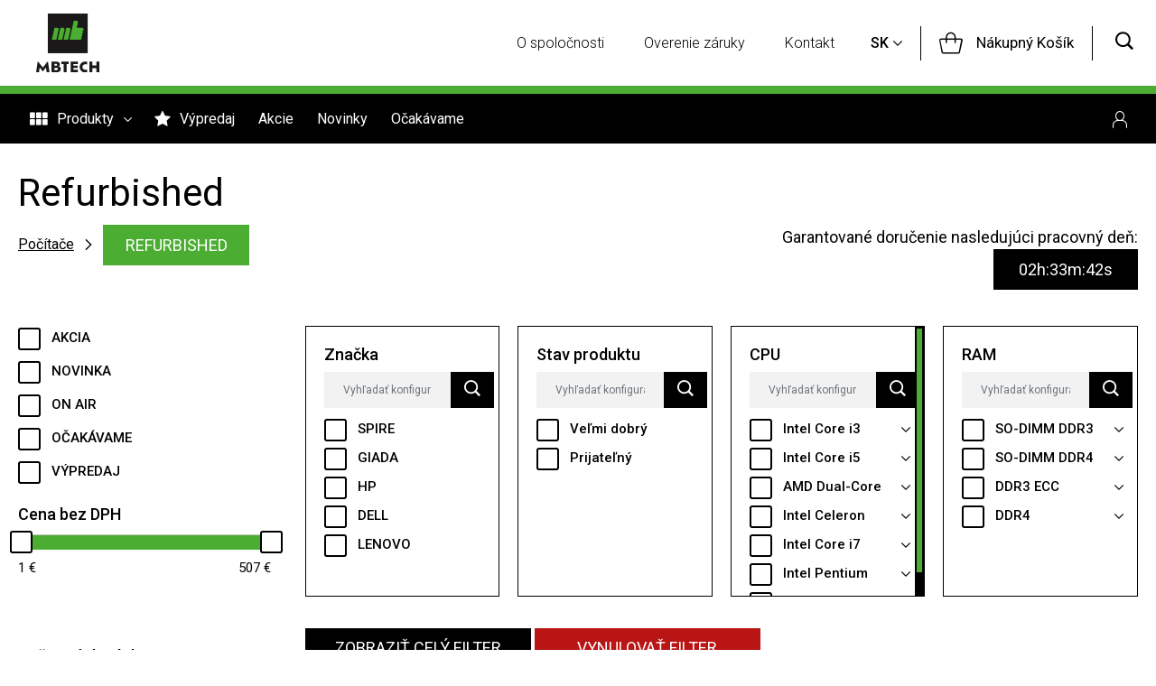

--- FILE ---
content_type: text/html; charset=UTF-8
request_url: https://www.mbtech.sk/sk/kategoria/pocitace-refurbished
body_size: 32441
content:
<!DOCTYPE HTML>
<html lang="sk-SK">
<head>
    <title>Refurbished | MBTECH </title>

            <meta property="og:title" content="Refurbished | MBTech" />
    
            <meta property="og:description" content="MB TECH je dlhoročný veľkopredajca značkovej výpočtovej a kancelárskej techniky so skvelým pomerom ceny a kvality. Bezkonkurenčné služby od jednotky na trhu." />
        <meta name="description" content="MB TECH je dlhoročný veľkopredajca značkovej výpočtovej a kancelárskej techniky so skvelým pomerom ceny a kvality. Bezkonkurenčné služby od jednotky na trhu.">
    
    <meta charset="utf-8">
    <meta name="viewport" content="width=device-width, initial-scale=1.0">

    <meta name="author" content="https://www.mbtech.sk">
    <meta property="og:type" content="website">
    <meta property="og:url" content="https://www.mbtech.sk">
    <meta property="og:image" content="https://www.mbtech.sk/themes/mbtech/assets/img/meta/og-image.jpg">
    <meta property="og:image:width" content="1200">
    <meta property="og:image:height" content="630">
    <meta name="msapplication-TileColor" content="#ffffff">
    <meta name="theme-color" content="#4BAD31">
    <link rel="stylesheet" href="https://stackpath.bootstrapcdn.com/bootstrap/4.4.1/css/bootstrap.min.css" integrity="sha384-Vkoo8x4CGsO3+Hhxv8T/Q5PaXtkKtu6ug5TOeNV6gBiFeWPGFN9MuhOf23Q9Ifjh" crossorigin="anonymous">
    <link rel="stylesheet" href="https://code.jquery.com/ui/1.13.1/themes/base/jquery-ui.css">
    <link rel="preconnect" href="https://fonts.googleapis.com">
    <link rel="preconnect" href="https://fonts.gstatic.com" crossorigin>
    <link href="https://fonts.googleapis.com/css2?family=Roboto:wght@300;400;500;700;900&display=swap" rel="stylesheet">
    <link rel="stylesheet" href="https://maxst.icons8.com/vue-static/landings/line-awesome/line-awesome/1.3.0/css/line-awesome.min.css">
    <link rel="stylesheet" href="https://www.mbtech.sk/themes/mbtech/assets/common.css?v=1">
    <link rel="canonical" href="https://www.mbtech.sk/sk/"/>
    <link rel="alternate" href="https://www.mbtech.eu/en/" hreflang="en-us"/>
    <link rel="alternate" href="https://www.mbtech.eu/cs/" hreflang="cs-cz"/>
    <link rel="alternate" href="https://www.mbtech.eu/hu/" hreflang="hu-hu"/>
    <link rel="alternate" href="https://www.mbtech.eu/hr/" hreflang="hr-hr"/>
    <link rel="icon" type="image/png" sizes="192x192"  href="/themes/mbtech/assets/f/img/favicons/android-icon-192x192.png">
    <script>var apiKey = "AIzaSyBGcDZuNs8DdhmBV9Ijx28OpERURySnZSs";</script>
    <script>(function(w,d,s,l,i){w[l]=w[l]||[];w[l].push({'gtm.start':
        new Date().getTime(),event:'gtm.js'});var f=d.getElementsByTagName(s)[0],
        j=d.createElement(s),dl=l!='dataLayer'?'&l='+l:'';j.async=true;j.src=
        'https://www.googletagmanager.com/gtm.js?id='+i+dl;f.parentNode.insertBefore(j,f);
    })(window,document,'script','dataLayer','GTM-5BK3NVD');</script>

</head>
<body class="sk  ">

    
    <!-- Google Tag Manager (noscript) -->
    <noscript><iframe src="https://www.googletagmanager.com/ns.html?id=GTM-5BK3NVD" height="0" width="0" style="display:none;visibility:hidden"></iframe></noscript>
    <div id="cookieChoiceInfo" class="hidden cookie-choices-info bg-gray">
        <div class="cookie-choices-inner">
			<span class="cookie-choices-text">
				
			</span>
            <span class="cookie-choices-buttons">
				<a href="#" target="_blank" class="btn btn-black"></a>
				<a href="#" target="_blank" class="btn btn-black"></a>
				<a href="#" target="_blank" class="btn btn-black"></a>
			</span>
        </div>
    </div>
    
<header id="navbar">
    <div class="nav-bar-first">
        <div class="container">
            <div class="line d-flex align-items-center">
                <a class="logo" href="https://www.mbtech.sk/sk" title="mbtech.sk">
                    <img src="/themes/mbtech/assets/img/mbtech-logo.svg" alt="mbtech.sk" loading="lazy" width="70" height="66" />
                </a>
                 
                                <ul class="nav d-none d-lg-block">
                        <li role="presentation" class="  ">
                            <a href="https://www.mbtech.sk/sk/nas-pribeh" >
                    O spoločnosti
                </a>
                    </li>

                        <li role="presentation" class="  ">
                            <a href="https://www.mbtech.sk/sk/overenie-zaruky" >
                    Overenie záruky
                </a>
                    </li>

                        <li role="presentation" class="  ">
                            <a href="https://www.mbtech.sk/sk/kontakt" >
                    Kontakt
                </a>
                    </li>

            
        </ul>
    
                
                                    <div class="dropdown language d-none d-lg-block">
                        <button type="button" id="dropdownNavbarLanguage" data-toggle="dropdown" aria-haspopup="true" aria-expanded="false">
                            <span>SK</span>
                            <i class="icon-arrow rotate-90"></i>
                        </button>
                        <div class="dropdown-menu dropdown-menu-right" aria-labelledby="dropdownNavbarLanguage">
                                                                                                                                                            <a class="dropdown-item" href="https://mbtech.eu/cs">CS</a>
                                                                                                                                <a class="dropdown-item" href="https://mbtech.eu/hu">HU</a>
                                                                                                                                <a class="dropdown-item" href="https://mbtech.eu/pl">PL</a>
                                                                                                                                <a class="dropdown-item" href="https://mbtech.eu/hr">HR</a>
                                                                                                                                <a class="dropdown-item" href="https://mbtech.eu/en">EN</a>
                                                            
                        </div>
                    </div>
                
                <div class="account d-flex d-lg-none">
                                            <a href=" https://www.mbtech.sk/sk/login-page  " title=""><i class="icon-profile"></i></a>
                                    </div>
                
<div id="cart_id" class="cart">
    <a class="link" href="https://www.mbtech.sk/sk/cart" title="Nákupný Košík">
        <i class="icon-cart"></i>
        <span id="cartCount" class="mount invisible" x-data-type="count">0</span>
        <span class="text">Nákupný Košík</span>
    </a>
    <div class="collapse shoppingCart-collapse" id="shoppingCartCollapse">
        <div id="cart" class="basket-list">
            
<div id="hiddenCartCount" class="hidden">0</div>

    <ul>
        <li class="cart_is_empty cart_append_items">
            <h5>V nákupnom košíku nemáte žiadne položky.</h5>
        </li>
    </ul>
        </div>
    </div>
</div>



                <div class="search">
                    <a id="searchlink" href="#" title="Vyhľadávanie">
                        <i class="icon-search"></i>
                    </a>
                                                            <form name="searchresultform" action="https://www.mbtech.sk/sk/search-products" id="searchCollapse">
                        <input id="search" autocomplete="off" data-provide="typeahead" class="form-control" name="filterSearch" type="text" placeholder="Vložte, čo chcete vyhľadať ..." aria-label="Search">
                        <label id="search_archive" class="active"><input type="checkbox" name="archive" value="true"><span class="bigscreen">Vyhľadať v archíve</span><span class="smallscreen">Archív</span></label>
                        <button class="btn btn-primary" type="submit"><i class="icon-search"></i></button>
                    </form>
                </div>

                <div class="hamburger d-flex d-lg-none">
                    <button id="catMenuCollapse" class="collapsed" type="button" data-toggle="collapse" data-target="#navbarCollapse" aria-controls="navbarCollapse" aria-expanded="false" aria-label="Toggle navigation"><i class="icon-hamburger"></i></button>
                </div>
            </div>
        </div>
    </div>
    <div class="nav-bar-second d-none d-lg-block">
        <div class="container">
            <div class="line d-flex align-items-center">
                                
<nav>
    <ul>
                                        <li id="show-menu-panel">
                    <a href="#"  class=" " ><i class="icon-list2"></i>Produkty<i class="icon-arrow rotate-90"></i></a>
                    <ul id="menu-panel">
                                                                                                                        <li class="children">
                                        <a href="https://www.mbtech.sk/sk/kategoria/notebooky"  class=" " >
                                            Notebooky
                                        </a>

                                            <ul>
                                                                                                    <li>
                                                        <a href="https://www.mbtech.sk/sk/kategoria/notebooky-renew"  class=" " >
                                                        ReNEW
                                                        </a>
                                                    </li>
                                                                                                    <li>
                                                        <a href="https://www.mbtech.sk/sk/kategoria/notebooky-refurbished"  class=" " >
                                                        Refurbished
                                                        </a>
                                                    </li>
                                                                                            </ul>
                                    </li>
                                                                                                                                                                                    <li><a href="https://www.mbtech.sk/sk/kategoria/pocitace"  class=" selected " >Počítače</a></li>
                                                                                                                                                                                    <li class="children">
                                        <a href="https://www.mbtech.sk/sk/kategoria/all-in-one"  class=" " >
                                            All In One
                                        </a>

                                            <ul>
                                                                                                    <li>
                                                        <a href="https://www.mbtech.sk/sk/kategoria/all-in-one-renew"  class=" " >
                                                        ReNEW
                                                        </a>
                                                    </li>
                                                                                                    <li>
                                                        <a href="https://www.mbtech.sk/sk/kategoria/all-in-one-refurbished"  class=" " >
                                                        Refurbished
                                                        </a>
                                                    </li>
                                                                                            </ul>
                                    </li>
                                                                                                                                                                                    <li class="children">
                                        <a href="https://www.mbtech.sk/sk/kategoria/monitory"  class=" " >
                                            Monitory
                                        </a>

                                            <ul>
                                                                                                    <li>
                                                        <a href="https://www.mbtech.sk/sk/kategoria/monitory-renew"  class=" " >
                                                        ReNEW
                                                        </a>
                                                    </li>
                                                                                                    <li>
                                                        <a href="https://www.mbtech.sk/sk/kategoria/monitory-specialne"  class=" " >
                                                        Špeciálne
                                                        </a>
                                                    </li>
                                                                                                    <li>
                                                        <a href="https://www.mbtech.sk/sk/kategoria/monitory-refurbished"  class=" " >
                                                        Refurbished
                                                        </a>
                                                    </li>
                                                                                            </ul>
                                    </li>
                                                                                                                                                                                                                                        <li class="children">
                                        <a href="https://www.mbtech.sk/sk/kategoria/server"  class=" " >
                                            Server
                                        </a>

                                            <ul>
                                                                                                    <li>
                                                        <a href="https://www.mbtech.sk/sk/kategoria/server-dell"  class=" " >
                                                        Dell
                                                        </a>
                                                    </li>
                                                                                                    <li>
                                                        <a href="https://www.mbtech.sk/sk/kategoria/server-komponenty"  class=" " >
                                                        Komponenty
                                                        </a>
                                                    </li>
                                                                                            </ul>
                                    </li>
                                                                                                                                                                                    <li class="children">
                                        <a href="https://www.mbtech.sk/sk/kategoria/tlaciarne"  class=" " >
                                            Tlačiarne
                                        </a>

                                            <ul>
                                                                                                    <li>
                                                        <a href="https://www.mbtech.sk/sk/kategoria/tlaciarne-laserove-ciernobiele"  class=" " >
                                                        Laserové čiernobiele
                                                        </a>
                                                    </li>
                                                                                                    <li>
                                                        <a href="https://www.mbtech.sk/sk/kategoria/tlaciarne-laserove-farebne"  class=" " >
                                                        Laserové farebné
                                                        </a>
                                                    </li>
                                                                                                    <li>
                                                        <a href="https://www.mbtech.sk/sk/kategoria/tlaciarne-multifunkcne"  class=" " >
                                                        Multifunkčné
                                                        </a>
                                                    </li>
                                                                                            </ul>
                                    </li>
                                                                                                                                                                                    <li class="children">
                                        <a href="https://www.mbtech.sk/sk/kategoria/interaktivne-riesenia"  class=" " >
                                            Interaktívne riešenia
                                        </a>

                                            <ul>
                                                                                                    <li>
                                                        <a href="https://www.mbtech.sk/sk/kategoria/interaktivne-riesenia-interaktivne-sety"  class=" " >
                                                        Interaktívne sety
                                                        </a>
                                                    </li>
                                                                                                    <li>
                                                        <a href="https://www.mbtech.sk/sk/kategoria/interaktivne-riesenia-pouzite-interaktivne-riesenia"  class=" " >
                                                        Použité interaktívne riešenia
                                                        </a>
                                                    </li>
                                                                                                    <li>
                                                        <a href="https://www.mbtech.sk/sk/kategoria/interaktivne-riesenia-aio-sety"  class=" " >
                                                        AiO sety
                                                        </a>
                                                    </li>
                                                                                                    <li>
                                                        <a href="https://www.mbtech.sk/sk/kategoria/interaktivne-riesenia-blackboardwhiteboard"  class=" " >
                                                        Blackboard/Whiteboard
                                                        </a>
                                                    </li>
                                                                                                    <li>
                                                        <a href="https://www.mbtech.sk/sk/kategoria/interaktivne-riesenia-interaktivne-vybavenie-a-roboty"  class=" " >
                                                        Interaktívne vybavenie a roboty
                                                        </a>
                                                    </li>
                                                                                                    <li>
                                                        <a href="https://www.mbtech.sk/sk/kategoria/interaktivne-riesenia-aio"  class=" " >
                                                        AiO
                                                        </a>
                                                    </li>
                                                                                                    <li>
                                                        <a href="https://www.mbtech.sk/sk/kategoria/interaktivne-riesenia-posuny"  class=" " >
                                                        Posuny
                                                        </a>
                                                    </li>
                                                                                                    <li>
                                                        <a href="https://www.mbtech.sk/sk/kategoria/interaktivne-riesenia-montaze"  class=" " >
                                                        Montáže
                                                        </a>
                                                    </li>
                                                                                            </ul>
                                    </li>
                                                                                                                                                                                    <li class="children">
                                        <a href="https://www.mbtech.sk/sk/kategoria/tabule"  class=" " >
                                            Tabule
                                        </a>

                                            <ul>
                                                                                                    <li>
                                                        <a href="https://www.mbtech.sk/sk/kategoria/tabule-triptych-tabule"  class=" " >
                                                        Triptych tabule
                                                        </a>
                                                    </li>
                                                                                                    <li>
                                                        <a href="https://www.mbtech.sk/sk/kategoria/tabule-keramicke-tabule"  class=" " >
                                                        Keramické tabule
                                                        </a>
                                                    </li>
                                                                                                    <li>
                                                        <a href="https://www.mbtech.sk/sk/kategoria/tabule-interaktivne-tabule"  class=" " >
                                                        Interaktívne tabule
                                                        </a>
                                                    </li>
                                                                                                    <li>
                                                        <a href="https://www.mbtech.sk/sk/kategoria/tabule-prislusenstvo"  class=" " >
                                                        Príslušenstvo
                                                        </a>
                                                    </li>
                                                                                            </ul>
                                    </li>
                                                                                                                                                                                    <li><a href="https://www.mbtech.sk/sk/kategoria/projektory"  class=" " >Projektory</a></li>
                                                                                                                                                                                    <li class="children">
                                        <a href="https://www.mbtech.sk/sk/kategoria/tlaciarne-nove"  class=" " >
                                            Tlačiarne nové
                                        </a>

                                            <ul>
                                                                                                    <li>
                                                        <a href="https://www.mbtech.sk/sk/kategoria/tlaciarne-nove-ine"  class=" " >
                                                        Iné
                                                        </a>
                                                    </li>
                                                                                                    <li>
                                                        <a href="https://www.mbtech.sk/sk/kategoria/tlaciarne-nove-epson"  class=" " >
                                                        EPSON
                                                        </a>
                                                    </li>
                                                                                            </ul>
                                    </li>
                                                                                                                                                                                    <li class="children">
                                        <a href="https://www.mbtech.sk/sk/kategoria/spotrebny-tovar"  class=" " >
                                            Spotrebný tovar
                                        </a>

                                            <ul>
                                                                                                    <li>
                                                        <a href="https://www.mbtech.sk/sk/kategoria/spotrebny-tovar-hp"  class=" " >
                                                        HP
                                                        </a>
                                                    </li>
                                                                                                    <li>
                                                        <a href="https://www.mbtech.sk/sk/kategoria/spotrebny-tovar-lexmark"  class=" " >
                                                        Lexmark
                                                        </a>
                                                    </li>
                                                                                                    <li>
                                                        <a href="https://www.mbtech.sk/sk/kategoria/spotrebny-tovar-epson"  class=" " >
                                                        Epson
                                                        </a>
                                                    </li>
                                                                                                    <li>
                                                        <a href="https://www.mbtech.sk/sk/kategoria/spotrebny-tovar-canon"  class=" " >
                                                        Canon
                                                        </a>
                                                    </li>
                                                                                                    <li>
                                                        <a href="https://www.mbtech.sk/sk/kategoria/spotrebny-tovar-brother"  class=" " >
                                                        Brother
                                                        </a>
                                                    </li>
                                                                                                    <li>
                                                        <a href="https://www.mbtech.sk/sk/kategoria/spotrebny-tovar-oki"  class=" " >
                                                        Oki
                                                        </a>
                                                    </li>
                                                                                            </ul>
                                    </li>
                                                                                                                                                                                    <li class="children">
                                        <a href="https://www.mbtech.sk/sk/kategoria/diely-a-komponenty"  class=" " >
                                            Diely a komponenty
                                        </a>

                                            <ul>
                                                                                                    <li>
                                                        <a href="https://www.mbtech.sk/sk/kategoria/diely-a-komponenty-graficke-karty"  class=" " >
                                                        Grafické karty
                                                        </a>
                                                    </li>
                                                                                                    <li>
                                                        <a href="https://www.mbtech.sk/sk/kategoria/diely-a-komponenty-kable-a-redukcie"  class=" " >
                                                        Káble a redukcie
                                                        </a>
                                                    </li>
                                                                                                    <li>
                                                        <a href="https://www.mbtech.sk/sk/kategoria/diely-a-komponenty-diely-na-notebooky"  class=" " >
                                                        Diely na notebooky
                                                        </a>
                                                    </li>
                                                                                                    <li>
                                                        <a href="https://www.mbtech.sk/sk/kategoria/diely-a-komponenty-zdroje"  class=" " >
                                                        Zdroje
                                                        </a>
                                                    </li>
                                                                                                    <li>
                                                        <a href="https://www.mbtech.sk/sk/kategoria/diely-a-komponenty-chladenie-a-ventilatory"  class=" " >
                                                        Chladenie a ventilátory
                                                        </a>
                                                    </li>
                                                                                                    <li>
                                                        <a href="https://www.mbtech.sk/sk/kategoria/diely-a-komponenty-sietove-karty"  class=" " >
                                                        Sieťové karty
                                                        </a>
                                                    </li>
                                                                                                    <li>
                                                        <a href="https://www.mbtech.sk/sk/kategoria/diely-a-komponenty-opticke-mechaniky"  class=" " >
                                                        Optické mechaniky
                                                        </a>
                                                    </li>
                                                                                                    <li>
                                                        <a href="https://www.mbtech.sk/sk/kategoria/diely-a-komponenty-hddssd"  class=" " >
                                                        HDD/SSD
                                                        </a>
                                                    </li>
                                                                                                    <li>
                                                        <a href="https://www.mbtech.sk/sk/kategoria/diely-a-komponenty-pamate-ram"  class=" " >
                                                        Pamäte RAM
                                                        </a>
                                                    </li>
                                                                                                    <li>
                                                        <a href="https://www.mbtech.sk/sk/kategoria/diely-a-komponenty-procesory"  class=" " >
                                                        Procesory
                                                        </a>
                                                    </li>
                                                                                            </ul>
                                    </li>
                                                                                                                                                                                    <li class="children">
                                        <a href="https://www.mbtech.sk/sk/kategoria/prislusenstvo"  class=" " >
                                            Príslušenstvo
                                        </a>

                                            <ul>
                                                                                                    <li>
                                                        <a href="https://www.mbtech.sk/sk/kategoria/prislusenstvo-reproduktory"  class=" " >
                                                        Reproduktory
                                                        </a>
                                                    </li>
                                                                                                    <li>
                                                        <a href="https://www.mbtech.sk/sk/kategoria/prislusenstvo-tasky-batohy-a-puzdra"  class=" " >
                                                        Tašky, batohy a puzdrá
                                                        </a>
                                                    </li>
                                                                                                    <li>
                                                        <a href="https://www.mbtech.sk/sk/kategoria/prislusenstvo-klavesnice-a-mysi"  class=" " >
                                                        Klávesnice a myši
                                                        </a>
                                                    </li>
                                                                                                    <li>
                                                        <a href="https://www.mbtech.sk/sk/kategoria/prislusenstvo-sietove-komponenty"  class=" " >
                                                        Sieťové komponenty
                                                        </a>
                                                    </li>
                                                                                                    <li>
                                                        <a href="https://www.mbtech.sk/sk/kategoria/prislusenstvo-prislusenstvo-k-notebookom"  class=" " >
                                                        Príslušenstvo k notebookom
                                                        </a>
                                                    </li>
                                                                                                    <li>
                                                        <a href="https://www.mbtech.sk/sk/kategoria/prislusenstvo-webkamery"  class=" " >
                                                        Webkamery
                                                        </a>
                                                    </li>
                                                                                                    <li>
                                                        <a href="https://www.mbtech.sk/sk/kategoria/prislusenstvo-hdd"  class=" " >
                                                        HDD
                                                        </a>
                                                    </li>
                                                                                                    <li>
                                                        <a href="https://www.mbtech.sk/sk/kategoria/prislusenstvo-sluchadla"  class=" " >
                                                        Slúchadlá
                                                        </a>
                                                    </li>
                                                                                            </ul>
                                    </li>
                                                                                                                                                                                    <li><a href="https://www.mbtech.sk/sk/kategoria/software"  class=" " >SOFTWARE</a></li>
                                                                                                        </ul>
                </li>

                
            


        


                                <li>
                                    <a href="https://www.mbtech.sk/sk/vypredaj"  class="itemT  " >
                        <i class="icon-star"></i>Výpredaj
                    </a>


                    

                            </li>


                        


                                <li>
                                    <a href="https://www.mbtech.sk/sk/akcie"  class="itemT  " >
                        Akcie
                    </a>


                    

                            </li>


                        


                                <li>
                                    <a href="https://www.mbtech.sk/sk/novinky"  class="itemT  " >
                        Novinky
                    </a>


                    

                            </li>


                        


                                <li>
                                    <a href="https://www.mbtech.sk/sk/ocakavame"  class="itemT  " >
                        Očakávame
                    </a>


                    

                            </li>


                        




    </ul>
</nav>
    
                <ul class="account">
            <li>
            <a href="https://www.mbtech.sk/sk/login-page" title="Prihlásenie" onclick="return false;"
               data-request="onAjax"
               data-request-update="'auth/loginPopup': '#loginContent'"
               data-toggle="modal"
               data-target="#loginModal">
                <i class="icon-profile"></i><span>Prihlásenie</span>
            </a>
        </li>
    </ul>            </div>
        </div>
    </div>

    
    <div class="collapse navbar-collapse bg-gray2" id="navbarCollapse">
        <ul class="navbar first">
            <li class="  nav-item dropdown">
                        <a class="nav-link" href="#" id="navbarDropdown-1" role="button" data-toggle="dropdown" aria-haspopup="true" aria-expanded="false">
                            <i class="icon-list2"></i>Produkty<i class="icon-arrow rotate-90"></i>
                        </a>
                        <ul class="dropdown-menu" aria-labelledby="navbarDropdown-1">
                                                            <li><a href="https://www.mbtech.sk/sk/kategoria/notebooky"  class=" " >Notebooky</a></li>
                                                            <li><a href="https://www.mbtech.sk/sk/kategoria/pocitace"  class=" selected " >Počítače</a></li>
                                                            <li><a href="https://www.mbtech.sk/sk/kategoria/all-in-one"  class=" " >All In One</a></li>
                                                            <li><a href="https://www.mbtech.sk/sk/kategoria/monitory"  class=" " >Monitory</a></li>
                                                            <li><a href="https://www.mbtech.sk/sk/kategoria/mobilne-telefony-tablety"  class=" " >Mobilné telefóny / Tablety</a></li>
                                                            <li><a href="https://www.mbtech.sk/sk/kategoria/server"  class=" " >Server</a></li>
                                                            <li><a href="https://www.mbtech.sk/sk/kategoria/tlaciarne"  class=" " >Tlačiarne</a></li>
                                                            <li><a href="https://www.mbtech.sk/sk/kategoria/interaktivne-riesenia"  class=" " >Interaktívne riešenia</a></li>
                                                            <li><a href="https://www.mbtech.sk/sk/kategoria/tabule"  class=" " >Tabule</a></li>
                                                            <li><a href="https://www.mbtech.sk/sk/kategoria/projektory"  class=" " >Projektory</a></li>
                                                            <li><a href="https://www.mbtech.sk/sk/kategoria/tlaciarne-nove"  class=" " >Tlačiarne nové</a></li>
                                                            <li><a href="https://www.mbtech.sk/sk/kategoria/spotrebny-tovar"  class=" " >Spotrebný tovar</a></li>
                                                            <li><a href="https://www.mbtech.sk/sk/kategoria/diely-a-komponenty"  class=" " >Diely a komponenty</a></li>
                                                            <li><a href="https://www.mbtech.sk/sk/kategoria/prislusenstvo"  class=" " >Príslušenstvo</a></li>
                                                            <li><a href="https://www.mbtech.sk/sk/kategoria/software"  class=" " >SOFTWARE</a></li>
                                                    </ul>
                    </li>
                                                    <li class="nav-item">
                        <a href="https://www.mbtech.sk/sk/vypredaj"  class="itemT   " >
                            <i class="icon-star"></i>Výpredaj
                        </a>
                    </li>
                                                                <li class="nav-item">
                        <a href="https://www.mbtech.sk/sk/akcie"  class="itemT   " >
                            Akcie
                        </a>
                    </li>
                                                                <li class="nav-item">
                        <a href="https://www.mbtech.sk/sk/novinky"  class="itemT   " >
                            Novinky
                        </a>
                    </li>
                                                                <li class="nav-item">
                        <a href="https://www.mbtech.sk/sk/ocakavame"  class="itemT   " >
                            Očakávame
                        </a>
                    </li>        </ul>
        <ul class="navbar second">
            <li class="nav-item   ">
                                <a href="https://www.mbtech.sk/sk/nas-pribeh" >
                O spoločnosti
                </a>
                            </li>
                    <li class="nav-item   ">
                                <a href="https://www.mbtech.sk/sk/overenie-zaruky" >
                Overenie záruky
                </a>
                            </li>
                    <li class="nav-item   ">
                                <a href="https://www.mbtech.sk/sk/kontakt" >
                Kontakt
                </a>
                            </li>        </ul>

            </div>
</header>    <main>
            <section class="category-page">
        <div class="container">
            <div class="row">
                <div class="col-12">
                    <h1 class="page-title no-caps">Refurbished</h1>
                </div>
            </div>
            <div class="row">
                                    <div class="col-12 col-lg-6 breadcrumbs">
            <nav>
                <a href="https://www.mbtech.sk/sk/kategoria/pocitace" title="" class="link">
                    Počítače
                </a>
                <i class="icon-arrow"></i>
                                                                                                                                    <a href="https://www.mbtech.sk/sk/kategoria/pocitace-refurbished" data-id="1288" class="btn btn btn-green " >
                            Refurbished
                        </a>
                                                </nav>
        </div>
        <div class="deliveryCountDown col-auto ml-auto text-end" data-seconds-left="9226"></div>
                                                            

            </div>
            <form id="filterProductsForm" onsubmit="return false;">
    <input id="min" name="min" type="hidden" value="">
    <input id="max" name="max" type="hidden" value="">
    <input id="stock" name="stock" type="hidden" value="">
    <input id="sort" name="f[sort]" type="hidden" value="">
    <input id="sortType" name="f[sortType]" type="hidden" value="">
    <input id="listType" name="listType" type="hidden" value="">
    <input name="categoriesId[]" type="hidden" value="">

    <div class="row filter-category">
        <div class="col-12 col-lg-3 filter-flags">
            <div class="wrap">
                <div class="align ">
                    <div class="form-group custom-control custom-checkbox">
                        <input value="param_akcia" name="groups[]" type="checkbox" class="custom-control-input groupParams" id="label-id-1">
                        <label class="custom-control-label" for="label-id-1">Akcia</label>
                    </div>
                    <div class="form-group custom-control custom-checkbox">
                        <input value="param_novinka" name="groups[]" type="checkbox" class="custom-control-input groupParams" id="label-id-2">
                        <label class="custom-control-label" for="label-id-2">Novinka</label>
                    </div>
                    <div class="form-group custom-control custom-checkbox">
                        <input value="1" name="parent" type="checkbox" class="custom-control-input groupParams" id="label-id-3">
                        <label class="custom-control-label" for="label-id-3">ON AIR</label>
                    </div>
                    <div class="form-group custom-control custom-checkbox">
                        <input value="param_ocakavane" name="group" type="checkbox" class="custom-control-input groupParams" id="label-id-4">
                        <label class="custom-control-label" for="label-id-4">Očakávame</label>
                    </div>
                    <div class="form-group custom-control custom-checkbox">
                        <input value="param_vypredaj" name="groups[]" type="checkbox" class="custom-control-input groupParams" id="label-id-5">
                        <label class="custom-control-label" for="label-id-5">Výpredaj</label>
                    </div>
                    <div class="range-group">
                        <label>Cena bez DPH</label>
                        <div id="range-slider"></div>
                        <div class="range-text">
                            <div id="price-from" class="addCurrent">1</div>
                            <div id="price-to" class="addCurrent"></div>
                        </div>
                    </div>
                </div>
                <strong>Počet nájdených: <span id="actualCount">44</span></strong>
            </div>
        </div>

        <div class="col-12 col-lg-9 filter-params">
            <div class="wrap" id="filters-wrap">
                                                <div class="box" id="757303047_box">
                    <h5 class="d-none d-lg-block">Značka</h5>


                    <div class="d-flex d-lg-none mobile-dropdow">
                        <button class="btn btn-gray btn-collapse active" data-toggle="collapse" href="#filter-mobile-757303047" role="button" aria-expanded="false" aria-controls="filter-mobile-757303047">
                            Značka
                            <i class="icon-arrow"></i>
                        </button>

                        <div class="list dropdown-menu checkbox-menu" id="filter-mobile-757303047">
                                                                                                                                        <div class="form-group custom-control custom-checkbox " id="p42x27161x_boxMobile">
                                            <input name="p[Značka][]" type="checkbox" class="custom-control-input rmButtonX 757303047_item 42_item checkFilter" data-label="Značka" data-value="SPIRE" data-group="42" data-id="757303047" id="p42x27161xMobile"   value="42|27161|">
                                            <label class="custom-control-label" id="p42x27161x_labelMobile" for="p42x27161xMobile">SPIRE</label>
                                        </div>
                                                                            <div class="form-group custom-control custom-checkbox " id="p42x27357x_boxMobile">
                                            <input name="p[Značka][]" type="checkbox" class="custom-control-input rmButtonX 757303047_item 42_item checkFilter" data-label="Značka" data-value="GIADA" data-group="42" data-id="757303047" id="p42x27357xMobile"   value="42|27357|">
                                            <label class="custom-control-label" id="p42x27357x_labelMobile" for="p42x27357xMobile">GIADA</label>
                                        </div>
                                                                            <div class="form-group custom-control custom-checkbox " id="p42x51x_boxMobile">
                                            <input name="p[Značka][]" type="checkbox" class="custom-control-input rmButtonX 757303047_item 42_item checkFilter" data-label="Značka" data-value="HP" data-group="42" data-id="757303047" id="p42x51xMobile"   value="42|51|">
                                            <label class="custom-control-label" id="p42x51x_labelMobile" for="p42x51xMobile">HP</label>
                                        </div>
                                                                            <div class="form-group custom-control custom-checkbox " id="p42x52x_boxMobile">
                                            <input name="p[Značka][]" type="checkbox" class="custom-control-input rmButtonX 757303047_item 42_item checkFilter" data-label="Značka" data-value="DELL" data-group="42" data-id="757303047" id="p42x52xMobile"   value="42|52|">
                                            <label class="custom-control-label" id="p42x52x_labelMobile" for="p42x52xMobile">DELL</label>
                                        </div>
                                                                            <div class="form-group custom-control custom-checkbox " id="p42x54x_boxMobile">
                                            <input name="p[Značka][]" type="checkbox" class="custom-control-input rmButtonX 757303047_item 42_item checkFilter" data-label="Značka" data-value="LENOVO" data-group="42" data-id="757303047" id="p42x54xMobile"   value="42|54|">
                                            <label class="custom-control-label" id="p42x54x_labelMobile" for="p42x54xMobile">LENOVO</label>
                                        </div>
                                                                                                                        </div>
                    </div>



                    <div class="search d-none d-lg-flex">
                        <input class="form-control setSearch" id="757303047" type="text" placeholder="Vyhľadať konfiguráciu" aria-label="Search">
                        <button class="btn btn-black" type="submit"><i class="icon-search"></i></button>
                    </div>

                                                                                <div class="list d-none d-lg-block 757303047_box" id="box27161">
                        <div class="form-group custom-control custom-checkbox">
                            <input name="p[Značka][]" type="checkbox" class="custom-control-input 757303047_item checkFilter rmButton" data-group="27161s" id="27161s" data-label="Značka" data-value="SPIRE"  value="42|27161|">
                            <label class="custom-control-label" for="27161s">SPIRE</label>
                        </div>
                    </div>
                                        <div class="list d-none d-lg-block 757303047_box" id="box27357">
                        <div class="form-group custom-control custom-checkbox">
                            <input name="p[Značka][]" type="checkbox" class="custom-control-input 757303047_item checkFilter rmButton" data-group="27357s" id="27357s" data-label="Značka" data-value="GIADA"  value="42|27357|">
                            <label class="custom-control-label" for="27357s">GIADA</label>
                        </div>
                    </div>
                                        <div class="list d-none d-lg-block 757303047_box" id="box51">
                        <div class="form-group custom-control custom-checkbox">
                            <input name="p[Značka][]" type="checkbox" class="custom-control-input 757303047_item checkFilter rmButton" data-group="51s" id="51s" data-label="Značka" data-value="HP"  value="42|51|">
                            <label class="custom-control-label" for="51s">HP</label>
                        </div>
                    </div>
                                        <div class="list d-none d-lg-block 757303047_box" id="box52">
                        <div class="form-group custom-control custom-checkbox">
                            <input name="p[Značka][]" type="checkbox" class="custom-control-input 757303047_item checkFilter rmButton" data-group="52s" id="52s" data-label="Značka" data-value="DELL"  value="42|52|">
                            <label class="custom-control-label" for="52s">DELL</label>
                        </div>
                    </div>
                                        <div class="list d-none d-lg-block 757303047_box" id="box54">
                        <div class="form-group custom-control custom-checkbox">
                            <input name="p[Značka][]" type="checkbox" class="custom-control-input 757303047_item checkFilter rmButton" data-group="54s" id="54s" data-label="Značka" data-value="LENOVO"  value="42|54|">
                            <label class="custom-control-label" for="54s">LENOVO</label>
                        </div>
                    </div>
                                                            

                </div>
                                                <div class="box" id="437723745_box">
                    <h5 class="d-none d-lg-block">Stav produktu</h5>


                    <div class="d-flex d-lg-none mobile-dropdow">
                        <button class="btn btn-gray btn-collapse active" data-toggle="collapse" href="#filter-mobile-437723745" role="button" aria-expanded="false" aria-controls="filter-mobile-437723745">
                            Stav produktu
                            <i class="icon-arrow"></i>
                        </button>

                        <div class="list dropdown-menu checkbox-menu" id="filter-mobile-437723745">
                                                                                                                                        <div class="form-group custom-control custom-checkbox " id="p147x13493x_boxMobile">
                                            <input name="p[Stav produktu][]" type="checkbox" class="custom-control-input rmButtonX 437723745_item 147_item checkFilter" data-label="Stav" data-value="Veľmi dobrý" data-group="147" data-id="437723745" id="p147x13493xMobile"   value="147|13493|">
                                            <label class="custom-control-label" id="p147x13493x_labelMobile" for="p147x13493xMobile">Veľmi dobrý</label>
                                        </div>
                                                                            <div class="form-group custom-control custom-checkbox " id="p147x13494x_boxMobile">
                                            <input name="p[Stav produktu][]" type="checkbox" class="custom-control-input rmButtonX 437723745_item 147_item checkFilter" data-label="Stav" data-value="Prijateľný" data-group="147" data-id="437723745" id="p147x13494xMobile"   value="147|13494|">
                                            <label class="custom-control-label" id="p147x13494x_labelMobile" for="p147x13494xMobile">Prijateľný</label>
                                        </div>
                                                                                                                        </div>
                    </div>



                    <div class="search d-none d-lg-flex">
                        <input class="form-control setSearch" id="437723745" type="text" placeholder="Vyhľadať konfiguráciu" aria-label="Search">
                        <button class="btn btn-black" type="submit"><i class="icon-search"></i></button>
                    </div>

                                                                                <div class="list d-none d-lg-block 437723745_box" id="box13493">
                        <div class="form-group custom-control custom-checkbox">
                            <input name="p[Stav produktu][]" type="checkbox" class="custom-control-input 437723745_item checkFilter rmButton" data-group="13493s" id="13493s" data-label="Stav" data-value="Veľmi dobrý"  value="147|13493|">
                            <label class="custom-control-label" for="13493s">Veľmi dobrý</label>
                        </div>
                    </div>
                                        <div class="list d-none d-lg-block 437723745_box" id="box13494">
                        <div class="form-group custom-control custom-checkbox">
                            <input name="p[Stav produktu][]" type="checkbox" class="custom-control-input 437723745_item checkFilter rmButton" data-group="13494s" id="13494s" data-label="Stav" data-value="Prijateľný"  value="147|13494|">
                            <label class="custom-control-label" for="13494s">Prijateľný</label>
                        </div>
                    </div>
                                                            

                </div>
                                                <div class="box" id="200465817_box">
                    <h5 class="d-none d-lg-block">CPU</h5>


                    <div class="d-flex d-lg-none mobile-dropdow">
                        <button class="btn btn-gray btn-collapse active" data-toggle="collapse" href="#filter-mobile-200465817" role="button" aria-expanded="false" aria-controls="filter-mobile-200465817">
                            CPU
                            <i class="icon-arrow"></i>
                        </button>

                        <div class="list dropdown-menu checkbox-menu" id="filter-mobile-200465817">
                                                                                                <div class="form-group custom-control custom-checkbox">
                                        <input type="checkbox" class="custom-control-input" id="label-mobile-4">
                                        <label class="custom-control-label" for="label-mobile-01-01">Intel Core i3 <span></span></label>
                                        <button class="btn-collapse" data-toggle="collapse" href="#filter-mobile2-4" role="button" aria-expanded="false" aria-controls="filter-01"><i class="icon-arrow"></i></button>
                                    </div>
                                    <div class="sub collapse" id="filter-mobile2-4">
                                                                                    <div class="form-group custom-control custom-checkbox " id="p4x5683x_boxMobile">
                                                <input name="p[CPU][]" type="checkbox" class="custom-control-input rmButtonX 200465817_item 4_item checkFilter" data-label="Intel Core i3" data-value="Intel Core i3 8100 (6M Cache, 3.60 GHz)" data-group="4" data-id="200465817" id="p4x5683xMobile"   value="4|5683|">
                                                <label class="custom-control-label" id="p4x5683x_labelMobile" for="p4x5683xMobile">Intel Core i3 8100 (6M Cache, 3.60 GHz)</label>
                                            </div>
                                                                                    <div class="form-group custom-control custom-checkbox " id="p4x12281x_boxMobile">
                                                <input name="p[CPU][]" type="checkbox" class="custom-control-input rmButtonX 200465817_item 4_item checkFilter" data-label="Intel Core i3" data-value="Intel Core i3 9300 (8M Cache, 3.70 GHz up to 4.30 GHz)" data-group="4" data-id="200465817" id="p4x12281xMobile"   value="4|12281|">
                                                <label class="custom-control-label" id="p4x12281x_labelMobile" for="p4x12281xMobile">Intel Core i3 9300 (8M Cache, 3.70 GHz up to 4.30 GHz)</label>
                                            </div>
                                                                                    <div class="form-group custom-control custom-checkbox " id="p4x16019x_boxMobile">
                                                <input name="p[CPU][]" type="checkbox" class="custom-control-input rmButtonX 200465817_item 4_item checkFilter" data-label="Intel Core i3" data-value="Intel Core i3 12100T (12M Cache, 2.20 GHz up to 4.10 GHz)" data-group="4" data-id="200465817" id="p4x16019xMobile"   value="4|16019|">
                                                <label class="custom-control-label" id="p4x16019x_labelMobile" for="p4x16019xMobile">Intel Core i3 12100T (12M Cache, 2.20 GHz up to 4.10 GHz)</label>
                                            </div>
                                                                            </div>
                                                                                                                                <div class="form-group custom-control custom-checkbox">
                                        <input type="checkbox" class="custom-control-input" id="label-mobile-9">
                                        <label class="custom-control-label" for="label-mobile-01-01">Intel Core i5 <span></span></label>
                                        <button class="btn-collapse" data-toggle="collapse" href="#filter-mobile2-9" role="button" aria-expanded="false" aria-controls="filter-01"><i class="icon-arrow"></i></button>
                                    </div>
                                    <div class="sub collapse" id="filter-mobile2-9">
                                                                                    <div class="form-group custom-control custom-checkbox " id="p9x13785x_boxMobile">
                                                <input name="p[CPU][]" type="checkbox" class="custom-control-input rmButtonX 200465817_item 9_item checkFilter" data-label="Intel Core i5" data-value="Intel Core i5 8600T (9M Cache, 2.30 GHz up to 3.70 GHz)" data-group="9" data-id="200465817" id="p9x13785xMobile"   value="9|13785|">
                                                <label class="custom-control-label" id="p9x13785x_labelMobile" for="p9x13785xMobile">Intel Core i5 8600T (9M Cache, 2.30 GHz up to 3.70 GHz)</label>
                                            </div>
                                                                                    <div class="form-group custom-control custom-checkbox " id="p9x11165x_boxMobile">
                                                <input name="p[CPU][]" type="checkbox" class="custom-control-input rmButtonX 200465817_item 9_item checkFilter" data-label="Intel Core i5" data-value="Intel Core i5 10400T (12M Cache, 2.00 GHz up to 3.60 GHz)" data-group="9" data-id="200465817" id="p9x11165xMobile"   value="9|11165|">
                                                <label class="custom-control-label" id="p9x11165x_labelMobile" for="p9x11165xMobile">Intel Core i5 10400T (12M Cache, 2.00 GHz up to 3.60 GHz)</label>
                                            </div>
                                                                                    <div class="form-group custom-control custom-checkbox " id="p9x609x_boxMobile">
                                                <input name="p[CPU][]" type="checkbox" class="custom-control-input rmButtonX 200465817_item 9_item checkFilter" data-label="Intel Core i5" data-value="Intel Core i5 7400 (6M Cache, 3.00 GHz up to 3.50 GHz)" data-group="9" data-id="200465817" id="p9x609xMobile"   value="9|609|">
                                                <label class="custom-control-label" id="p9x609x_labelMobile" for="p9x609xMobile">Intel Core i5 7400 (6M Cache, 3.00 GHz up to 3.50 GHz)</label>
                                            </div>
                                                                                    <div class="form-group custom-control custom-checkbox " id="p9x823x_boxMobile">
                                                <input name="p[CPU][]" type="checkbox" class="custom-control-input rmButtonX 200465817_item 9_item checkFilter" data-label="Intel Core i5" data-value="Intel Core i5 6600 (6M Cache, 3.30 GHz up to 3.90 GHz)" data-group="9" data-id="200465817" id="p9x823xMobile"   value="9|823|">
                                                <label class="custom-control-label" id="p9x823x_labelMobile" for="p9x823xMobile">Intel Core i5 6600 (6M Cache, 3.30 GHz up to 3.90 GHz)</label>
                                            </div>
                                                                                    <div class="form-group custom-control custom-checkbox " id="p9x595x_boxMobile">
                                                <input name="p[CPU][]" type="checkbox" class="custom-control-input rmButtonX 200465817_item 9_item checkFilter" data-label="Intel Core i5" data-value="Intel Core i5 7500 (6M Cache, 3.40 GHz up to 3.80 GHz)" data-group="9" data-id="200465817" id="p9x595xMobile"   value="9|595|">
                                                <label class="custom-control-label" id="p9x595x_labelMobile" for="p9x595xMobile">Intel Core i5 7500 (6M Cache, 3.40 GHz up to 3.80 GHz)</label>
                                            </div>
                                                                                    <div class="form-group custom-control custom-checkbox " id="p9x593x_boxMobile">
                                                <input name="p[CPU][]" type="checkbox" class="custom-control-input rmButtonX 200465817_item 9_item checkFilter" data-label="Intel Core i5" data-value="Intel Core i5 6500T (6M Cache, 2.50 Ghz up to 3.10 GHz)" data-group="9" data-id="200465817" id="p9x593xMobile"   value="9|593|">
                                                <label class="custom-control-label" id="p9x593x_labelMobile" for="p9x593xMobile">Intel Core i5 6500T (6M Cache, 2.50 Ghz up to 3.10 GHz)</label>
                                            </div>
                                                                                    <div class="form-group custom-control custom-checkbox " id="p9x12232x_boxMobile">
                                                <input name="p[CPU][]" type="checkbox" class="custom-control-input rmButtonX 200465817_item 9_item checkFilter" data-label="Intel Core i5" data-value="Intel Core i5 10500T (12M Cache, 2.30 GHz up to 3.80 GHz)" data-group="9" data-id="200465817" id="p9x12232xMobile"   value="9|12232|">
                                                <label class="custom-control-label" id="p9x12232x_labelMobile" for="p9x12232xMobile">Intel Core i5 10500T (12M Cache, 2.30 GHz up to 3.80 GHz)</label>
                                            </div>
                                                                                    <div class="form-group custom-control custom-checkbox " id="p9x4973x_boxMobile">
                                                <input name="p[CPU][]" type="checkbox" class="custom-control-input rmButtonX 200465817_item 9_item checkFilter" data-label="Intel Core i5" data-value="Intel Core i5 7500T (6M Cache, 2.70 GHz up to 3.30 GHz)" data-group="9" data-id="200465817" id="p9x4973xMobile"   value="9|4973|">
                                                <label class="custom-control-label" id="p9x4973x_labelMobile" for="p9x4973xMobile">Intel Core i5 7500T (6M Cache, 2.70 GHz up to 3.30 GHz)</label>
                                            </div>
                                                                                    <div class="form-group custom-control custom-checkbox " id="p9x590x_boxMobile">
                                                <input name="p[CPU][]" type="checkbox" class="custom-control-input rmButtonX 200465817_item 9_item checkFilter" data-label="Intel Core i5" data-value="Intel Core i5 6500 (6M Cache, 3.20 GHz up to 3.60 GHz)" data-group="9" data-id="200465817" id="p9x590xMobile"   value="9|590|">
                                                <label class="custom-control-label" id="p9x590x_labelMobile" for="p9x590xMobile">Intel Core i5 6500 (6M Cache, 3.20 GHz up to 3.60 GHz)</label>
                                            </div>
                                                                                    <div class="form-group custom-control custom-checkbox " id="p9x11807x_boxMobile">
                                                <input name="p[CPU][]" type="checkbox" class="custom-control-input rmButtonX 200465817_item 9_item checkFilter" data-label="Intel Core i5" data-value="Intel Core i5 10500 (12M Cache, 3.10 GHz up to 4.50 GHz)" data-group="9" data-id="200465817" id="p9x11807xMobile"   value="9|11807|">
                                                <label class="custom-control-label" id="p9x11807x_labelMobile" for="p9x11807xMobile">Intel Core i5 10500 (12M Cache, 3.10 GHz up to 4.50 GHz)</label>
                                            </div>
                                                                                    <div class="form-group custom-control custom-checkbox " id="p9x5793x_boxMobile">
                                                <input name="p[CPU][]" type="checkbox" class="custom-control-input rmButtonX 200465817_item 9_item checkFilter" data-label="Intel Core i5" data-value="Intel Core i5 8500 (9M Cache, 3.00 GHz up to 4.10 GHz)" data-group="9" data-id="200465817" id="p9x5793xMobile"   value="9|5793|">
                                                <label class="custom-control-label" id="p9x5793x_labelMobile" for="p9x5793xMobile">Intel Core i5 8500 (9M Cache, 3.00 GHz up to 4.10 GHz)</label>
                                            </div>
                                                                                    <div class="form-group custom-control custom-checkbox " id="p9x9155x_boxMobile">
                                                <input name="p[CPU][]" type="checkbox" class="custom-control-input rmButtonX 200465817_item 9_item checkFilter" data-label="Intel Core i5" data-value="Intel Core i5 9500T (9M Cache, 2.20 GHz up to 3.70 GHz)" data-group="9" data-id="200465817" id="p9x9155xMobile"   value="9|9155|">
                                                <label class="custom-control-label" id="p9x9155x_labelMobile" for="p9x9155xMobile">Intel Core i5 9500T (9M Cache, 2.20 GHz up to 3.70 GHz)</label>
                                            </div>
                                                                                    <div class="form-group custom-control custom-checkbox " id="p9x5691x_boxMobile">
                                                <input name="p[CPU][]" type="checkbox" class="custom-control-input rmButtonX 200465817_item 9_item checkFilter" data-label="Intel Core i5" data-value="Intel Core i5 8400T (9M Cache, 1.70 GHz up to 3.30 GHz)" data-group="9" data-id="200465817" id="p9x5691xMobile"   value="9|5691|">
                                                <label class="custom-control-label" id="p9x5691x_labelMobile" for="p9x5691xMobile">Intel Core i5 8400T (9M Cache, 1.70 GHz up to 3.30 GHz)</label>
                                            </div>
                                                                                    <div class="form-group custom-control custom-checkbox " id="p9x8351x_boxMobile">
                                                <input name="p[CPU][]" type="checkbox" class="custom-control-input rmButtonX 200465817_item 9_item checkFilter" data-label="Intel Core i5" data-value="Intel Core i5 9500 (9M Cache, 3.00 GHz up to 4.40 GHz)" data-group="9" data-id="200465817" id="p9x8351xMobile"   value="9|8351|">
                                                <label class="custom-control-label" id="p9x8351x_labelMobile" for="p9x8351xMobile">Intel Core i5 9500 (9M Cache, 3.00 GHz up to 4.40 GHz)</label>
                                            </div>
                                                                                    <div class="form-group custom-control custom-checkbox " id="p9x7158x_boxMobile">
                                                <input name="p[CPU][]" type="checkbox" class="custom-control-input rmButtonX 200465817_item 9_item checkFilter" data-label="Intel Core i5" data-value="Intel Core i5 8500T (9M Cache, 2.10 GHz up to 3.50 GHz)" data-group="9" data-id="200465817" id="p9x7158xMobile"   value="9|7158|">
                                                <label class="custom-control-label" id="p9x7158x_labelMobile" for="p9x7158xMobile">Intel Core i5 8500T (9M Cache, 2.10 GHz up to 3.50 GHz)</label>
                                            </div>
                                                                            </div>
                                                                                                                                <div class="form-group custom-control custom-checkbox">
                                        <input type="checkbox" class="custom-control-input" id="label-mobile-64">
                                        <label class="custom-control-label" for="label-mobile-01-01">AMD Dual-Core <span></span></label>
                                        <button class="btn-collapse" data-toggle="collapse" href="#filter-mobile2-64" role="button" aria-expanded="false" aria-controls="filter-01"><i class="icon-arrow"></i></button>
                                    </div>
                                    <div class="sub collapse" id="filter-mobile2-64">
                                                                                    <div class="form-group custom-control custom-checkbox " id="p64x26553x_boxMobile">
                                                <input name="p[CPU][]" type="checkbox" class="custom-control-input rmButtonX 200465817_item 64_item checkFilter" data-label="AMD Dual-Core" data-value="AMD GX-212JC (1M Cache, 1.2 GHz up to 1.4 GHz)" data-group="64" data-id="200465817" id="p64x26553xMobile"   value="64|26553|">
                                                <label class="custom-control-label" id="p64x26553x_labelMobile" for="p64x26553xMobile">AMD GX-212JC (1M Cache, 1.2 GHz up to 1.4 GHz)</label>
                                            </div>
                                                                            </div>
                                                                                                                                <div class="form-group custom-control custom-checkbox">
                                        <input type="checkbox" class="custom-control-input" id="label-mobile-66">
                                        <label class="custom-control-label" for="label-mobile-01-01">Intel Celeron <span></span></label>
                                        <button class="btn-collapse" data-toggle="collapse" href="#filter-mobile2-66" role="button" aria-expanded="false" aria-controls="filter-01"><i class="icon-arrow"></i></button>
                                    </div>
                                    <div class="sub collapse" id="filter-mobile2-66">
                                                                                    <div class="form-group custom-control custom-checkbox " id="p66x5916x_boxMobile">
                                                <input name="p[CPU][]" type="checkbox" class="custom-control-input rmButtonX 200465817_item 66_item checkFilter" data-label="Intel Celeron" data-value="Intel Celeron N3450 (1M Cache, 1.10 GHz up to 2.20 GHz)" data-group="66" data-id="200465817" id="p66x5916xMobile"   value="66|5916|">
                                                <label class="custom-control-label" id="p66x5916x_labelMobile" for="p66x5916xMobile">Intel Celeron N3450 (1M Cache, 1.10 GHz up to 2.20 GHz)</label>
                                            </div>
                                                                            </div>
                                                                                                                                <div class="form-group custom-control custom-checkbox">
                                        <input type="checkbox" class="custom-control-input" id="label-mobile-68">
                                        <label class="custom-control-label" for="label-mobile-01-01">Intel Core i7 <span></span></label>
                                        <button class="btn-collapse" data-toggle="collapse" href="#filter-mobile2-68" role="button" aria-expanded="false" aria-controls="filter-01"><i class="icon-arrow"></i></button>
                                    </div>
                                    <div class="sub collapse" id="filter-mobile2-68">
                                                                                    <div class="form-group custom-control custom-checkbox " id="p68x679x_boxMobile">
                                                <input name="p[CPU][]" type="checkbox" class="custom-control-input rmButtonX 200465817_item 68_item checkFilter" data-label="Intel Core i7" data-value="Intel Core i7 7700 (8M Cache, 3.60 GHz up to 4.20 GHz)" data-group="68" data-id="200465817" id="p68x679xMobile"   value="68|679|">
                                                <label class="custom-control-label" id="p68x679x_labelMobile" for="p68x679xMobile">Intel Core i7 7700 (8M Cache, 3.60 GHz up to 4.20 GHz)</label>
                                            </div>
                                                                            </div>
                                                                                                                                <div class="form-group custom-control custom-checkbox">
                                        <input type="checkbox" class="custom-control-input" id="label-mobile-69">
                                        <label class="custom-control-label" for="label-mobile-01-01">Intel Pentium <span></span></label>
                                        <button class="btn-collapse" data-toggle="collapse" href="#filter-mobile2-69" role="button" aria-expanded="false" aria-controls="filter-01"><i class="icon-arrow"></i></button>
                                    </div>
                                    <div class="sub collapse" id="filter-mobile2-69">
                                                                                    <div class="form-group custom-control custom-checkbox " id="p69x27355x_boxMobile">
                                                <input name="p[CPU][]" type="checkbox" class="custom-control-input rmButtonX 200465817_item 69_item checkFilter" data-label="Intel Pentium" data-value="Intel Pentium Silver N6005 (4M Cache, 2.00 GHz up to 3.30 GHz)" data-group="69" data-id="200465817" id="p69x27355xMobile"   value="69|27355|">
                                                <label class="custom-control-label" id="p69x27355x_labelMobile" for="p69x27355xMobile">Intel Pentium Silver N6005 (4M Cache, 2.00 GHz up to 3.30 GHz)</label>
                                            </div>
                                                                            </div>
                                                                                                                                <div class="form-group custom-control custom-checkbox">
                                        <input type="checkbox" class="custom-control-input" id="label-mobile-70">
                                        <label class="custom-control-label" for="label-mobile-01-01">Intel Xeon <span></span></label>
                                        <button class="btn-collapse" data-toggle="collapse" href="#filter-mobile2-70" role="button" aria-expanded="false" aria-controls="filter-01"><i class="icon-arrow"></i></button>
                                    </div>
                                    <div class="sub collapse" id="filter-mobile2-70">
                                                                                    <div class="form-group custom-control custom-checkbox " id="p70x399x_boxMobile">
                                                <input name="p[CPU][]" type="checkbox" class="custom-control-input rmButtonX 200465817_item 70_item checkFilter" data-label="Intel Xeon" data-value="Intel Xeon E5-1607 v2 (10M Cache, 3.00 GHz)" data-group="70" data-id="200465817" id="p70x399xMobile"   value="70|399|">
                                                <label class="custom-control-label" id="p70x399x_labelMobile" for="p70x399xMobile">Intel Xeon E5-1607 v2 (10M Cache, 3.00 GHz)</label>
                                            </div>
                                                                            </div>
                                                                                    </div>
                    </div>



                    <div class="search d-none d-lg-flex">
                        <input class="form-control setSearch" id="200465817" type="text" placeholder="Vyhľadať konfiguráciu" aria-label="Search">
                        <button class="btn btn-black" type="submit"><i class="icon-search"></i></button>
                    </div>

                                                            <div class="list d-none d-lg-block 200465817_box" id="box4">
                        <div class="form-group custom-control custom-checkbox">
                            <input type="checkbox" class="checkFilterParent custom-control-input 200465817_parent 4_parent" id="4">
                            <label class="custom-control-label" for="4">Intel Core i3</label>
                            <button class="btn-collapse" data-toggle="collapse" href="#p4" role="button" aria-expanded="false" aria-controls="filter-01-01"><i class="icon-arrow"></i></button>
                        </div>
                        <div class="sub collapse" id="p4">
                                                        <div class="form-group custom-control custom-checkbox " id="p4x5683x_box">
                                <input name="p[CPU][]" type="checkbox" class="custom-control-input rmButton 200465817_item 4_item checkFilter" data-label="Intel Core i3" data-value="Intel Core i3 8100 (6M Cache, 3.60 GHz)" data-group="4" data-id="200465817" id="p4x5683x"   value="4|5683|">
                                <label class="custom-control-label" id="p4x5683x_label" for="p4x5683x">Intel Core i3 8100 (6M Cache, 3.60 GHz)</label>
                            </div>
                                                        <div class="form-group custom-control custom-checkbox " id="p4x12281x_box">
                                <input name="p[CPU][]" type="checkbox" class="custom-control-input rmButton 200465817_item 4_item checkFilter" data-label="Intel Core i3" data-value="Intel Core i3 9300 (8M Cache, 3.70 GHz up to 4.30 GHz)" data-group="4" data-id="200465817" id="p4x12281x"   value="4|12281|">
                                <label class="custom-control-label" id="p4x12281x_label" for="p4x12281x">Intel Core i3 9300 (8M Cache, 3.70 GHz up to 4.30 GHz)</label>
                            </div>
                                                        <div class="form-group custom-control custom-checkbox " id="p4x16019x_box">
                                <input name="p[CPU][]" type="checkbox" class="custom-control-input rmButton 200465817_item 4_item checkFilter" data-label="Intel Core i3" data-value="Intel Core i3 12100T (12M Cache, 2.20 GHz up to 4.10 GHz)" data-group="4" data-id="200465817" id="p4x16019x"   value="4|16019|">
                                <label class="custom-control-label" id="p4x16019x_label" for="p4x16019x">Intel Core i3 12100T (12M Cache, 2.20 GHz up to 4.10 GHz)</label>
                            </div>
                                                    </div>
                    </div>
                                                                                <div class="list d-none d-lg-block 200465817_box" id="box9">
                        <div class="form-group custom-control custom-checkbox">
                            <input type="checkbox" class="checkFilterParent custom-control-input 200465817_parent 9_parent" id="9">
                            <label class="custom-control-label" for="9">Intel Core i5</label>
                            <button class="btn-collapse" data-toggle="collapse" href="#p9" role="button" aria-expanded="false" aria-controls="filter-01-01"><i class="icon-arrow"></i></button>
                        </div>
                        <div class="sub collapse" id="p9">
                                                        <div class="form-group custom-control custom-checkbox " id="p9x13785x_box">
                                <input name="p[CPU][]" type="checkbox" class="custom-control-input rmButton 200465817_item 9_item checkFilter" data-label="Intel Core i5" data-value="Intel Core i5 8600T (9M Cache, 2.30 GHz up to 3.70 GHz)" data-group="9" data-id="200465817" id="p9x13785x"   value="9|13785|">
                                <label class="custom-control-label" id="p9x13785x_label" for="p9x13785x">Intel Core i5 8600T (9M Cache, 2.30 GHz up to 3.70 GHz)</label>
                            </div>
                                                        <div class="form-group custom-control custom-checkbox " id="p9x11165x_box">
                                <input name="p[CPU][]" type="checkbox" class="custom-control-input rmButton 200465817_item 9_item checkFilter" data-label="Intel Core i5" data-value="Intel Core i5 10400T (12M Cache, 2.00 GHz up to 3.60 GHz)" data-group="9" data-id="200465817" id="p9x11165x"   value="9|11165|">
                                <label class="custom-control-label" id="p9x11165x_label" for="p9x11165x">Intel Core i5 10400T (12M Cache, 2.00 GHz up to 3.60 GHz)</label>
                            </div>
                                                        <div class="form-group custom-control custom-checkbox " id="p9x609x_box">
                                <input name="p[CPU][]" type="checkbox" class="custom-control-input rmButton 200465817_item 9_item checkFilter" data-label="Intel Core i5" data-value="Intel Core i5 7400 (6M Cache, 3.00 GHz up to 3.50 GHz)" data-group="9" data-id="200465817" id="p9x609x"   value="9|609|">
                                <label class="custom-control-label" id="p9x609x_label" for="p9x609x">Intel Core i5 7400 (6M Cache, 3.00 GHz up to 3.50 GHz)</label>
                            </div>
                                                        <div class="form-group custom-control custom-checkbox " id="p9x823x_box">
                                <input name="p[CPU][]" type="checkbox" class="custom-control-input rmButton 200465817_item 9_item checkFilter" data-label="Intel Core i5" data-value="Intel Core i5 6600 (6M Cache, 3.30 GHz up to 3.90 GHz)" data-group="9" data-id="200465817" id="p9x823x"   value="9|823|">
                                <label class="custom-control-label" id="p9x823x_label" for="p9x823x">Intel Core i5 6600 (6M Cache, 3.30 GHz up to 3.90 GHz)</label>
                            </div>
                                                        <div class="form-group custom-control custom-checkbox " id="p9x595x_box">
                                <input name="p[CPU][]" type="checkbox" class="custom-control-input rmButton 200465817_item 9_item checkFilter" data-label="Intel Core i5" data-value="Intel Core i5 7500 (6M Cache, 3.40 GHz up to 3.80 GHz)" data-group="9" data-id="200465817" id="p9x595x"   value="9|595|">
                                <label class="custom-control-label" id="p9x595x_label" for="p9x595x">Intel Core i5 7500 (6M Cache, 3.40 GHz up to 3.80 GHz)</label>
                            </div>
                                                        <div class="form-group custom-control custom-checkbox " id="p9x593x_box">
                                <input name="p[CPU][]" type="checkbox" class="custom-control-input rmButton 200465817_item 9_item checkFilter" data-label="Intel Core i5" data-value="Intel Core i5 6500T (6M Cache, 2.50 Ghz up to 3.10 GHz)" data-group="9" data-id="200465817" id="p9x593x"   value="9|593|">
                                <label class="custom-control-label" id="p9x593x_label" for="p9x593x">Intel Core i5 6500T (6M Cache, 2.50 Ghz up to 3.10 GHz)</label>
                            </div>
                                                        <div class="form-group custom-control custom-checkbox " id="p9x12232x_box">
                                <input name="p[CPU][]" type="checkbox" class="custom-control-input rmButton 200465817_item 9_item checkFilter" data-label="Intel Core i5" data-value="Intel Core i5 10500T (12M Cache, 2.30 GHz up to 3.80 GHz)" data-group="9" data-id="200465817" id="p9x12232x"   value="9|12232|">
                                <label class="custom-control-label" id="p9x12232x_label" for="p9x12232x">Intel Core i5 10500T (12M Cache, 2.30 GHz up to 3.80 GHz)</label>
                            </div>
                                                        <div class="form-group custom-control custom-checkbox " id="p9x4973x_box">
                                <input name="p[CPU][]" type="checkbox" class="custom-control-input rmButton 200465817_item 9_item checkFilter" data-label="Intel Core i5" data-value="Intel Core i5 7500T (6M Cache, 2.70 GHz up to 3.30 GHz)" data-group="9" data-id="200465817" id="p9x4973x"   value="9|4973|">
                                <label class="custom-control-label" id="p9x4973x_label" for="p9x4973x">Intel Core i5 7500T (6M Cache, 2.70 GHz up to 3.30 GHz)</label>
                            </div>
                                                        <div class="form-group custom-control custom-checkbox " id="p9x590x_box">
                                <input name="p[CPU][]" type="checkbox" class="custom-control-input rmButton 200465817_item 9_item checkFilter" data-label="Intel Core i5" data-value="Intel Core i5 6500 (6M Cache, 3.20 GHz up to 3.60 GHz)" data-group="9" data-id="200465817" id="p9x590x"   value="9|590|">
                                <label class="custom-control-label" id="p9x590x_label" for="p9x590x">Intel Core i5 6500 (6M Cache, 3.20 GHz up to 3.60 GHz)</label>
                            </div>
                                                        <div class="form-group custom-control custom-checkbox " id="p9x11807x_box">
                                <input name="p[CPU][]" type="checkbox" class="custom-control-input rmButton 200465817_item 9_item checkFilter" data-label="Intel Core i5" data-value="Intel Core i5 10500 (12M Cache, 3.10 GHz up to 4.50 GHz)" data-group="9" data-id="200465817" id="p9x11807x"   value="9|11807|">
                                <label class="custom-control-label" id="p9x11807x_label" for="p9x11807x">Intel Core i5 10500 (12M Cache, 3.10 GHz up to 4.50 GHz)</label>
                            </div>
                                                        <div class="form-group custom-control custom-checkbox " id="p9x5793x_box">
                                <input name="p[CPU][]" type="checkbox" class="custom-control-input rmButton 200465817_item 9_item checkFilter" data-label="Intel Core i5" data-value="Intel Core i5 8500 (9M Cache, 3.00 GHz up to 4.10 GHz)" data-group="9" data-id="200465817" id="p9x5793x"   value="9|5793|">
                                <label class="custom-control-label" id="p9x5793x_label" for="p9x5793x">Intel Core i5 8500 (9M Cache, 3.00 GHz up to 4.10 GHz)</label>
                            </div>
                                                        <div class="form-group custom-control custom-checkbox " id="p9x9155x_box">
                                <input name="p[CPU][]" type="checkbox" class="custom-control-input rmButton 200465817_item 9_item checkFilter" data-label="Intel Core i5" data-value="Intel Core i5 9500T (9M Cache, 2.20 GHz up to 3.70 GHz)" data-group="9" data-id="200465817" id="p9x9155x"   value="9|9155|">
                                <label class="custom-control-label" id="p9x9155x_label" for="p9x9155x">Intel Core i5 9500T (9M Cache, 2.20 GHz up to 3.70 GHz)</label>
                            </div>
                                                        <div class="form-group custom-control custom-checkbox " id="p9x5691x_box">
                                <input name="p[CPU][]" type="checkbox" class="custom-control-input rmButton 200465817_item 9_item checkFilter" data-label="Intel Core i5" data-value="Intel Core i5 8400T (9M Cache, 1.70 GHz up to 3.30 GHz)" data-group="9" data-id="200465817" id="p9x5691x"   value="9|5691|">
                                <label class="custom-control-label" id="p9x5691x_label" for="p9x5691x">Intel Core i5 8400T (9M Cache, 1.70 GHz up to 3.30 GHz)</label>
                            </div>
                                                        <div class="form-group custom-control custom-checkbox " id="p9x8351x_box">
                                <input name="p[CPU][]" type="checkbox" class="custom-control-input rmButton 200465817_item 9_item checkFilter" data-label="Intel Core i5" data-value="Intel Core i5 9500 (9M Cache, 3.00 GHz up to 4.40 GHz)" data-group="9" data-id="200465817" id="p9x8351x"   value="9|8351|">
                                <label class="custom-control-label" id="p9x8351x_label" for="p9x8351x">Intel Core i5 9500 (9M Cache, 3.00 GHz up to 4.40 GHz)</label>
                            </div>
                                                        <div class="form-group custom-control custom-checkbox " id="p9x7158x_box">
                                <input name="p[CPU][]" type="checkbox" class="custom-control-input rmButton 200465817_item 9_item checkFilter" data-label="Intel Core i5" data-value="Intel Core i5 8500T (9M Cache, 2.10 GHz up to 3.50 GHz)" data-group="9" data-id="200465817" id="p9x7158x"   value="9|7158|">
                                <label class="custom-control-label" id="p9x7158x_label" for="p9x7158x">Intel Core i5 8500T (9M Cache, 2.10 GHz up to 3.50 GHz)</label>
                            </div>
                                                    </div>
                    </div>
                                                                                <div class="list d-none d-lg-block 200465817_box" id="box64">
                        <div class="form-group custom-control custom-checkbox">
                            <input type="checkbox" class="checkFilterParent custom-control-input 200465817_parent 64_parent" id="64">
                            <label class="custom-control-label" for="64">AMD Dual-Core</label>
                            <button class="btn-collapse" data-toggle="collapse" href="#p64" role="button" aria-expanded="false" aria-controls="filter-01-01"><i class="icon-arrow"></i></button>
                        </div>
                        <div class="sub collapse" id="p64">
                                                        <div class="form-group custom-control custom-checkbox " id="p64x26553x_box">
                                <input name="p[CPU][]" type="checkbox" class="custom-control-input rmButton 200465817_item 64_item checkFilter" data-label="AMD Dual-Core" data-value="AMD GX-212JC (1M Cache, 1.2 GHz up to 1.4 GHz)" data-group="64" data-id="200465817" id="p64x26553x"   value="64|26553|">
                                <label class="custom-control-label" id="p64x26553x_label" for="p64x26553x">AMD GX-212JC (1M Cache, 1.2 GHz up to 1.4 GHz)</label>
                            </div>
                                                    </div>
                    </div>
                                                                                <div class="list d-none d-lg-block 200465817_box" id="box66">
                        <div class="form-group custom-control custom-checkbox">
                            <input type="checkbox" class="checkFilterParent custom-control-input 200465817_parent 66_parent" id="66">
                            <label class="custom-control-label" for="66">Intel Celeron</label>
                            <button class="btn-collapse" data-toggle="collapse" href="#p66" role="button" aria-expanded="false" aria-controls="filter-01-01"><i class="icon-arrow"></i></button>
                        </div>
                        <div class="sub collapse" id="p66">
                                                        <div class="form-group custom-control custom-checkbox " id="p66x5916x_box">
                                <input name="p[CPU][]" type="checkbox" class="custom-control-input rmButton 200465817_item 66_item checkFilter" data-label="Intel Celeron" data-value="Intel Celeron N3450 (1M Cache, 1.10 GHz up to 2.20 GHz)" data-group="66" data-id="200465817" id="p66x5916x"   value="66|5916|">
                                <label class="custom-control-label" id="p66x5916x_label" for="p66x5916x">Intel Celeron N3450 (1M Cache, 1.10 GHz up to 2.20 GHz)</label>
                            </div>
                                                    </div>
                    </div>
                                                                                <div class="list d-none d-lg-block 200465817_box" id="box68">
                        <div class="form-group custom-control custom-checkbox">
                            <input type="checkbox" class="checkFilterParent custom-control-input 200465817_parent 68_parent" id="68">
                            <label class="custom-control-label" for="68">Intel Core i7</label>
                            <button class="btn-collapse" data-toggle="collapse" href="#p68" role="button" aria-expanded="false" aria-controls="filter-01-01"><i class="icon-arrow"></i></button>
                        </div>
                        <div class="sub collapse" id="p68">
                                                        <div class="form-group custom-control custom-checkbox " id="p68x679x_box">
                                <input name="p[CPU][]" type="checkbox" class="custom-control-input rmButton 200465817_item 68_item checkFilter" data-label="Intel Core i7" data-value="Intel Core i7 7700 (8M Cache, 3.60 GHz up to 4.20 GHz)" data-group="68" data-id="200465817" id="p68x679x"   value="68|679|">
                                <label class="custom-control-label" id="p68x679x_label" for="p68x679x">Intel Core i7 7700 (8M Cache, 3.60 GHz up to 4.20 GHz)</label>
                            </div>
                                                    </div>
                    </div>
                                                                                <div class="list d-none d-lg-block 200465817_box" id="box69">
                        <div class="form-group custom-control custom-checkbox">
                            <input type="checkbox" class="checkFilterParent custom-control-input 200465817_parent 69_parent" id="69">
                            <label class="custom-control-label" for="69">Intel Pentium</label>
                            <button class="btn-collapse" data-toggle="collapse" href="#p69" role="button" aria-expanded="false" aria-controls="filter-01-01"><i class="icon-arrow"></i></button>
                        </div>
                        <div class="sub collapse" id="p69">
                                                        <div class="form-group custom-control custom-checkbox " id="p69x27355x_box">
                                <input name="p[CPU][]" type="checkbox" class="custom-control-input rmButton 200465817_item 69_item checkFilter" data-label="Intel Pentium" data-value="Intel Pentium Silver N6005 (4M Cache, 2.00 GHz up to 3.30 GHz)" data-group="69" data-id="200465817" id="p69x27355x"   value="69|27355|">
                                <label class="custom-control-label" id="p69x27355x_label" for="p69x27355x">Intel Pentium Silver N6005 (4M Cache, 2.00 GHz up to 3.30 GHz)</label>
                            </div>
                                                    </div>
                    </div>
                                                                                <div class="list d-none d-lg-block 200465817_box" id="box70">
                        <div class="form-group custom-control custom-checkbox">
                            <input type="checkbox" class="checkFilterParent custom-control-input 200465817_parent 70_parent" id="70">
                            <label class="custom-control-label" for="70">Intel Xeon</label>
                            <button class="btn-collapse" data-toggle="collapse" href="#p70" role="button" aria-expanded="false" aria-controls="filter-01-01"><i class="icon-arrow"></i></button>
                        </div>
                        <div class="sub collapse" id="p70">
                                                        <div class="form-group custom-control custom-checkbox " id="p70x399x_box">
                                <input name="p[CPU][]" type="checkbox" class="custom-control-input rmButton 200465817_item 70_item checkFilter" data-label="Intel Xeon" data-value="Intel Xeon E5-1607 v2 (10M Cache, 3.00 GHz)" data-group="70" data-id="200465817" id="p70x399x"   value="70|399|">
                                <label class="custom-control-label" id="p70x399x_label" for="p70x399x">Intel Xeon E5-1607 v2 (10M Cache, 3.00 GHz)</label>
                            </div>
                                                    </div>
                    </div>
                                        

                </div>
                                                <div class="box" id="1985503594_box">
                    <h5 class="d-none d-lg-block">RAM</h5>


                    <div class="d-flex d-lg-none mobile-dropdow">
                        <button class="btn btn-gray btn-collapse active" data-toggle="collapse" href="#filter-mobile-1985503594" role="button" aria-expanded="false" aria-controls="filter-mobile-1985503594">
                            RAM
                            <i class="icon-arrow"></i>
                        </button>

                        <div class="list dropdown-menu checkbox-menu" id="filter-mobile-1985503594">
                                                                                                <div class="form-group custom-control custom-checkbox">
                                        <input type="checkbox" class="custom-control-input" id="label-mobile-16">
                                        <label class="custom-control-label" for="label-mobile-01-01">SO-DIMM DDR3 <span></span></label>
                                        <button class="btn-collapse" data-toggle="collapse" href="#filter-mobile2-16" role="button" aria-expanded="false" aria-controls="filter-01"><i class="icon-arrow"></i></button>
                                    </div>
                                    <div class="sub collapse" id="filter-mobile2-16">
                                                                                    <div class="form-group custom-control custom-checkbox " id="p16x11x_boxMobile">
                                                <input name="p[RAM][]" type="checkbox" class="custom-control-input rmButtonX 1985503594_item 16_item checkFilter" data-label="SO-DIMM DDR3" data-value="4GB SO-DIMM DDR3" data-group="16" data-id="1985503594" id="p16x11xMobile"   value="16|11|">
                                                <label class="custom-control-label" id="p16x11x_labelMobile" for="p16x11xMobile">4GB SO-DIMM DDR3</label>
                                            </div>
                                                                            </div>
                                                                                                                                <div class="form-group custom-control custom-checkbox">
                                        <input type="checkbox" class="custom-control-input" id="label-mobile-84">
                                        <label class="custom-control-label" for="label-mobile-01-01">SO-DIMM DDR4 <span></span></label>
                                        <button class="btn-collapse" data-toggle="collapse" href="#filter-mobile2-84" role="button" aria-expanded="false" aria-controls="filter-01"><i class="icon-arrow"></i></button>
                                    </div>
                                    <div class="sub collapse" id="filter-mobile2-84">
                                                                                    <div class="form-group custom-control custom-checkbox " id="p84x428x_boxMobile">
                                                <input name="p[RAM][]" type="checkbox" class="custom-control-input rmButtonX 1985503594_item 84_item checkFilter" data-label="SO-DIMM DDR4" data-value="4GB SO-DIMM DDR4" data-group="84" data-id="1985503594" id="p84x428xMobile"   value="84|428|">
                                                <label class="custom-control-label" id="p84x428x_labelMobile" for="p84x428xMobile">4GB SO-DIMM DDR4</label>
                                            </div>
                                                                                    <div class="form-group custom-control custom-checkbox " id="p84x430x_boxMobile">
                                                <input name="p[RAM][]" type="checkbox" class="custom-control-input rmButtonX 1985503594_item 84_item checkFilter" data-label="SO-DIMM DDR4" data-value="8GB SO-DIMM DDR4" data-group="84" data-id="1985503594" id="p84x430xMobile"   value="84|430|">
                                                <label class="custom-control-label" id="p84x430x_labelMobile" for="p84x430xMobile">8GB SO-DIMM DDR4</label>
                                            </div>
                                                                                    <div class="form-group custom-control custom-checkbox " id="p84x431x_boxMobile">
                                                <input name="p[RAM][]" type="checkbox" class="custom-control-input rmButtonX 1985503594_item 84_item checkFilter" data-label="SO-DIMM DDR4" data-value="16GB SO-DIMM DDR4" data-group="84" data-id="1985503594" id="p84x431xMobile"   value="84|431|">
                                                <label class="custom-control-label" id="p84x431x_labelMobile" for="p84x431xMobile">16GB SO-DIMM DDR4</label>
                                            </div>
                                                                            </div>
                                                                                                                                <div class="form-group custom-control custom-checkbox">
                                        <input type="checkbox" class="custom-control-input" id="label-mobile-72">
                                        <label class="custom-control-label" for="label-mobile-01-01">DDR3 ECC <span></span></label>
                                        <button class="btn-collapse" data-toggle="collapse" href="#filter-mobile2-72" role="button" aria-expanded="false" aria-controls="filter-01"><i class="icon-arrow"></i></button>
                                    </div>
                                    <div class="sub collapse" id="filter-mobile2-72">
                                                                                    <div class="form-group custom-control custom-checkbox " id="p72x312x_boxMobile">
                                                <input name="p[RAM][]" type="checkbox" class="custom-control-input rmButtonX 1985503594_item 72_item checkFilter" data-label="DDR3 ECC" data-value="32GB DDR3 ECC" data-group="72" data-id="1985503594" id="p72x312xMobile"   value="72|312|">
                                                <label class="custom-control-label" id="p72x312x_labelMobile" for="p72x312xMobile">32GB DDR3 ECC</label>
                                            </div>
                                                                            </div>
                                                                                                                                <div class="form-group custom-control custom-checkbox">
                                        <input type="checkbox" class="custom-control-input" id="label-mobile-89">
                                        <label class="custom-control-label" for="label-mobile-01-01">DDR4 <span></span></label>
                                        <button class="btn-collapse" data-toggle="collapse" href="#filter-mobile2-89" role="button" aria-expanded="false" aria-controls="filter-01"><i class="icon-arrow"></i></button>
                                    </div>
                                    <div class="sub collapse" id="filter-mobile2-89">
                                                                                    <div class="form-group custom-control custom-checkbox " id="p89x528x_boxMobile">
                                                <input name="p[RAM][]" type="checkbox" class="custom-control-input rmButtonX 1985503594_item 89_item checkFilter" data-label="DDR4" data-value="8GB DDR4" data-group="89" data-id="1985503594" id="p89x528xMobile"   value="89|528|">
                                                <label class="custom-control-label" id="p89x528x_labelMobile" for="p89x528xMobile">8GB DDR4</label>
                                            </div>
                                                                                    <div class="form-group custom-control custom-checkbox " id="p89x529x_boxMobile">
                                                <input name="p[RAM][]" type="checkbox" class="custom-control-input rmButtonX 1985503594_item 89_item checkFilter" data-label="DDR4" data-value="16GB DDR4" data-group="89" data-id="1985503594" id="p89x529xMobile"   value="89|529|">
                                                <label class="custom-control-label" id="p89x529x_labelMobile" for="p89x529xMobile">16GB DDR4</label>
                                            </div>
                                                                            </div>
                                                                                    </div>
                    </div>



                    <div class="search d-none d-lg-flex">
                        <input class="form-control setSearch" id="1985503594" type="text" placeholder="Vyhľadať konfiguráciu" aria-label="Search">
                        <button class="btn btn-black" type="submit"><i class="icon-search"></i></button>
                    </div>

                                                            <div class="list d-none d-lg-block 1985503594_box" id="box16">
                        <div class="form-group custom-control custom-checkbox">
                            <input type="checkbox" class="checkFilterParent custom-control-input 1985503594_parent 16_parent" id="16">
                            <label class="custom-control-label" for="16">SO-DIMM DDR3</label>
                            <button class="btn-collapse" data-toggle="collapse" href="#p16" role="button" aria-expanded="false" aria-controls="filter-01-01"><i class="icon-arrow"></i></button>
                        </div>
                        <div class="sub collapse" id="p16">
                                                        <div class="form-group custom-control custom-checkbox " id="p16x11x_box">
                                <input name="p[RAM][]" type="checkbox" class="custom-control-input rmButton 1985503594_item 16_item checkFilter" data-label="SO-DIMM DDR3" data-value="4GB SO-DIMM DDR3" data-group="16" data-id="1985503594" id="p16x11x"   value="16|11|">
                                <label class="custom-control-label" id="p16x11x_label" for="p16x11x">4GB SO-DIMM DDR3</label>
                            </div>
                                                    </div>
                    </div>
                                                                                <div class="list d-none d-lg-block 1985503594_box" id="box84">
                        <div class="form-group custom-control custom-checkbox">
                            <input type="checkbox" class="checkFilterParent custom-control-input 1985503594_parent 84_parent" id="84">
                            <label class="custom-control-label" for="84">SO-DIMM DDR4</label>
                            <button class="btn-collapse" data-toggle="collapse" href="#p84" role="button" aria-expanded="false" aria-controls="filter-01-01"><i class="icon-arrow"></i></button>
                        </div>
                        <div class="sub collapse" id="p84">
                                                        <div class="form-group custom-control custom-checkbox " id="p84x428x_box">
                                <input name="p[RAM][]" type="checkbox" class="custom-control-input rmButton 1985503594_item 84_item checkFilter" data-label="SO-DIMM DDR4" data-value="4GB SO-DIMM DDR4" data-group="84" data-id="1985503594" id="p84x428x"   value="84|428|">
                                <label class="custom-control-label" id="p84x428x_label" for="p84x428x">4GB SO-DIMM DDR4</label>
                            </div>
                                                        <div class="form-group custom-control custom-checkbox " id="p84x430x_box">
                                <input name="p[RAM][]" type="checkbox" class="custom-control-input rmButton 1985503594_item 84_item checkFilter" data-label="SO-DIMM DDR4" data-value="8GB SO-DIMM DDR4" data-group="84" data-id="1985503594" id="p84x430x"   value="84|430|">
                                <label class="custom-control-label" id="p84x430x_label" for="p84x430x">8GB SO-DIMM DDR4</label>
                            </div>
                                                        <div class="form-group custom-control custom-checkbox " id="p84x431x_box">
                                <input name="p[RAM][]" type="checkbox" class="custom-control-input rmButton 1985503594_item 84_item checkFilter" data-label="SO-DIMM DDR4" data-value="16GB SO-DIMM DDR4" data-group="84" data-id="1985503594" id="p84x431x"   value="84|431|">
                                <label class="custom-control-label" id="p84x431x_label" for="p84x431x">16GB SO-DIMM DDR4</label>
                            </div>
                                                    </div>
                    </div>
                                                                                <div class="list d-none d-lg-block 1985503594_box" id="box72">
                        <div class="form-group custom-control custom-checkbox">
                            <input type="checkbox" class="checkFilterParent custom-control-input 1985503594_parent 72_parent" id="72">
                            <label class="custom-control-label" for="72">DDR3 ECC</label>
                            <button class="btn-collapse" data-toggle="collapse" href="#p72" role="button" aria-expanded="false" aria-controls="filter-01-01"><i class="icon-arrow"></i></button>
                        </div>
                        <div class="sub collapse" id="p72">
                                                        <div class="form-group custom-control custom-checkbox " id="p72x312x_box">
                                <input name="p[RAM][]" type="checkbox" class="custom-control-input rmButton 1985503594_item 72_item checkFilter" data-label="DDR3 ECC" data-value="32GB DDR3 ECC" data-group="72" data-id="1985503594" id="p72x312x"   value="72|312|">
                                <label class="custom-control-label" id="p72x312x_label" for="p72x312x">32GB DDR3 ECC</label>
                            </div>
                                                    </div>
                    </div>
                                                                                <div class="list d-none d-lg-block 1985503594_box" id="box89">
                        <div class="form-group custom-control custom-checkbox">
                            <input type="checkbox" class="checkFilterParent custom-control-input 1985503594_parent 89_parent" id="89">
                            <label class="custom-control-label" for="89">DDR4</label>
                            <button class="btn-collapse" data-toggle="collapse" href="#p89" role="button" aria-expanded="false" aria-controls="filter-01-01"><i class="icon-arrow"></i></button>
                        </div>
                        <div class="sub collapse" id="p89">
                                                        <div class="form-group custom-control custom-checkbox " id="p89x528x_box">
                                <input name="p[RAM][]" type="checkbox" class="custom-control-input rmButton 1985503594_item 89_item checkFilter" data-label="DDR4" data-value="8GB DDR4" data-group="89" data-id="1985503594" id="p89x528x"   value="89|528|">
                                <label class="custom-control-label" id="p89x528x_label" for="p89x528x">8GB DDR4</label>
                            </div>
                                                        <div class="form-group custom-control custom-checkbox " id="p89x529x_box">
                                <input name="p[RAM][]" type="checkbox" class="custom-control-input rmButton 1985503594_item 89_item checkFilter" data-label="DDR4" data-value="16GB DDR4" data-group="89" data-id="1985503594" id="p89x529x"   value="89|529|">
                                <label class="custom-control-label" id="p89x529x_label" for="p89x529x">16GB DDR4</label>
                            </div>
                                                    </div>
                    </div>
                                        

                </div>
                                                <div class="box" id="2001138278_box">
                    <h5 class="d-none d-lg-block">GPU</h5>


                    <div class="d-flex d-lg-none mobile-dropdow">
                        <button class="btn btn-gray btn-collapse active" data-toggle="collapse" href="#filter-mobile-2001138278" role="button" aria-expanded="false" aria-controls="filter-mobile-2001138278">
                            GPU
                            <i class="icon-arrow"></i>
                        </button>

                        <div class="list dropdown-menu checkbox-menu" id="filter-mobile-2001138278">
                                                                                                <div class="form-group custom-control custom-checkbox">
                                        <input type="checkbox" class="custom-control-input" id="label-mobile-28">
                                        <label class="custom-control-label" for="label-mobile-01-01">Intel <span></span></label>
                                        <button class="btn-collapse" data-toggle="collapse" href="#filter-mobile2-28" role="button" aria-expanded="false" aria-controls="filter-01"><i class="icon-arrow"></i></button>
                                    </div>
                                    <div class="sub collapse" id="filter-mobile2-28">
                                                                                    <div class="form-group custom-control custom-checkbox " id="p28x7930x_boxMobile">
                                                <input name="p[GPU][]" type="checkbox" class="custom-control-input rmButtonX 2001138278_item 28_item checkFilter" data-label="Intel" data-value="Intel UHD Graphics" data-group="28" data-id="2001138278" id="p28x7930xMobile"   value="28|7930|">
                                                <label class="custom-control-label" id="p28x7930x_labelMobile" for="p28x7930xMobile">Intel UHD Graphics</label>
                                            </div>
                                                                                    <div class="form-group custom-control custom-checkbox " id="p28x107x_boxMobile">
                                                <input name="p[GPU][]" type="checkbox" class="custom-control-input rmButtonX 2001138278_item 28_item checkFilter" data-label="Intel" data-value="Intel HD Graphics" data-group="28" data-id="2001138278" id="p28x107xMobile"   value="28|107|">
                                                <label class="custom-control-label" id="p28x107x_labelMobile" for="p28x107xMobile">Intel HD Graphics</label>
                                            </div>
                                                                            </div>
                                                                                                                                <div class="form-group custom-control custom-checkbox">
                                        <input type="checkbox" class="custom-control-input" id="label-mobile-30">
                                        <label class="custom-control-label" for="label-mobile-01-01">AMD <span></span></label>
                                        <button class="btn-collapse" data-toggle="collapse" href="#filter-mobile2-30" role="button" aria-expanded="false" aria-controls="filter-01"><i class="icon-arrow"></i></button>
                                    </div>
                                    <div class="sub collapse" id="filter-mobile2-30">
                                                                                    <div class="form-group custom-control custom-checkbox " id="p30x10771x_boxMobile">
                                                <input name="p[GPU][]" type="checkbox" class="custom-control-input rmButtonX 2001138278_item 30_item checkFilter" data-label="AMD" data-value="AMD Radeon Graphics" data-group="30" data-id="2001138278" id="p30x10771xMobile"   value="30|10771|">
                                                <label class="custom-control-label" id="p30x10771x_labelMobile" for="p30x10771xMobile">AMD Radeon Graphics</label>
                                            </div>
                                                                            </div>
                                                                                                                                <div class="form-group custom-control custom-checkbox">
                                        <input type="checkbox" class="custom-control-input" id="label-mobile-31">
                                        <label class="custom-control-label" for="label-mobile-01-01">NVIDIA <span></span></label>
                                        <button class="btn-collapse" data-toggle="collapse" href="#filter-mobile2-31" role="button" aria-expanded="false" aria-controls="filter-01"><i class="icon-arrow"></i></button>
                                    </div>
                                    <div class="sub collapse" id="filter-mobile2-31">
                                                                                    <div class="form-group custom-control custom-checkbox " id="p31x11509x_boxMobile">
                                                <input name="p[GPU][]" type="checkbox" class="custom-control-input rmButtonX 2001138278_item 31_item checkFilter" data-label="NVIDIA" data-value="NVIDIA Quadro P620 4GB" data-group="31" data-id="2001138278" id="p31x11509xMobile"   value="31|11509|">
                                                <label class="custom-control-label" id="p31x11509x_labelMobile" for="p31x11509xMobile">NVIDIA Quadro P620 4GB</label>
                                            </div>
                                                                                    <div class="form-group custom-control custom-checkbox " id="p31x201x_boxMobile">
                                                <input name="p[GPU][]" type="checkbox" class="custom-control-input rmButtonX 2001138278_item 31_item checkFilter" data-label="NVIDIA" data-value="NVIDIA Quadro 600 1GB" data-group="31" data-id="2001138278" id="p31x201xMobile"   value="31|201|">
                                                <label class="custom-control-label" id="p31x201x_labelMobile" for="p31x201xMobile">NVIDIA Quadro 600 1GB</label>
                                            </div>
                                                                                    <div class="form-group custom-control custom-checkbox " id="p31x313x_boxMobile">
                                                <input name="p[GPU][]" type="checkbox" class="custom-control-input rmButtonX 2001138278_item 31_item checkFilter" data-label="NVIDIA" data-value="NVIDIA Quadro K4000 3GB" data-group="31" data-id="2001138278" id="p31x313xMobile"   value="31|313|">
                                                <label class="custom-control-label" id="p31x313x_labelMobile" for="p31x313xMobile">NVIDIA Quadro K4000 3GB</label>
                                            </div>
                                                                            </div>
                                                                                    </div>
                    </div>



                    <div class="search d-none d-lg-flex">
                        <input class="form-control setSearch" id="2001138278" type="text" placeholder="Vyhľadať konfiguráciu" aria-label="Search">
                        <button class="btn btn-black" type="submit"><i class="icon-search"></i></button>
                    </div>

                                                            <div class="list d-none d-lg-block 2001138278_box" id="box28">
                        <div class="form-group custom-control custom-checkbox">
                            <input type="checkbox" class="checkFilterParent custom-control-input 2001138278_parent 28_parent" id="28">
                            <label class="custom-control-label" for="28">Intel</label>
                            <button class="btn-collapse" data-toggle="collapse" href="#p28" role="button" aria-expanded="false" aria-controls="filter-01-01"><i class="icon-arrow"></i></button>
                        </div>
                        <div class="sub collapse" id="p28">
                                                        <div class="form-group custom-control custom-checkbox " id="p28x7930x_box">
                                <input name="p[GPU][]" type="checkbox" class="custom-control-input rmButton 2001138278_item 28_item checkFilter" data-label="Intel" data-value="Intel UHD Graphics" data-group="28" data-id="2001138278" id="p28x7930x"   value="28|7930|">
                                <label class="custom-control-label" id="p28x7930x_label" for="p28x7930x">Intel UHD Graphics</label>
                            </div>
                                                        <div class="form-group custom-control custom-checkbox " id="p28x107x_box">
                                <input name="p[GPU][]" type="checkbox" class="custom-control-input rmButton 2001138278_item 28_item checkFilter" data-label="Intel" data-value="Intel HD Graphics" data-group="28" data-id="2001138278" id="p28x107x"   value="28|107|">
                                <label class="custom-control-label" id="p28x107x_label" for="p28x107x">Intel HD Graphics</label>
                            </div>
                                                    </div>
                    </div>
                                                                                <div class="list d-none d-lg-block 2001138278_box" id="box30">
                        <div class="form-group custom-control custom-checkbox">
                            <input type="checkbox" class="checkFilterParent custom-control-input 2001138278_parent 30_parent" id="30">
                            <label class="custom-control-label" for="30">AMD</label>
                            <button class="btn-collapse" data-toggle="collapse" href="#p30" role="button" aria-expanded="false" aria-controls="filter-01-01"><i class="icon-arrow"></i></button>
                        </div>
                        <div class="sub collapse" id="p30">
                                                        <div class="form-group custom-control custom-checkbox " id="p30x10771x_box">
                                <input name="p[GPU][]" type="checkbox" class="custom-control-input rmButton 2001138278_item 30_item checkFilter" data-label="AMD" data-value="AMD Radeon Graphics" data-group="30" data-id="2001138278" id="p30x10771x"   value="30|10771|">
                                <label class="custom-control-label" id="p30x10771x_label" for="p30x10771x">AMD Radeon Graphics</label>
                            </div>
                                                    </div>
                    </div>
                                                                                <div class="list d-none d-lg-block 2001138278_box" id="box31">
                        <div class="form-group custom-control custom-checkbox">
                            <input type="checkbox" class="checkFilterParent custom-control-input 2001138278_parent 31_parent" id="31">
                            <label class="custom-control-label" for="31">NVIDIA</label>
                            <button class="btn-collapse" data-toggle="collapse" href="#p31" role="button" aria-expanded="false" aria-controls="filter-01-01"><i class="icon-arrow"></i></button>
                        </div>
                        <div class="sub collapse" id="p31">
                                                        <div class="form-group custom-control custom-checkbox " id="p31x11509x_box">
                                <input name="p[GPU][]" type="checkbox" class="custom-control-input rmButton 2001138278_item 31_item checkFilter" data-label="NVIDIA" data-value="NVIDIA Quadro P620 4GB" data-group="31" data-id="2001138278" id="p31x11509x"   value="31|11509|">
                                <label class="custom-control-label" id="p31x11509x_label" for="p31x11509x">NVIDIA Quadro P620 4GB</label>
                            </div>
                                                        <div class="form-group custom-control custom-checkbox " id="p31x201x_box">
                                <input name="p[GPU][]" type="checkbox" class="custom-control-input rmButton 2001138278_item 31_item checkFilter" data-label="NVIDIA" data-value="NVIDIA Quadro 600 1GB" data-group="31" data-id="2001138278" id="p31x201x"   value="31|201|">
                                <label class="custom-control-label" id="p31x201x_label" for="p31x201x">NVIDIA Quadro 600 1GB</label>
                            </div>
                                                        <div class="form-group custom-control custom-checkbox " id="p31x313x_box">
                                <input name="p[GPU][]" type="checkbox" class="custom-control-input rmButton 2001138278_item 31_item checkFilter" data-label="NVIDIA" data-value="NVIDIA Quadro K4000 3GB" data-group="31" data-id="2001138278" id="p31x313x"   value="31|313|">
                                <label class="custom-control-label" id="p31x313x_label" for="p31x313x">NVIDIA Quadro K4000 3GB</label>
                            </div>
                                                    </div>
                    </div>
                                        

                </div>
                                                <div class="box" id="830365612_box">
                    <h5 class="d-none d-lg-block">OS</h5>


                    <div class="d-flex d-lg-none mobile-dropdow">
                        <button class="btn btn-gray btn-collapse active" data-toggle="collapse" href="#filter-mobile-830365612" role="button" aria-expanded="false" aria-controls="filter-mobile-830365612">
                            OS
                            <i class="icon-arrow"></i>
                        </button>

                        <div class="list dropdown-menu checkbox-menu" id="filter-mobile-830365612">
                                                                                                                                        <div class="form-group custom-control custom-checkbox " id="p35x11719x_boxMobile">
                                            <input name="p[OS][]" type="checkbox" class="custom-control-input rmButtonX 830365612_item 35_item checkFilter" data-label="Operačný systém" data-value="Windows 11 Professional 64-bit" data-group="35" data-id="830365612" id="p35x11719xMobile"   value="35|11719|">
                                            <label class="custom-control-label" id="p35x11719x_labelMobile" for="p35x11719xMobile">Windows 11 Professional 64-bit</label>
                                        </div>
                                                                            <div class="form-group custom-control custom-checkbox " id="p35x148x_boxMobile">
                                            <input name="p[OS][]" type="checkbox" class="custom-control-input rmButtonX 830365612_item 35_item checkFilter" data-label="Operačný systém" data-value="Windows 10 Professional 64-bit" data-group="35" data-id="830365612" id="p35x148xMobile"   value="35|148|">
                                            <label class="custom-control-label" id="p35x148x_labelMobile" for="p35x148xMobile">Windows 10 Professional 64-bit</label>
                                        </div>
                                                                                                                        </div>
                    </div>



                    <div class="search d-none d-lg-flex">
                        <input class="form-control setSearch" id="830365612" type="text" placeholder="Vyhľadať konfiguráciu" aria-label="Search">
                        <button class="btn btn-black" type="submit"><i class="icon-search"></i></button>
                    </div>

                                                                                <div class="list d-none d-lg-block 830365612_box" id="box11719">
                        <div class="form-group custom-control custom-checkbox">
                            <input name="p[OS][]" type="checkbox" class="custom-control-input 830365612_item checkFilter rmButton" data-group="11719s" id="11719s" data-label="Operačný systém" data-value="Windows 11 Professional 64-bit"  value="35|11719|">
                            <label class="custom-control-label" for="11719s">Windows 11 Professional 64-bit</label>
                        </div>
                    </div>
                                        <div class="list d-none d-lg-block 830365612_box" id="box148">
                        <div class="form-group custom-control custom-checkbox">
                            <input name="p[OS][]" type="checkbox" class="custom-control-input 830365612_item checkFilter rmButton" data-group="148s" id="148s" data-label="Operačný systém" data-value="Windows 10 Professional 64-bit"  value="35|148|">
                            <label class="custom-control-label" for="148s">Windows 10 Professional 64-bit</label>
                        </div>
                    </div>
                                                            

                </div>
                                                <div class="box" id="28844171_box">
                    <h5 class="d-none d-lg-block">Optická mechanika</h5>


                    <div class="d-flex d-lg-none mobile-dropdow">
                        <button class="btn btn-gray btn-collapse active" data-toggle="collapse" href="#filter-mobile-28844171" role="button" aria-expanded="false" aria-controls="filter-mobile-28844171">
                            Optická mechanika
                            <i class="icon-arrow"></i>
                        </button>

                        <div class="list dropdown-menu checkbox-menu" id="filter-mobile-28844171">
                                                                                                                                        <div class="form-group custom-control custom-checkbox " id="p43x58x_boxMobile">
                                            <input name="p[Optická mechanika][]" type="checkbox" class="custom-control-input rmButtonX 28844171_item 43_item checkFilter" data-label="Optická mechanika" data-value="bez mechaniky" data-group="43" data-id="28844171" id="p43x58xMobile"   value="43|58|">
                                            <label class="custom-control-label" id="p43x58x_labelMobile" for="p43x58xMobile">bez mechaniky</label>
                                        </div>
                                                                            <div class="form-group custom-control custom-checkbox " id="p43x56x_boxMobile">
                                            <input name="p[Optická mechanika][]" type="checkbox" class="custom-control-input rmButtonX 28844171_item 43_item checkFilter" data-label="Optická mechanika" data-value="DVD-RW" data-group="43" data-id="28844171" id="p43x56xMobile"   value="43|56|">
                                            <label class="custom-control-label" id="p43x56x_labelMobile" for="p43x56xMobile">DVD-RW</label>
                                        </div>
                                                                                                                        </div>
                    </div>



                    <div class="search d-none d-lg-flex">
                        <input class="form-control setSearch" id="28844171" type="text" placeholder="Vyhľadať konfiguráciu" aria-label="Search">
                        <button class="btn btn-black" type="submit"><i class="icon-search"></i></button>
                    </div>

                                                                                <div class="list d-none d-lg-block 28844171_box" id="box58">
                        <div class="form-group custom-control custom-checkbox">
                            <input name="p[Optická mechanika][]" type="checkbox" class="custom-control-input 28844171_item checkFilter rmButton" data-group="58s" id="58s" data-label="Optická mechanika" data-value="bez mechaniky"  value="43|58|">
                            <label class="custom-control-label" for="58s">bez mechaniky</label>
                        </div>
                    </div>
                                        <div class="list d-none d-lg-block 28844171_box" id="box56">
                        <div class="form-group custom-control custom-checkbox">
                            <input name="p[Optická mechanika][]" type="checkbox" class="custom-control-input 28844171_item checkFilter rmButton" data-group="56s" id="56s" data-label="Optická mechanika" data-value="DVD-RW"  value="43|56|">
                            <label class="custom-control-label" for="56s">DVD-RW</label>
                        </div>
                    </div>
                                                            

                </div>
                                                <div class="box" id="150960166_box">
                    <h5 class="d-none d-lg-block">Farba</h5>


                    <div class="d-flex d-lg-none mobile-dropdow">
                        <button class="btn btn-gray btn-collapse active" data-toggle="collapse" href="#filter-mobile-150960166" role="button" aria-expanded="false" aria-controls="filter-mobile-150960166">
                            Farba
                            <i class="icon-arrow"></i>
                        </button>

                        <div class="list dropdown-menu checkbox-menu" id="filter-mobile-150960166">
                                                                                                                                        <div class="form-group custom-control custom-checkbox " id="p26x15x_boxMobile">
                                            <input name="p[Farba][]" type="checkbox" class="custom-control-input rmButtonX 150960166_item 26_item checkFilter" data-label="Farba" data-value="čierna" data-group="26" data-id="150960166" id="p26x15xMobile"   value="26|15|">
                                            <label class="custom-control-label" id="p26x15x_labelMobile" for="p26x15xMobile">čierna</label>
                                        </div>
                                                                            <div class="form-group custom-control custom-checkbox " id="p26x71x_boxMobile">
                                            <input name="p[Farba][]" type="checkbox" class="custom-control-input rmButtonX 150960166_item 26_item checkFilter" data-label="Farba" data-value="čierno-strieborná" data-group="26" data-id="150960166" id="p26x71xMobile"   value="26|71|">
                                            <label class="custom-control-label" id="p26x71x_labelMobile" for="p26x71xMobile">čierno-strieborná</label>
                                        </div>
                                                                            <div class="form-group custom-control custom-checkbox " id="p26x522x_boxMobile">
                                            <input name="p[Farba][]" type="checkbox" class="custom-control-input rmButtonX 150960166_item 26_item checkFilter" data-label="Farba" data-value="šedo-čierna" data-group="26" data-id="150960166" id="p26x522xMobile"   value="26|522|">
                                            <label class="custom-control-label" id="p26x522x_labelMobile" for="p26x522xMobile">šedo-čierna</label>
                                        </div>
                                                                                                                        </div>
                    </div>



                    <div class="search d-none d-lg-flex">
                        <input class="form-control setSearch" id="150960166" type="text" placeholder="Vyhľadať konfiguráciu" aria-label="Search">
                        <button class="btn btn-black" type="submit"><i class="icon-search"></i></button>
                    </div>

                                                                                <div class="list d-none d-lg-block 150960166_box" id="box15">
                        <div class="form-group custom-control custom-checkbox">
                            <input name="p[Farba][]" type="checkbox" class="custom-control-input 150960166_item checkFilter rmButton" data-group="15s" id="15s" data-label="Farba" data-value="čierna"  value="26|15|">
                            <label class="custom-control-label" for="15s">čierna</label>
                        </div>
                    </div>
                                        <div class="list d-none d-lg-block 150960166_box" id="box71">
                        <div class="form-group custom-control custom-checkbox">
                            <input name="p[Farba][]" type="checkbox" class="custom-control-input 150960166_item checkFilter rmButton" data-group="71s" id="71s" data-label="Farba" data-value="čierno-strieborná"  value="26|71|">
                            <label class="custom-control-label" for="71s">čierno-strieborná</label>
                        </div>
                    </div>
                                        <div class="list d-none d-lg-block 150960166_box" id="box522">
                        <div class="form-group custom-control custom-checkbox">
                            <input name="p[Farba][]" type="checkbox" class="custom-control-input 150960166_item checkFilter rmButton" data-group="522s" id="522s" data-label="Farba" data-value="šedo-čierna"  value="26|522|">
                            <label class="custom-control-label" for="522s">šedo-čierna</label>
                        </div>
                    </div>
                                                            

                </div>
                                                <div class="box" id="1212928092_box">
                    <h5 class="d-none d-lg-block">USB 3.0</h5>


                    <div class="d-flex d-lg-none mobile-dropdow">
                        <button class="btn btn-gray btn-collapse active" data-toggle="collapse" href="#filter-mobile-1212928092" role="button" aria-expanded="false" aria-controls="filter-mobile-1212928092">
                            USB 3.0
                            <i class="icon-arrow"></i>
                        </button>

                        <div class="list dropdown-menu checkbox-menu" id="filter-mobile-1212928092">
                                                                                                                                        <div class="form-group custom-control custom-checkbox " id="p45x712x_boxMobile">
                                            <input name="p[USB 3.0][]" type="checkbox" class="custom-control-input rmButtonX 1212928092_item 45_item checkFilter" data-label="USB 3.0 port" data-value="3x USB 3.0 port" data-group="45" data-id="1212928092" id="p45x712xMobile"   value="45|712|">
                                            <label class="custom-control-label" id="p45x712x_labelMobile" for="p45x712xMobile">3x USB 3.0 port</label>
                                        </div>
                                                                            <div class="form-group custom-control custom-checkbox " id="p45x100x_boxMobile">
                                            <input name="p[USB 3.0][]" type="checkbox" class="custom-control-input rmButtonX 1212928092_item 45_item checkFilter" data-label="USB 3.0 port" data-value="2x USB 3.0 port" data-group="45" data-id="1212928092" id="p45x100xMobile"   value="45|100|">
                                            <label class="custom-control-label" id="p45x100x_labelMobile" for="p45x100xMobile">2x USB 3.0 port</label>
                                        </div>
                                                                            <div class="form-group custom-control custom-checkbox " id="p45x101x_boxMobile">
                                            <input name="p[USB 3.0][]" type="checkbox" class="custom-control-input rmButtonX 1212928092_item 45_item checkFilter" data-label="USB 3.0 port" data-value="4x USB 3.0 port" data-group="45" data-id="1212928092" id="p45x101xMobile"   value="45|101|">
                                            <label class="custom-control-label" id="p45x101x_labelMobile" for="p45x101xMobile">4x USB 3.0 port</label>
                                        </div>
                                                                                                                        </div>
                    </div>



                    <div class="search d-none d-lg-flex">
                        <input class="form-control setSearch" id="1212928092" type="text" placeholder="Vyhľadať konfiguráciu" aria-label="Search">
                        <button class="btn btn-black" type="submit"><i class="icon-search"></i></button>
                    </div>

                                                                                <div class="list d-none d-lg-block 1212928092_box" id="box712">
                        <div class="form-group custom-control custom-checkbox">
                            <input name="p[USB 3.0][]" type="checkbox" class="custom-control-input 1212928092_item checkFilter rmButton" data-group="712s" id="712s" data-label="USB 3.0 port" data-value="3x USB 3.0 port"  value="45|712|">
                            <label class="custom-control-label" for="712s">3x USB 3.0 port</label>
                        </div>
                    </div>
                                        <div class="list d-none d-lg-block 1212928092_box" id="box100">
                        <div class="form-group custom-control custom-checkbox">
                            <input name="p[USB 3.0][]" type="checkbox" class="custom-control-input 1212928092_item checkFilter rmButton" data-group="100s" id="100s" data-label="USB 3.0 port" data-value="2x USB 3.0 port"  value="45|100|">
                            <label class="custom-control-label" for="100s">2x USB 3.0 port</label>
                        </div>
                    </div>
                                        <div class="list d-none d-lg-block 1212928092_box" id="box101">
                        <div class="form-group custom-control custom-checkbox">
                            <input name="p[USB 3.0][]" type="checkbox" class="custom-control-input 1212928092_item checkFilter rmButton" data-group="101s" id="101s" data-label="USB 3.0 port" data-value="4x USB 3.0 port"  value="45|101|">
                            <label class="custom-control-label" for="101s">4x USB 3.0 port</label>
                        </div>
                    </div>
                                                            

                </div>
                                                <div class="box" id="654206504_box">
                    <h5 class="d-none d-lg-block">CASE</h5>


                    <div class="d-flex d-lg-none mobile-dropdow">
                        <button class="btn btn-gray btn-collapse active" data-toggle="collapse" href="#filter-mobile-654206504" role="button" aria-expanded="false" aria-controls="filter-mobile-654206504">
                            CASE
                            <i class="icon-arrow"></i>
                        </button>

                        <div class="list dropdown-menu checkbox-menu" id="filter-mobile-654206504">
                                                                                                                                        <div class="form-group custom-control custom-checkbox " id="p48x72x_boxMobile">
                                            <input name="p[CASE][]" type="checkbox" class="custom-control-input rmButtonX 654206504_item 48_item checkFilter" data-label="Prevedenie skrinky" data-value="Small Form Factor" data-group="48" data-id="654206504" id="p48x72xMobile"   value="48|72|">
                                            <label class="custom-control-label" id="p48x72x_labelMobile" for="p48x72xMobile">Small Form Factor</label>
                                        </div>
                                                                            <div class="form-group custom-control custom-checkbox " id="p48x176x_boxMobile">
                                            <input name="p[CASE][]" type="checkbox" class="custom-control-input rmButtonX 654206504_item 48_item checkFilter" data-label="Prevedenie skrinky" data-value="Tower" data-group="48" data-id="654206504" id="p48x176xMobile"   value="48|176|">
                                            <label class="custom-control-label" id="p48x176x_labelMobile" for="p48x176xMobile">Tower</label>
                                        </div>
                                                                            <div class="form-group custom-control custom-checkbox " id="p48x190x_boxMobile">
                                            <input name="p[CASE][]" type="checkbox" class="custom-control-input rmButtonX 654206504_item 48_item checkFilter" data-label="Prevedenie skrinky" data-value="WorkStation" data-group="48" data-id="654206504" id="p48x190xMobile"   value="48|190|">
                                            <label class="custom-control-label" id="p48x190x_labelMobile" for="p48x190xMobile">WorkStation</label>
                                        </div>
                                                                            <div class="form-group custom-control custom-checkbox " id="p48x588x_boxMobile">
                                            <input name="p[CASE][]" type="checkbox" class="custom-control-input rmButtonX 654206504_item 48_item checkFilter" data-label="Prevedenie skrinky" data-value="Desktop Mini" data-group="48" data-id="654206504" id="p48x588xMobile"   value="48|588|">
                                            <label class="custom-control-label" id="p48x588x_labelMobile" for="p48x588xMobile">Desktop Mini</label>
                                        </div>
                                                                                                                        </div>
                    </div>



                    <div class="search d-none d-lg-flex">
                        <input class="form-control setSearch" id="654206504" type="text" placeholder="Vyhľadať konfiguráciu" aria-label="Search">
                        <button class="btn btn-black" type="submit"><i class="icon-search"></i></button>
                    </div>

                                                                                <div class="list d-none d-lg-block 654206504_box" id="box72">
                        <div class="form-group custom-control custom-checkbox">
                            <input name="p[CASE][]" type="checkbox" class="custom-control-input 654206504_item checkFilter rmButton" data-group="72s" id="72s" data-label="Prevedenie skrinky" data-value="Small Form Factor"  value="48|72|">
                            <label class="custom-control-label" for="72s">Small Form Factor</label>
                        </div>
                    </div>
                                        <div class="list d-none d-lg-block 654206504_box" id="box176">
                        <div class="form-group custom-control custom-checkbox">
                            <input name="p[CASE][]" type="checkbox" class="custom-control-input 654206504_item checkFilter rmButton" data-group="176s" id="176s" data-label="Prevedenie skrinky" data-value="Tower"  value="48|176|">
                            <label class="custom-control-label" for="176s">Tower</label>
                        </div>
                    </div>
                                        <div class="list d-none d-lg-block 654206504_box" id="box190">
                        <div class="form-group custom-control custom-checkbox">
                            <input name="p[CASE][]" type="checkbox" class="custom-control-input 654206504_item checkFilter rmButton" data-group="190s" id="190s" data-label="Prevedenie skrinky" data-value="WorkStation"  value="48|190|">
                            <label class="custom-control-label" for="190s">WorkStation</label>
                        </div>
                    </div>
                                        <div class="list d-none d-lg-block 654206504_box" id="box588">
                        <div class="form-group custom-control custom-checkbox">
                            <input name="p[CASE][]" type="checkbox" class="custom-control-input 654206504_item checkFilter rmButton" data-group="588s" id="588s" data-label="Prevedenie skrinky" data-value="Desktop Mini"  value="48|588|">
                            <label class="custom-control-label" for="588s">Desktop Mini</label>
                        </div>
                    </div>
                                                            

                </div>
                                                <div class="box" id="1305903377_box">
                    <h5 class="d-none d-lg-block">USB 2.0</h5>


                    <div class="d-flex d-lg-none mobile-dropdow">
                        <button class="btn btn-gray btn-collapse active" data-toggle="collapse" href="#filter-mobile-1305903377" role="button" aria-expanded="false" aria-controls="filter-mobile-1305903377">
                            USB 2.0
                            <i class="icon-arrow"></i>
                        </button>

                        <div class="list dropdown-menu checkbox-menu" id="filter-mobile-1305903377">
                                                                                                                                        <div class="form-group custom-control custom-checkbox " id="p62x8582x_boxMobile">
                                            <input name="p[USB 2.0][]" type="checkbox" class="custom-control-input rmButtonX 1305903377_item 62_item checkFilter" data-label="USB 2.0 port" data-value="3x USB 2.0 port" data-group="62" data-id="1305903377" id="p62x8582xMobile"   value="62|8582|">
                                            <label class="custom-control-label" id="p62x8582x_labelMobile" for="p62x8582xMobile">3x USB 2.0 port</label>
                                        </div>
                                                                            <div class="form-group custom-control custom-checkbox " id="p62x102x_boxMobile">
                                            <input name="p[USB 2.0][]" type="checkbox" class="custom-control-input rmButtonX 1305903377_item 62_item checkFilter" data-label="USB 2.0 port" data-value="4x USB 2.0 port" data-group="62" data-id="1305903377" id="p62x102xMobile"   value="62|102|">
                                            <label class="custom-control-label" id="p62x102x_labelMobile" for="p62x102xMobile">4x USB 2.0 port</label>
                                        </div>
                                                                            <div class="form-group custom-control custom-checkbox " id="p62x103x_boxMobile">
                                            <input name="p[USB 2.0][]" type="checkbox" class="custom-control-input rmButtonX 1305903377_item 62_item checkFilter" data-label="USB 2.0 port" data-value="6x USB 2.0 port" data-group="62" data-id="1305903377" id="p62x103xMobile"   value="62|103|">
                                            <label class="custom-control-label" id="p62x103x_labelMobile" for="p62x103xMobile">6x USB 2.0 port</label>
                                        </div>
                                                                            <div class="form-group custom-control custom-checkbox " id="p62x451x_boxMobile">
                                            <input name="p[USB 2.0][]" type="checkbox" class="custom-control-input rmButtonX 1305903377_item 62_item checkFilter" data-label="USB 2.0 port" data-value="2x USB 2.0 port" data-group="62" data-id="1305903377" id="p62x451xMobile"   value="62|451|">
                                            <label class="custom-control-label" id="p62x451x_labelMobile" for="p62x451xMobile">2x USB 2.0 port</label>
                                        </div>
                                                                                                                        </div>
                    </div>



                    <div class="search d-none d-lg-flex">
                        <input class="form-control setSearch" id="1305903377" type="text" placeholder="Vyhľadať konfiguráciu" aria-label="Search">
                        <button class="btn btn-black" type="submit"><i class="icon-search"></i></button>
                    </div>

                                                                                <div class="list d-none d-lg-block 1305903377_box" id="box8582">
                        <div class="form-group custom-control custom-checkbox">
                            <input name="p[USB 2.0][]" type="checkbox" class="custom-control-input 1305903377_item checkFilter rmButton" data-group="8582s" id="8582s" data-label="USB 2.0 port" data-value="3x USB 2.0 port"  value="62|8582|">
                            <label class="custom-control-label" for="8582s">3x USB 2.0 port</label>
                        </div>
                    </div>
                                        <div class="list d-none d-lg-block 1305903377_box" id="box102">
                        <div class="form-group custom-control custom-checkbox">
                            <input name="p[USB 2.0][]" type="checkbox" class="custom-control-input 1305903377_item checkFilter rmButton" data-group="102s" id="102s" data-label="USB 2.0 port" data-value="4x USB 2.0 port"  value="62|102|">
                            <label class="custom-control-label" for="102s">4x USB 2.0 port</label>
                        </div>
                    </div>
                                        <div class="list d-none d-lg-block 1305903377_box" id="box103">
                        <div class="form-group custom-control custom-checkbox">
                            <input name="p[USB 2.0][]" type="checkbox" class="custom-control-input 1305903377_item checkFilter rmButton" data-group="103s" id="103s" data-label="USB 2.0 port" data-value="6x USB 2.0 port"  value="62|103|">
                            <label class="custom-control-label" for="103s">6x USB 2.0 port</label>
                        </div>
                    </div>
                                        <div class="list d-none d-lg-block 1305903377_box" id="box451">
                        <div class="form-group custom-control custom-checkbox">
                            <input name="p[USB 2.0][]" type="checkbox" class="custom-control-input 1305903377_item checkFilter rmButton" data-group="451s" id="451s" data-label="USB 2.0 port" data-value="2x USB 2.0 port"  value="62|451|">
                            <label class="custom-control-label" for="451s">2x USB 2.0 port</label>
                        </div>
                    </div>
                                                            

                </div>
                                                <div class="box" id="603158888_box">
                    <h5 class="d-none d-lg-block">USB 3.1</h5>


                    <div class="d-flex d-lg-none mobile-dropdow">
                        <button class="btn btn-gray btn-collapse active" data-toggle="collapse" href="#filter-mobile-603158888" role="button" aria-expanded="false" aria-controls="filter-mobile-603158888">
                            USB 3.1
                            <i class="icon-arrow"></i>
                        </button>

                        <div class="list dropdown-menu checkbox-menu" id="filter-mobile-603158888">
                                                                                                                                        <div class="form-group custom-control custom-checkbox " id="p120x7549x_boxMobile">
                                            <input name="p[USB 3.1][]" type="checkbox" class="custom-control-input rmButtonX 603158888_item 120_item checkFilter" data-label="USB 3.1 port" data-value="5x USB 3.1 port" data-group="120" data-id="603158888" id="p120x7549xMobile"   value="120|7549|">
                                            <label class="custom-control-label" id="p120x7549x_labelMobile" for="p120x7549xMobile">5x USB 3.1 port</label>
                                        </div>
                                                                            <div class="form-group custom-control custom-checkbox " id="p120x5682x_boxMobile">
                                            <input name="p[USB 3.1][]" type="checkbox" class="custom-control-input rmButtonX 603158888_item 120_item checkFilter" data-label="USB 3.1 port" data-value="8x USB 3.1 port" data-group="120" data-id="603158888" id="p120x5682xMobile"   value="120|5682|">
                                            <label class="custom-control-label" id="p120x5682x_labelMobile" for="p120x5682xMobile">8x USB 3.1 port</label>
                                        </div>
                                                                            <div class="form-group custom-control custom-checkbox " id="p120x5090x_boxMobile">
                                            <input name="p[USB 3.1][]" type="checkbox" class="custom-control-input rmButtonX 603158888_item 120_item checkFilter" data-label="USB 3.1 port" data-value="6x USB 3.1 port" data-group="120" data-id="603158888" id="p120x5090xMobile"   value="120|5090|">
                                            <label class="custom-control-label" id="p120x5090x_labelMobile" for="p120x5090xMobile">6x USB 3.1 port</label>
                                        </div>
                                                                            <div class="form-group custom-control custom-checkbox " id="p120x4969x_boxMobile">
                                            <input name="p[USB 3.1][]" type="checkbox" class="custom-control-input rmButtonX 603158888_item 120_item checkFilter" data-label="USB 3.1 port" data-value="4x USB 3.1 port" data-group="120" data-id="603158888" id="p120x4969xMobile"   value="120|4969|">
                                            <label class="custom-control-label" id="p120x4969x_labelMobile" for="p120x4969xMobile">4x USB 3.1 port</label>
                                        </div>
                                                                            <div class="form-group custom-control custom-checkbox " id="p120x4967x_boxMobile">
                                            <input name="p[USB 3.1][]" type="checkbox" class="custom-control-input rmButtonX 603158888_item 120_item checkFilter" data-label="USB 3.1 port" data-value="2x USB 3.1 port" data-group="120" data-id="603158888" id="p120x4967xMobile"   value="120|4967|">
                                            <label class="custom-control-label" id="p120x4967x_labelMobile" for="p120x4967xMobile">2x USB 3.1 port</label>
                                        </div>
                                                                            <div class="form-group custom-control custom-checkbox " id="p120x12207x_boxMobile">
                                            <input name="p[USB 3.1][]" type="checkbox" class="custom-control-input rmButtonX 603158888_item 120_item checkFilter" data-label="USB 3.1 port" data-value="3x USB 3.1 port" data-group="120" data-id="603158888" id="p120x12207xMobile"   value="120|12207|">
                                            <label class="custom-control-label" id="p120x12207x_labelMobile" for="p120x12207xMobile">3x USB 3.1 port</label>
                                        </div>
                                                                                                                        </div>
                    </div>



                    <div class="search d-none d-lg-flex">
                        <input class="form-control setSearch" id="603158888" type="text" placeholder="Vyhľadať konfiguráciu" aria-label="Search">
                        <button class="btn btn-black" type="submit"><i class="icon-search"></i></button>
                    </div>

                                                                                <div class="list d-none d-lg-block 603158888_box" id="box7549">
                        <div class="form-group custom-control custom-checkbox">
                            <input name="p[USB 3.1][]" type="checkbox" class="custom-control-input 603158888_item checkFilter rmButton" data-group="7549s" id="7549s" data-label="USB 3.1 port" data-value="5x USB 3.1 port"  value="120|7549|">
                            <label class="custom-control-label" for="7549s">5x USB 3.1 port</label>
                        </div>
                    </div>
                                        <div class="list d-none d-lg-block 603158888_box" id="box5682">
                        <div class="form-group custom-control custom-checkbox">
                            <input name="p[USB 3.1][]" type="checkbox" class="custom-control-input 603158888_item checkFilter rmButton" data-group="5682s" id="5682s" data-label="USB 3.1 port" data-value="8x USB 3.1 port"  value="120|5682|">
                            <label class="custom-control-label" for="5682s">8x USB 3.1 port</label>
                        </div>
                    </div>
                                        <div class="list d-none d-lg-block 603158888_box" id="box5090">
                        <div class="form-group custom-control custom-checkbox">
                            <input name="p[USB 3.1][]" type="checkbox" class="custom-control-input 603158888_item checkFilter rmButton" data-group="5090s" id="5090s" data-label="USB 3.1 port" data-value="6x USB 3.1 port"  value="120|5090|">
                            <label class="custom-control-label" for="5090s">6x USB 3.1 port</label>
                        </div>
                    </div>
                                        <div class="list d-none d-lg-block 603158888_box" id="box4969">
                        <div class="form-group custom-control custom-checkbox">
                            <input name="p[USB 3.1][]" type="checkbox" class="custom-control-input 603158888_item checkFilter rmButton" data-group="4969s" id="4969s" data-label="USB 3.1 port" data-value="4x USB 3.1 port"  value="120|4969|">
                            <label class="custom-control-label" for="4969s">4x USB 3.1 port</label>
                        </div>
                    </div>
                                        <div class="list d-none d-lg-block 603158888_box" id="box4967">
                        <div class="form-group custom-control custom-checkbox">
                            <input name="p[USB 3.1][]" type="checkbox" class="custom-control-input 603158888_item checkFilter rmButton" data-group="4967s" id="4967s" data-label="USB 3.1 port" data-value="2x USB 3.1 port"  value="120|4967|">
                            <label class="custom-control-label" for="4967s">2x USB 3.1 port</label>
                        </div>
                    </div>
                                        <div class="list d-none d-lg-block 603158888_box" id="box12207">
                        <div class="form-group custom-control custom-checkbox">
                            <input name="p[USB 3.1][]" type="checkbox" class="custom-control-input 603158888_item checkFilter rmButton" data-group="12207s" id="12207s" data-label="USB 3.1 port" data-value="3x USB 3.1 port"  value="120|12207|">
                            <label class="custom-control-label" for="12207s">3x USB 3.1 port</label>
                        </div>
                    </div>
                                                            

                </div>
                                                <div class="box" id="1103559408_box">
                    <h5 class="d-none d-lg-block">HDD</h5>


                    <div class="d-flex d-lg-none mobile-dropdow">
                        <button class="btn btn-gray btn-collapse active" data-toggle="collapse" href="#filter-mobile-1103559408" role="button" aria-expanded="false" aria-controls="filter-mobile-1103559408">
                            HDD
                            <i class="icon-arrow"></i>
                        </button>

                        <div class="list dropdown-menu checkbox-menu" id="filter-mobile-1103559408">
                                                                                                <div class="form-group custom-control custom-checkbox">
                                        <input type="checkbox" class="custom-control-input" id="label-mobile-138">
                                        <label class="custom-control-label" for="label-mobile-01-01">SSD + SSD <span></span></label>
                                        <button class="btn-collapse" data-toggle="collapse" href="#filter-mobile2-138" role="button" aria-expanded="false" aria-controls="filter-01"><i class="icon-arrow"></i></button>
                                    </div>
                                    <div class="sub collapse" id="filter-mobile2-138">
                                                                                    <div class="form-group custom-control custom-checkbox " id="p138x26855x_boxMobile">
                                                <input name="p[HDD][]" type="checkbox" class="custom-control-input rmButtonX 1103559408_item 138_item checkFilter" data-label="SSD + SSD" data-value="256GB SSD PCIe + 256GB SSD PCIe" data-group="138" data-id="1103559408" id="p138x26855xMobile"   value="138|26855|">
                                                <label class="custom-control-label" id="p138x26855x_labelMobile" for="p138x26855xMobile">256GB SSD PCIe + 256GB SSD PCIe</label>
                                            </div>
                                                                            </div>
                                                                                                                                <div class="form-group custom-control custom-checkbox">
                                        <input type="checkbox" class="custom-control-input" id="label-mobile-121">
                                        <label class="custom-control-label" for="label-mobile-01-01">SSD <span></span></label>
                                        <button class="btn-collapse" data-toggle="collapse" href="#filter-mobile2-121" role="button" aria-expanded="false" aria-controls="filter-01"><i class="icon-arrow"></i></button>
                                    </div>
                                    <div class="sub collapse" id="filter-mobile2-121">
                                                                                    <div class="form-group custom-control custom-checkbox " id="p121x8873x_boxMobile">
                                                <input name="p[HDD][]" type="checkbox" class="custom-control-input rmButtonX 1103559408_item 121_item checkFilter" data-label="SSD" data-value="512GB SSD PCIe" data-group="121" data-id="1103559408" id="p121x8873xMobile"   value="121|8873|">
                                                <label class="custom-control-label" id="p121x8873x_labelMobile" for="p121x8873xMobile">512GB SSD PCIe</label>
                                            </div>
                                                                                    <div class="form-group custom-control custom-checkbox " id="p121x8872x_boxMobile">
                                                <input name="p[HDD][]" type="checkbox" class="custom-control-input rmButtonX 1103559408_item 121_item checkFilter" data-label="SSD" data-value="256GB SSD PCIe" data-group="121" data-id="1103559408" id="p121x8872xMobile"   value="121|8872|">
                                                <label class="custom-control-label" id="p121x8872x_labelMobile" for="p121x8872xMobile">256GB SSD PCIe</label>
                                            </div>
                                                                                    <div class="form-group custom-control custom-checkbox " id="p121x9567x_boxMobile">
                                                <input name="p[HDD][]" type="checkbox" class="custom-control-input rmButtonX 1103559408_item 121_item checkFilter" data-label="SSD" data-value="500GB SSD PCIe" data-group="121" data-id="1103559408" id="p121x9567xMobile"   value="121|9567|">
                                                <label class="custom-control-label" id="p121x9567x_labelMobile" for="p121x9567xMobile">500GB SSD PCIe</label>
                                            </div>
                                                                                    <div class="form-group custom-control custom-checkbox " id="p121x5527x_boxMobile">
                                                <input name="p[HDD][]" type="checkbox" class="custom-control-input rmButtonX 1103559408_item 121_item checkFilter" data-label="SSD" data-value="16GB SSD" data-group="121" data-id="1103559408" id="p121x5527xMobile"   value="121|5527|">
                                                <label class="custom-control-label" id="p121x5527x_labelMobile" for="p121x5527xMobile">16GB SSD</label>
                                            </div>
                                                                                    <div class="form-group custom-control custom-checkbox " id="p121x5500x_boxMobile">
                                                <input name="p[HDD][]" type="checkbox" class="custom-control-input rmButtonX 1103559408_item 121_item checkFilter" data-label="SSD" data-value="256GB SSD" data-group="121" data-id="1103559408" id="p121x5500xMobile"   value="121|5500|">
                                                <label class="custom-control-label" id="p121x5500x_labelMobile" for="p121x5500xMobile">256GB SSD</label>
                                            </div>
                                                                                    <div class="form-group custom-control custom-checkbox " id="p121x12120x_boxMobile">
                                                <input name="p[HDD][]" type="checkbox" class="custom-control-input rmButtonX 1103559408_item 121_item checkFilter" data-label="SSD" data-value="250GB SSD PCIe" data-group="121" data-id="1103559408" id="p121x12120xMobile"   value="121|12120|">
                                                <label class="custom-control-label" id="p121x12120x_labelMobile" for="p121x12120xMobile">250GB SSD PCIe</label>
                                            </div>
                                                                            </div>
                                                                                                                                <div class="form-group custom-control custom-checkbox">
                                        <input type="checkbox" class="custom-control-input" id="label-mobile-122">
                                        <label class="custom-control-label" for="label-mobile-01-01">SSD + HDD <span></span></label>
                                        <button class="btn-collapse" data-toggle="collapse" href="#filter-mobile2-122" role="button" aria-expanded="false" aria-controls="filter-01"><i class="icon-arrow"></i></button>
                                    </div>
                                    <div class="sub collapse" id="filter-mobile2-122">
                                                                                    <div class="form-group custom-control custom-checkbox " id="p122x5549x_boxMobile">
                                                <input name="p[HDD][]" type="checkbox" class="custom-control-input rmButtonX 1103559408_item 122_item checkFilter" data-label="SSD + HDD" data-value="256GB SSD + 500GB HDD" data-group="122" data-id="1103559408" id="p122x5549xMobile"   value="122|5549|">
                                                <label class="custom-control-label" id="p122x5549x_labelMobile" for="p122x5549xMobile">256GB SSD + 500GB HDD</label>
                                            </div>
                                                                                    <div class="form-group custom-control custom-checkbox " id="p122x5545x_boxMobile">
                                                <input name="p[HDD][]" type="checkbox" class="custom-control-input rmButtonX 1103559408_item 122_item checkFilter" data-label="SSD + HDD" data-value="256GB SSD + 1TB HDD" data-group="122" data-id="1103559408" id="p122x5545xMobile"   value="122|5545|">
                                                <label class="custom-control-label" id="p122x5545x_labelMobile" for="p122x5545xMobile">256GB SSD + 1TB HDD</label>
                                            </div>
                                                                            </div>
                                                                                    </div>
                    </div>



                    <div class="search d-none d-lg-flex">
                        <input class="form-control setSearch" id="1103559408" type="text" placeholder="Vyhľadať konfiguráciu" aria-label="Search">
                        <button class="btn btn-black" type="submit"><i class="icon-search"></i></button>
                    </div>

                                                            <div class="list d-none d-lg-block 1103559408_box" id="box138">
                        <div class="form-group custom-control custom-checkbox">
                            <input type="checkbox" class="checkFilterParent custom-control-input 1103559408_parent 138_parent" id="138">
                            <label class="custom-control-label" for="138">SSD + SSD</label>
                            <button class="btn-collapse" data-toggle="collapse" href="#p138" role="button" aria-expanded="false" aria-controls="filter-01-01"><i class="icon-arrow"></i></button>
                        </div>
                        <div class="sub collapse" id="p138">
                                                        <div class="form-group custom-control custom-checkbox " id="p138x26855x_box">
                                <input name="p[HDD][]" type="checkbox" class="custom-control-input rmButton 1103559408_item 138_item checkFilter" data-label="SSD + SSD" data-value="256GB SSD PCIe + 256GB SSD PCIe" data-group="138" data-id="1103559408" id="p138x26855x"   value="138|26855|">
                                <label class="custom-control-label" id="p138x26855x_label" for="p138x26855x">256GB SSD PCIe + 256GB SSD PCIe</label>
                            </div>
                                                    </div>
                    </div>
                                                                                <div class="list d-none d-lg-block 1103559408_box" id="box121">
                        <div class="form-group custom-control custom-checkbox">
                            <input type="checkbox" class="checkFilterParent custom-control-input 1103559408_parent 121_parent" id="121">
                            <label class="custom-control-label" for="121">SSD</label>
                            <button class="btn-collapse" data-toggle="collapse" href="#p121" role="button" aria-expanded="false" aria-controls="filter-01-01"><i class="icon-arrow"></i></button>
                        </div>
                        <div class="sub collapse" id="p121">
                                                        <div class="form-group custom-control custom-checkbox " id="p121x8873x_box">
                                <input name="p[HDD][]" type="checkbox" class="custom-control-input rmButton 1103559408_item 121_item checkFilter" data-label="SSD" data-value="512GB SSD PCIe" data-group="121" data-id="1103559408" id="p121x8873x"   value="121|8873|">
                                <label class="custom-control-label" id="p121x8873x_label" for="p121x8873x">512GB SSD PCIe</label>
                            </div>
                                                        <div class="form-group custom-control custom-checkbox " id="p121x8872x_box">
                                <input name="p[HDD][]" type="checkbox" class="custom-control-input rmButton 1103559408_item 121_item checkFilter" data-label="SSD" data-value="256GB SSD PCIe" data-group="121" data-id="1103559408" id="p121x8872x"   value="121|8872|">
                                <label class="custom-control-label" id="p121x8872x_label" for="p121x8872x">256GB SSD PCIe</label>
                            </div>
                                                        <div class="form-group custom-control custom-checkbox " id="p121x9567x_box">
                                <input name="p[HDD][]" type="checkbox" class="custom-control-input rmButton 1103559408_item 121_item checkFilter" data-label="SSD" data-value="500GB SSD PCIe" data-group="121" data-id="1103559408" id="p121x9567x"   value="121|9567|">
                                <label class="custom-control-label" id="p121x9567x_label" for="p121x9567x">500GB SSD PCIe</label>
                            </div>
                                                        <div class="form-group custom-control custom-checkbox " id="p121x5527x_box">
                                <input name="p[HDD][]" type="checkbox" class="custom-control-input rmButton 1103559408_item 121_item checkFilter" data-label="SSD" data-value="16GB SSD" data-group="121" data-id="1103559408" id="p121x5527x"   value="121|5527|">
                                <label class="custom-control-label" id="p121x5527x_label" for="p121x5527x">16GB SSD</label>
                            </div>
                                                        <div class="form-group custom-control custom-checkbox " id="p121x5500x_box">
                                <input name="p[HDD][]" type="checkbox" class="custom-control-input rmButton 1103559408_item 121_item checkFilter" data-label="SSD" data-value="256GB SSD" data-group="121" data-id="1103559408" id="p121x5500x"   value="121|5500|">
                                <label class="custom-control-label" id="p121x5500x_label" for="p121x5500x">256GB SSD</label>
                            </div>
                                                        <div class="form-group custom-control custom-checkbox " id="p121x12120x_box">
                                <input name="p[HDD][]" type="checkbox" class="custom-control-input rmButton 1103559408_item 121_item checkFilter" data-label="SSD" data-value="250GB SSD PCIe" data-group="121" data-id="1103559408" id="p121x12120x"   value="121|12120|">
                                <label class="custom-control-label" id="p121x12120x_label" for="p121x12120x">250GB SSD PCIe</label>
                            </div>
                                                    </div>
                    </div>
                                                                                <div class="list d-none d-lg-block 1103559408_box" id="box122">
                        <div class="form-group custom-control custom-checkbox">
                            <input type="checkbox" class="checkFilterParent custom-control-input 1103559408_parent 122_parent" id="122">
                            <label class="custom-control-label" for="122">SSD + HDD</label>
                            <button class="btn-collapse" data-toggle="collapse" href="#p122" role="button" aria-expanded="false" aria-controls="filter-01-01"><i class="icon-arrow"></i></button>
                        </div>
                        <div class="sub collapse" id="p122">
                                                        <div class="form-group custom-control custom-checkbox " id="p122x5549x_box">
                                <input name="p[HDD][]" type="checkbox" class="custom-control-input rmButton 1103559408_item 122_item checkFilter" data-label="SSD + HDD" data-value="256GB SSD + 500GB HDD" data-group="122" data-id="1103559408" id="p122x5549x"   value="122|5549|">
                                <label class="custom-control-label" id="p122x5549x_label" for="p122x5549x">256GB SSD + 500GB HDD</label>
                            </div>
                                                        <div class="form-group custom-control custom-checkbox " id="p122x5545x_box">
                                <input name="p[HDD][]" type="checkbox" class="custom-control-input rmButton 1103559408_item 122_item checkFilter" data-label="SSD + HDD" data-value="256GB SSD + 1TB HDD" data-group="122" data-id="1103559408" id="p122x5545x"   value="122|5545|">
                                <label class="custom-control-label" id="p122x5545x_label" for="p122x5545x">256GB SSD + 1TB HDD</label>
                            </div>
                                                    </div>
                    </div>
                                        

                </div>
                





                <div class="box" id="stock_box">
                    <h5 class="d-none d-lg-block">Počet kusov</h5>
                    <div class="d-flex d-lg-none mobile-dropdow">
                        <button class="btn btn-gray btn-collapse active" data-toggle="collapse" href="#filter-mobile-stock" role="button" aria-expanded="false" aria-controls="filter-mobile-stock">
                            Počet kusov
                            <i class="icon-arrow"></i>
                        </button>
                        <div class="list dropdown-menu checkbox-menu" id="filter-mobile-stockx">
                            <div class="sub collapse" id="filter-mobile-stock">
                                <div class="form-group custom-control custom-checkbox">
                                    <input name="stock[]" type="checkbox" class="custom-control-input _item checkFilter rmButton" id="stock1m" value="1-2" data-label="Počet kusov" data-value="1 - 2 ks">
                                    <label class="custom-control-label" for="stock1m">1 - 2 ks</label>
                                </div>
                                <div class="form-group custom-control custom-checkbox">
                                    <div class="form-group custom-control custom-checkbox">
                                        <input name="stock[]" type="checkbox" class="custom-control-input _item checkFilter rmButton" id="stock2m" value="3-5" data-label="Počet kusov" data-value="3 - 5 ks">
                                        <label class="custom-control-label" for="stock2m">3 - 5 ks</label>
                                    </div>
                                </div>
                                <div class="form-group custom-control custom-checkbox">
                                    <input name="stock[]" type="checkbox" class="custom-control-input _item checkFilter rmButton" id="stock3m" value="6-10" data-label="Počet kusov" data-value="6 - 10 ks">
                                    <label class="custom-control-label" for="stock3m">6 - 10 ks</label>
                                </div>
                                <div class="form-group custom-control custom-checkbox">
                                    <input name="stock[]" type="checkbox" class="custom-control-input _item checkFilter rmButton" id="stock4m" value="11-20" data-label="Počet kusov" data-value="11 - 20 ks">
                                    <label class="custom-control-label" for="stock4m">11 - 20 ks</label>
                                </div>
                                <div class="form-group custom-control custom-checkbox">
                                    <input name="stock[]" type="checkbox" class="custom-control-input _item checkFilter rmButton" id="stock5m" value="20-999999" data-label="Počet kusov" data-value="20+ ks">
                                    <label class="custom-control-label" for="stock5m">20+ ks</label>
                                </div>
                            </div>
                        </div>
                    </div>

                    <div class="list d-none d-lg-block _box">
                        <div class="form-group custom-control custom-checkbox">
                            <input name="stock[]" type="checkbox" class="custom-control-input _item checkFilter rmButton" id="stock1" value="1-2" data-label="Počet kusov" data-value="1 - 2 ks">
                            <label class="custom-control-label" for="stock1">1 - 2 ks</label>
                        </div>
                    </div>
                    <div class="list d-none d-lg-block _box">
                        <div class="form-group custom-control custom-checkbox">
                            <input name="stock[]" type="checkbox" class="custom-control-input _item checkFilter rmButton" id="stock2" value="3-5" data-label="Počet kusov" data-value="3 - 5 ks">
                            <label class="custom-control-label" for="stock2">3 - 5 ks</label>
                        </div>
                    </div>

                    <div class="list d-none d-lg-block _box">
                        <div class="form-group custom-control custom-checkbox">
                            <input name="stock[]" type="checkbox" class="custom-control-input _item checkFilter rmButton" id="stock3" value="6-10" data-label="Počet kusov" data-value="6 - 10 ks">
                            <label class="custom-control-label" for="stock3">6 - 10 ks</label>
                        </div>
                    </div>
                    <div class="list d-none d-lg-block _box">
                        <div class="form-group custom-control custom-checkbox">
                            <input name="stock[]" type="checkbox" class="custom-control-input _item checkFilter rmButton" id="stock4" value="11-20" data-label="Počet kusov" data-value="11 - 20 ks">
                            <label class="custom-control-label" for="stock4">11 - 20 ks</label>
                        </div>
                    </div>
                    <div class="list d-none d-lg-block _box">
                        <div class="form-group custom-control custom-checkbox">
                            <input name="stock[]" type="checkbox" class="custom-control-input _item checkFilter rmButton" id="stock5" value="20-999999" data-label="Počet kusov" data-value="20+ ks">
                            <label class="custom-control-label" for="stock5">20+ ks</label>
                        </div>
                    </div>
                </div>


                                <div class="box full">
                    <h5 class="d-none d-lg-block">Ine parametre</h5>
                    <div class="d-flex d-lg-none mobile-dropdow">
                        <button class="btn btn-gray btn-collapse" data-toggle="collapse" href="#filter-mobile-15" role="button" aria-expanded="false" aria-controls="filter-mobile-15">
                            Iné parametre
                            <i class="icon-arrow"></i>
                        </button>
                        <div class="list dropdown-menu checkbox-menu" id="filter-mobile-15">
                            <div class="form-group custom-control custom-checkbox">
                                <input type="checkbox" class="custom-control-input" id="label-mobile-15-01">
                                <label class="custom-control-label" for="label-mobile-15-01">Konfigurácia <span>(80)</span></label>
                            </div>
                            <div class="form-group custom-control custom-checkbox">
                                <input type="checkbox" class="custom-control-input" id="label-mobile-15-04">
                                <label class="custom-control-label" for="label-mobile-15-15">Konfigurácia <span>(80)</span></label>
                            </div>
                            <div class="form-group custom-control custom-checkbox">
                                <input type="checkbox" class="custom-control-input" id="">
                                <label class="custom-control-label" for="">Konfigurácia <span>(80)</span></label>
                            </div>
                        </div>
                    </div>
                    <div class="list d-none d-lg-flex" id="filter-15">
                                                                        <div class="form-group custom-control custom-checkbox">
                            <input class="custom-control-input groupParams rmButton"  id="p5" data-label="HDMI" data-value="" type="checkbox" name="p[itm][]" value="5">
                            <label class="custom-control-label" for="p5">HDMI</label>
                        </div>
                                                                                                <div class="form-group custom-control custom-checkbox">
                            <input class="custom-control-input groupParams rmButton"  id="p18" data-label="WiFi" data-value="" type="checkbox" name="p[itm][]" value="18">
                            <label class="custom-control-label" for="p18">WiFi</label>
                        </div>
                                                                                                <div class="form-group custom-control custom-checkbox">
                            <input class="custom-control-input groupParams rmButton"  id="p19" data-label="BT" data-value="" type="checkbox" name="p[itm][]" value="19">
                            <label class="custom-control-label" for="p19">BT</label>
                        </div>
                                                                                                <div class="form-group custom-control custom-checkbox">
                            <input class="custom-control-input groupParams rmButton"  id="p20" data-label="DisplayPort" data-value="" type="checkbox" name="p[itm][]" value="20">
                            <label class="custom-control-label" for="p20">DisplayPort</label>
                        </div>
                                                                                                <div class="form-group custom-control custom-checkbox">
                            <input class="custom-control-input groupParams rmButton"  id="p21" data-label="VGA" data-value="" type="checkbox" name="p[itm][]" value="21">
                            <label class="custom-control-label" for="p21">VGA</label>
                        </div>
                                                                                                <div class="form-group custom-control custom-checkbox">
                            <input class="custom-control-input groupParams rmButton"  id="p22" data-label="DVI" data-value="" type="checkbox" name="p[itm][]" value="22">
                            <label class="custom-control-label" for="p22">DVI</label>
                        </div>
                                                                                                <div class="form-group custom-control custom-checkbox">
                            <input class="custom-control-input groupParams rmButton"  id="p23" data-label="COM Port" data-value="" type="checkbox" name="p[itm][]" value="23">
                            <label class="custom-control-label" for="p23">COM Port</label>
                        </div>
                                                                                                <div class="form-group custom-control custom-checkbox">
                            <input class="custom-control-input groupParams rmButton"  id="p25" data-label="Čítačka kariet" data-value="" type="checkbox" name="p[itm][]" value="25">
                            <label class="custom-control-label" for="p25">Čítačka kariet</label>
                        </div>
                                                                                                <div class="form-group custom-control custom-checkbox">
                            <input class="custom-control-input groupParams rmButton"  id="p49" data-label="PCIe x16" data-value="" type="checkbox" name="p[itm][]" value="49">
                            <label class="custom-control-label" for="p49">PCIe x16</label>
                        </div>
                                                                                                <div class="form-group custom-control custom-checkbox">
                            <input class="custom-control-input groupParams rmButton"  id="p50" data-label="PCIe x1" data-value="" type="checkbox" name="p[itm][]" value="50">
                            <label class="custom-control-label" for="p50">PCIe x1</label>
                        </div>
                                                                                                <div class="form-group custom-control custom-checkbox">
                            <input class="custom-control-input groupParams rmButton"  id="p51" data-label="PCI" data-value="" type="checkbox" name="p[itm][]" value="51">
                            <label class="custom-control-label" for="p51">PCI</label>
                        </div>
                                                                                                <div class="form-group custom-control custom-checkbox">
                            <input class="custom-control-input groupParams rmButton"  id="p61" data-label="PCIe x4" data-value="" type="checkbox" name="p[itm][]" value="61">
                            <label class="custom-control-label" for="p61">PCIe x4</label>
                        </div>
                                                                                                <div class="form-group custom-control custom-checkbox">
                            <input class="custom-control-input groupParams rmButton"  id="p76" data-label="M.2" data-value="" type="checkbox" name="p[itm][]" value="76">
                            <label class="custom-control-label" for="p76">M.2</label>
                        </div>
                                                                                                <div class="form-group custom-control custom-checkbox">
                            <input class="custom-control-input groupParams rmButton"  id="p81" data-label="USB Type-C" data-value="" type="checkbox" name="p[itm][]" value="81">
                            <label class="custom-control-label" for="p81">USB Type-C</label>
                        </div>
                                                
                    </div>
                </div>
                
            </div>
            <ul id="remover-content" class="selected-parameters"></ul>
            <div class="buttons">
                <a id="show-all-filters" href="#" title="zobraziť celý filter" class="btn btn-black">Zobraziť celý filter</a>
                <a id="hide-all-filters" href="#" title="Minimalizovať filter" class="btn btn-black" style="display: none;">Minimalizovať filter</a>
                <a href="/sk/kategoria/pocitace-refurbished" title="Vynulovať filter" class="btn btn-red-2">Vynulovať filter</a>
            </div>
        </div>
    </div>
    <div class="row">
        <div class="col">
            <div class="sort">
                <span>Zoradiť produkty:</span>
                <a class="addSort " sort="total_post_taxes" sortType="asc" href="#" title="">od najlacnejšieho</a>
                <a class="addSort " sort="total_post_taxes" sortType="desc"  href="#" title="">od najdrahšieho</a>
            </div>
        </div>
            </div>
</form>

        </div>
        <div class="productsBox">
    <input id="minPrice" type="hidden" value="101">
<input id="maxPrice" type="hidden" value="507">
<input id="actualMinPrice" type="hidden" value="1">
<input id="actualMaxPrice" type="hidden" value="507">
<input id="groupsVal" type="hidden" value="">
<input id="productCount" type="hidden" value="44">


        <div id="category-products-list" class="bg-gray boxs">
                                    <article class="product-item">
    <a href="https://www.mbtech.sk/sk/hp-t520-flexible-thin-client-amd-gx-212jc-12ghz4gb-ram16gb-m2-ssd" title="HP t520 Flexible Thin Client">
        <div class="image">
            <img src="https://mbtech.fra1.cdn.digitaloceanspaces.com/static/Karty500/hpt520fstc.jpg" alt="hpt520fstc.jpg" width="211" height="211" loading="lazy" />
            <div class="flags">
    
    
    
    
    
            <span class="green"><i class="icon-sale"></i><span>Výpredaj - 15%</span></span>
    
    
    
</div>            <div class="icons">
                                    <!-- zjednotene triedy -->
        

    <span data-toggle="tooltip" data-placement="bottom" data-html="true" data-original-title="<strong>Trieda Standard</strong>
    Garancia kvalitnej renovácie od techsavers: Počítač môže mať viditeľnejšie, avšak stále iba malé kozmetické známky predchádzajúceho používania (väčšinou na plastových častiach). Na kovových častiach môže byť aplikovaná fólia, po aplikácii ktorej vyzerá kovová časť výborne. Každé PC je dodávané v novom EKO balení." title="Garancia kvalitnej renovácie od techsavers: Počítač môže mať viditeľnejšie, avšak stále iba malé kozmetické známky predchádzajúceho používania (väčšinou na plastových častiach). Na kovových častiach môže byť aplikovaná fólia, po aplikácii ktorej vyzerá kovová časť výborne. Každé PC je dodávané v novom EKO balení." class="class">
        <img src="/themes/mbtech/assets/img/class2/sk/2.svg" alt="" width="80" height="100" loading="lazy" />
    </span>
                            </div>
        </div>
        <div class="serial">NPRA-MAR00151</div>
        <div class="product">
            <h2>HP t520 Flexible Thin Client</h2>
            <p>AMD GX-212JC 1.2GHz/4GB RAM/16GB M.2 SSD Radeon Graphics/Without OS</p>
        </div>
        <div class="guaranteed"><span>Záruka</span><span>24 mes.</span></div>
        <div class="guaranteed"><span>Skladom</span><span>9 ks</span></div>


                                    <div class="price">
                    <s>
                        <span class="infoPriceL infoZlavyL" data-toggle="tooltip" data-placement="bottom" style="background-color: inherit " data-html="true"
                          data-original-title="Najnižšia cena za posledných 30 dní pred poskytnutím zľavy alebo najnižšia cena od okamihu začiatku predaja do poskytnutia zľavy (ak je produkt v predaji menej ako 30 dní)." >
                            <svg xmlns="http://www.w3.org/2000/svg" width="15" height="15"  fill="black" class="infoFilter bi bi-info-circle" viewBox="0 0 16 16">
                                <path d="M8 15A7 7 0 1 1 8 1a7 7 0 0 1 0 14zm0 1A8 8 0 1 0 8 0a8 8 0 0 0 0 16z"/>
                                <path d="M8.93 6.588l-2.29.287-.082.38.45.083c.294.07.352.176.288.469l-.738 3.468c-.194.897.105 1.319.808 1.319.545 0 1.178-.252 1.465-.598l.088-.416c-.2.176-.492.246-.686.246-.275 0-.375-.193-.304-.533L8.93 6.588zM9 4.5a1 1 0 1 1-2 0 1 1 0 0 1 2 0z"/>
                            </svg></span>
                    146,98 €
                    </s>
                </div>
                <div class="price"><span>Cena s DPH</span><span class="red">124,41 €</span></div>
                    
    </a>

    <form data-request-validate="" class="filled">
        <div class="buttons">
                                                <div class="input-group">
                        <button type="button" class="btn btn-default btn-number" disabled="disabled" data-type="minus" data-field="count288565">-</button>
                        <input id="productCount" type="text" name="count288565" class="form-control input-number" value="1" min="1" max="9" oninput="this.value = this.value.replace(/[^0-9.]/g, '').replace(/(\..*?)\..*/g, '$1');">
                        <button type="button" class="btn btn-default btn-number" data-type="plus" data-field="count288565">+</button>
                    </div>

                    <button class="btn btn-primary ico-be btnSubmitAddToCart"
                        data-request="products::onAddToCart"
                        data-request-success="$.publish('reloadCart', data); $.publish('mall.cart.productAdded', data);$('input[name=&quot;block&quot;]').remove();"
                        data-request-data="productId:'288565'"
                        data-request-error="$('input[name=&quot;block&quot;]').remove();"
                        data-request-validate data-request-flash
                        type="submit" class=" " x-data-product-id="288565" x-data-code="NPRA-MAR00151" >
                        <i class="las la-shopping-bag"></i>
                        <span>Objednať</span>
                    </button>
                                    </div>
    </form>
</article>                                                <article class="product-item">
    <a href="https://www.mbtech.sk/sk/lenovo-thinkcentre-m710s-sff-core-i5-6500-32ghz8gb-ram256gb-ssd-303681" title="Lenovo ThinkCentre M710s SFF">
        <div class="image">
            <img src="https://mbtech.fra1.cdn.digitaloceanspaces.com/static/Karty500/ltcm710sff.jpg" alt="ltcm710sff.jpg" width="211" height="211" loading="lazy" />
            <div class="flags">
    
    
    
    
    
    
    
    
</div>            <div class="icons">
                                    <!-- zjednotene triedy -->
        

    <span data-toggle="tooltip" data-placement="bottom" data-html="true" data-original-title="<strong>Trieda Standard</strong>
    Garancia kvalitnej renovácie od techsavers: Počítač môže mať viditeľnejšie, avšak stále iba malé kozmetické známky predchádzajúceho používania (väčšinou na plastových častiach). Na kovových častiach môže byť aplikovaná fólia, po aplikácii ktorej vyzerá kovová časť výborne. Každé PC je dodávané v novom EKO balení." title="Garancia kvalitnej renovácie od techsavers: Počítač môže mať viditeľnejšie, avšak stále iba malé kozmetické známky predchádzajúceho používania (väčšinou na plastových častiach). Na kovových častiach môže byť aplikovaná fólia, po aplikácii ktorej vyzerá kovová časť výborne. Každé PC je dodávané v novom EKO balení." class="class">
        <img src="/themes/mbtech/assets/img/class2/sk/2.svg" alt="" width="80" height="100" loading="lazy" />
    </span>
                            </div>
        </div>
        <div class="serial">NPR5-MAR03399</div>
        <div class="product">
            <h2>Lenovo ThinkCentre M710s SFF</h2>
            <p>Core i5 6500 3.2GHz/8GB RAM/256GB SSD Intel HD Graphics/Win 10 Pro 64-bit</p>
        </div>
        <div class="guaranteed"><span>Záruka</span><span>24 mes.</span></div>
        <div class="guaranteed"><span>Skladom</span><span>4 ks</span></div>


                                    <div class="price"></div>
                <div class="price"><span>Cena s DPH</span><span>199,26 €</span></div>
                                    
    </a>

    <form data-request-validate="" class="filled">
        <div class="buttons">
                                                <div class="input-group">
                        <button type="button" class="btn btn-default btn-number" disabled="disabled" data-type="minus" data-field="count303681">-</button>
                        <input id="productCount" type="text" name="count303681" class="form-control input-number" value="1" min="1" max="4" oninput="this.value = this.value.replace(/[^0-9.]/g, '').replace(/(\..*?)\..*/g, '$1');">
                        <button type="button" class="btn btn-default btn-number" data-type="plus" data-field="count303681">+</button>
                    </div>

                    <button class="btn btn-primary ico-be btnSubmitAddToCart"
                        data-request="products::onAddToCart"
                        data-request-success="$.publish('reloadCart', data); $.publish('mall.cart.productAdded', data);$('input[name=&quot;block&quot;]').remove();"
                        data-request-data="productId:'303681'"
                        data-request-error="$('input[name=&quot;block&quot;]').remove();"
                        data-request-validate data-request-flash
                        type="submit" class=" " x-data-product-id="303681" x-data-code="NPR5-MAR03399" >
                        <i class="las la-shopping-bag"></i>
                        <span>Objednať</span>
                    </button>
                                    </div>
    </form>
</article>                                                <article class="product-item">
    <a href="https://www.mbtech.sk/sk/lenovo-thinkcentre-m710s-sff-core-i5-6500-32ghz8gb-ram256gb-ssd-303682" title="Lenovo ThinkCentre M710s SFF">
        <div class="image">
            <img src="https://mbtech.fra1.cdn.digitaloceanspaces.com/static/Karty500/ltcm710sff.jpg" alt="ltcm710sff.jpg" width="211" height="211" loading="lazy" />
            <div class="flags">
    
    
    
    
    
    
    
    
</div>            <div class="icons">
                                    <!-- zjednotene triedy -->
        

    <span data-toggle="tooltip" data-placement="bottom" data-html="true" data-original-title="<strong>Trieda Standard</strong>
    Garancia kvalitnej renovácie od techsavers: Počítač môže mať viditeľnejšie, avšak stále iba malé kozmetické známky predchádzajúceho používania (väčšinou na plastových častiach). Na kovových častiach môže byť aplikovaná fólia, po aplikácii ktorej vyzerá kovová časť výborne. Každé PC je dodávané v novom EKO balení." title="Garancia kvalitnej renovácie od techsavers: Počítač môže mať viditeľnejšie, avšak stále iba malé kozmetické známky predchádzajúceho používania (väčšinou na plastových častiach). Na kovových častiach môže byť aplikovaná fólia, po aplikácii ktorej vyzerá kovová časť výborne. Každé PC je dodávané v novom EKO balení." class="class">
        <img src="/themes/mbtech/assets/img/class2/sk/2.svg" alt="" width="80" height="100" loading="lazy" />
    </span>
                            </div>
        </div>
        <div class="serial">NPR5-MAR03400</div>
        <div class="product">
            <h2>Lenovo ThinkCentre M710s SFF</h2>
            <p>Core i5 6500 3.2GHz/8GB RAM/256GB SSD cardreader/Intel HD Graphics/Win 10 Pro 64-bit</p>
        </div>
        <div class="guaranteed"><span>Záruka</span><span>24 mes.</span></div>
        <div class="guaranteed"><span>Skladom</span><span>5 ks</span></div>


                                    <div class="price"></div>
                <div class="price"><span>Cena s DPH</span><span>199,26 €</span></div>
                                    
    </a>

    <form data-request-validate="" class="filled">
        <div class="buttons">
                                                <div class="input-group">
                        <button type="button" class="btn btn-default btn-number" disabled="disabled" data-type="minus" data-field="count303682">-</button>
                        <input id="productCount" type="text" name="count303682" class="form-control input-number" value="1" min="1" max="5" oninput="this.value = this.value.replace(/[^0-9.]/g, '').replace(/(\..*?)\..*/g, '$1');">
                        <button type="button" class="btn btn-default btn-number" data-type="plus" data-field="count303682">+</button>
                    </div>

                    <button class="btn btn-primary ico-be btnSubmitAddToCart"
                        data-request="products::onAddToCart"
                        data-request-success="$.publish('reloadCart', data); $.publish('mall.cart.productAdded', data);$('input[name=&quot;block&quot;]').remove();"
                        data-request-data="productId:'303682'"
                        data-request-error="$('input[name=&quot;block&quot;]').remove();"
                        data-request-validate data-request-flash
                        type="submit" class=" " x-data-product-id="303682" x-data-code="NPR5-MAR03400" >
                        <i class="las la-shopping-bag"></i>
                        <span>Objednať</span>
                    </button>
                                    </div>
    </form>
</article>                                                <article class="product-item">
    <a href="https://www.mbtech.sk/sk/lenovo-thinkcentre-m910q-tiny-core-i5-6500t-25ghz8gb-ram256gb-ssd-pcie-226090" title="Lenovo ThinkCentre M910q Tiny">
        <div class="image">
            <img src="https://mbtech.fra1.cdn.digitaloceanspaces.com/static/Karty500/ltcm910qtiny.jpg" alt="ltcm910qtiny.jpg" width="211" height="211" loading="lazy" />
            <div class="flags">
    
    
    
    
    
    
    
    
</div>            <div class="icons">
                                    <!-- zjednotene triedy -->
        

    <span data-toggle="tooltip" data-placement="bottom" data-html="true" data-original-title="<strong>Trieda Standard</strong>
    Garancia kvalitnej renovácie od techsavers: Počítač môže mať viditeľnejšie, avšak stále iba malé kozmetické známky predchádzajúceho používania (väčšinou na plastových častiach). Na kovových častiach môže byť aplikovaná fólia, po aplikácii ktorej vyzerá kovová časť výborne. Každé PC je dodávané v novom EKO balení." title="Garancia kvalitnej renovácie od techsavers: Počítač môže mať viditeľnejšie, avšak stále iba malé kozmetické známky predchádzajúceho používania (väčšinou na plastových častiach). Na kovových častiach môže byť aplikovaná fólia, po aplikácii ktorej vyzerá kovová časť výborne. Každé PC je dodávané v novom EKO balení." class="class">
        <img src="/themes/mbtech/assets/img/class2/sk/2.svg" alt="" width="80" height="100" loading="lazy" />
    </span>
                            </div>
        </div>
        <div class="serial">NPR5-MAR01766</div>
        <div class="product">
            <h2>Lenovo ThinkCentre M910q Tiny</h2>
            <p>Core i5 6500T 2.5GHz/8GB RAM/256GB SSD PCIe Intel HD Graphics/Win 10 Pro 64-bit</p>
        </div>
        <div class="guaranteed"><span>Záruka</span><span>24 mes.</span></div>
        <div class="guaranteed"><span>Skladom</span><span>2 ks</span></div>


                                    <div class="price"></div>
                <div class="price"><span>Cena s DPH</span><span>207,87 €</span></div>
                                    
    </a>

    <form data-request-validate="" class="filled">
        <div class="buttons">
                                                <div class="input-group">
                        <button type="button" class="btn btn-default btn-number" disabled="disabled" data-type="minus" data-field="count226090">-</button>
                        <input id="productCount" type="text" name="count226090" class="form-control input-number" value="1" min="1" max="2" oninput="this.value = this.value.replace(/[^0-9.]/g, '').replace(/(\..*?)\..*/g, '$1');">
                        <button type="button" class="btn btn-default btn-number" data-type="plus" data-field="count226090">+</button>
                    </div>

                    <button class="btn btn-primary ico-be btnSubmitAddToCart"
                        data-request="products::onAddToCart"
                        data-request-success="$.publish('reloadCart', data); $.publish('mall.cart.productAdded', data);$('input[name=&quot;block&quot;]').remove();"
                        data-request-data="productId:'226090'"
                        data-request-error="$('input[name=&quot;block&quot;]').remove();"
                        data-request-validate data-request-flash
                        type="submit" class=" " x-data-product-id="226090" x-data-code="NPR5-MAR01766" >
                        <i class="las la-shopping-bag"></i>
                        <span>Objednať</span>
                    </button>
                                    </div>
    </form>
</article>                                                <article class="product-item">
    <a href="https://www.mbtech.sk/sk/giada-f105d-celeron-n3450-11ghz4gb-ram256gb-ssd-pcie" title="Giada F105D">
        <div class="image">
            <img src="https://mbtech.fra1.cdn.digitaloceanspaces.com/static/Karty500/giadaf105d.jpg" alt="giadaf105d.jpg" width="211" height="211" loading="lazy" />
            <div class="flags">
    
    
    
    
    
    
    
    
</div>            <div class="icons">
                                    <!-- zjednotene triedy -->
        

    <span data-toggle="tooltip" data-placement="bottom" data-html="true" data-original-title="<strong>Trieda Standard</strong>
    Garancia kvalitnej renovácie od techsavers: Počítač môže mať viditeľnejšie, avšak stále iba malé kozmetické známky predchádzajúceho používania (väčšinou na plastových častiach). Na kovových častiach môže byť aplikovaná fólia, po aplikácii ktorej vyzerá kovová časť výborne. Každé PC je dodávané v novom EKO balení." title="Garancia kvalitnej renovácie od techsavers: Počítač môže mať viditeľnejšie, avšak stále iba malé kozmetické známky predchádzajúceho používania (väčšinou na plastových častiach). Na kovových častiach môže byť aplikovaná fólia, po aplikácii ktorej vyzerá kovová časť výborne. Každé PC je dodávané v novom EKO balení." class="class">
        <img src="/themes/mbtech/assets/img/class2/sk/2.svg" alt="" width="80" height="100" loading="lazy" />
    </span>
                            </div>
        </div>
        <div class="serial">NPRC-MAR00104</div>
        <div class="product">
            <h2>Giada F105D</h2>
            <p>Celeron N3450 1.1GHz/4GB RAM/256GB SSD PCIe WiFi/BT/Intel HD Graphics/Win 10 Pro 64-bit</p>
        </div>
        <div class="guaranteed"><span>Záruka</span><span>24 mes.</span></div>
        <div class="guaranteed"><span>Skladom</span><span>1 ks</span></div>


                                    <div class="price"></div>
                <div class="price"><span>Cena s DPH</span><span>221,40 €</span></div>
                                    
    </a>

    <form data-request-validate="" class="filled">
        <div class="buttons">
                                                <div class="input-group">
                        <button type="button" class="btn btn-default btn-number" disabled="disabled" data-type="minus" data-field="count301698">-</button>
                        <input id="productCount" type="text" name="count301698" class="form-control input-number" value="1" min="1" max="1" oninput="this.value = this.value.replace(/[^0-9.]/g, '').replace(/(\..*?)\..*/g, '$1');">
                        <button type="button" class="btn btn-default btn-number" data-type="plus" data-field="count301698">+</button>
                    </div>

                    <button class="btn btn-primary ico-be btnSubmitAddToCart"
                        data-request="products::onAddToCart"
                        data-request-success="$.publish('reloadCart', data); $.publish('mall.cart.productAdded', data);$('input[name=&quot;block&quot;]').remove();"
                        data-request-data="productId:'301698'"
                        data-request-error="$('input[name=&quot;block&quot;]').remove();"
                        data-request-validate data-request-flash
                        type="submit" class=" " x-data-product-id="301698" x-data-code="NPRC-MAR00104" >
                        <i class="las la-shopping-bag"></i>
                        <span>Objednať</span>
                    </button>
                                    </div>
    </form>
</article>                                                <article class="product-item">
    <a href="https://www.mbtech.sk/sk/lenovo-thinkcentre-m910q-tiny-core-i5-7500t-27ghz8gb-ram256gb-ssd-pcie-219541" title="Lenovo ThinkCentre M910q Tiny">
        <div class="image">
            <img src="https://mbtech.fra1.cdn.digitaloceanspaces.com/static/Karty500/ltcm910qtiny.jpg" alt="ltcm910qtiny.jpg" width="211" height="211" loading="lazy" />
            <div class="flags">
    
    
    
    
    
    
    
    
</div>            <div class="icons">
                                    <!-- zjednotene triedy -->
        

    <span data-toggle="tooltip" data-placement="bottom" data-html="true" data-original-title="<strong>Trieda Standard</strong>
    Garancia kvalitnej renovácie od techsavers: Počítač môže mať viditeľnejšie, avšak stále iba malé kozmetické známky predchádzajúceho používania (väčšinou na plastových častiach). Na kovových častiach môže byť aplikovaná fólia, po aplikácii ktorej vyzerá kovová časť výborne. Každé PC je dodávané v novom EKO balení." title="Garancia kvalitnej renovácie od techsavers: Počítač môže mať viditeľnejšie, avšak stále iba malé kozmetické známky predchádzajúceho používania (väčšinou na plastových častiach). Na kovových častiach môže byť aplikovaná fólia, po aplikácii ktorej vyzerá kovová časť výborne. Každé PC je dodávané v novom EKO balení." class="class">
        <img src="/themes/mbtech/assets/img/class2/sk/2.svg" alt="" width="80" height="100" loading="lazy" />
    </span>
                            </div>
        </div>
        <div class="serial">NPR5-MAR01628</div>
        <div class="product">
            <h2>Lenovo ThinkCentre M910q Tiny</h2>
            <p>Core i5 7500T 2.7GHz/8GB RAM/256GB SSD PCIe Intel HD Graphics/Win 10 Pro 64-bit</p>
        </div>
        <div class="guaranteed"><span>Záruka</span><span>24 mes.</span></div>
        <div class="guaranteed"><span>Skladom</span><span>3 ks</span></div>


                                    <div class="price"></div>
                <div class="price"><span>Cena s DPH</span><span>222,63 €</span></div>
                                    
    </a>

    <form data-request-validate="" class="filled">
        <div class="buttons">
                                                <div class="input-group">
                        <button type="button" class="btn btn-default btn-number" disabled="disabled" data-type="minus" data-field="count219541">-</button>
                        <input id="productCount" type="text" name="count219541" class="form-control input-number" value="1" min="1" max="3" oninput="this.value = this.value.replace(/[^0-9.]/g, '').replace(/(\..*?)\..*/g, '$1');">
                        <button type="button" class="btn btn-default btn-number" data-type="plus" data-field="count219541">+</button>
                    </div>

                    <button class="btn btn-primary ico-be btnSubmitAddToCart"
                        data-request="products::onAddToCart"
                        data-request-success="$.publish('reloadCart', data); $.publish('mall.cart.productAdded', data);$('input[name=&quot;block&quot;]').remove();"
                        data-request-data="productId:'219541'"
                        data-request-error="$('input[name=&quot;block&quot;]').remove();"
                        data-request-validate data-request-flash
                        type="submit" class=" " x-data-product-id="219541" x-data-code="NPR5-MAR01628" >
                        <i class="las la-shopping-bag"></i>
                        <span>Objednať</span>
                    </button>
                                    </div>
    </form>
</article>                                                <article class="product-item">
    <a href="https://www.mbtech.sk/sk/lenovo-thinkcentre-m910s-sff-core-i5-7500-34ghz8gb-ram256gb-ssd-308259" title="Lenovo ThinkCentre M910s SFF">
        <div class="image">
            <img src="https://mbtech.fra1.cdn.digitaloceanspaces.com/static/Karty500/LTCM910S.jpg" alt="LTCM910S.jpg" width="211" height="211" loading="lazy" />
            <div class="flags">
    
    
    
    
    
    
    
    
</div>            <div class="icons">
                                    <!-- zjednotene triedy -->
        

    <span data-toggle="tooltip" data-placement="bottom" data-html="true" data-original-title="<strong>Trieda Standard</strong>
    Garancia kvalitnej renovácie od techsavers: Počítač môže mať viditeľnejšie, avšak stále iba malé kozmetické známky predchádzajúceho používania (väčšinou na plastových častiach). Na kovových častiach môže byť aplikovaná fólia, po aplikácii ktorej vyzerá kovová časť výborne. Každé PC je dodávané v novom EKO balení." title="Garancia kvalitnej renovácie od techsavers: Počítač môže mať viditeľnejšie, avšak stále iba malé kozmetické známky predchádzajúceho používania (väčšinou na plastových častiach). Na kovových častiach môže byť aplikovaná fólia, po aplikácii ktorej vyzerá kovová časť výborne. Každé PC je dodávané v novom EKO balení." class="class">
        <img src="/themes/mbtech/assets/img/class2/sk/2.svg" alt="" width="80" height="100" loading="lazy" />
    </span>
                            </div>
        </div>
        <div class="serial">NPR5-MAR03448</div>
        <div class="product">
            <h2>Lenovo ThinkCentre M910s SFF</h2>
            <p>Core i5 7500 3.4GHz/8GB RAM/256GB SSD Intel HD Graphics/Win 10 Pro 64-bit</p>
        </div>
        <div class="guaranteed"><span>Záruka</span><span>24 mes.</span></div>
        <div class="guaranteed"><span>Skladom</span><span>15 ks</span></div>


                                    <div class="price"></div>
                <div class="price"><span>Cena s DPH</span><span>222,63 €</span></div>
                                    
    </a>

    <form data-request-validate="" class="filled">
        <div class="buttons">
                                                <div class="input-group">
                        <button type="button" class="btn btn-default btn-number" disabled="disabled" data-type="minus" data-field="count308259">-</button>
                        <input id="productCount" type="text" name="count308259" class="form-control input-number" value="1" min="1" max="15" oninput="this.value = this.value.replace(/[^0-9.]/g, '').replace(/(\..*?)\..*/g, '$1');">
                        <button type="button" class="btn btn-default btn-number" data-type="plus" data-field="count308259">+</button>
                    </div>

                    <button class="btn btn-primary ico-be btnSubmitAddToCart"
                        data-request="products::onAddToCart"
                        data-request-success="$.publish('reloadCart', data); $.publish('mall.cart.productAdded', data);$('input[name=&quot;block&quot;]').remove();"
                        data-request-data="productId:'308259'"
                        data-request-error="$('input[name=&quot;block&quot;]').remove();"
                        data-request-validate data-request-flash
                        type="submit" class=" " x-data-product-id="308259" x-data-code="NPR5-MAR03448" >
                        <i class="las la-shopping-bag"></i>
                        <span>Objednať</span>
                    </button>
                                    </div>
    </form>
</article>                                                <article class="product-item">
    <a href="https://www.mbtech.sk/sk/hp-elitedesk-800-g5-sff-core-i3-9300-37ghz8gb-ram256gb-ssd-pcie" title="HP EliteDesk 800 G5 SFF">
        <div class="image">
            <img src="https://mbtech.fra1.cdn.digitaloceanspaces.com/static/Karty500/hp800g5sff.jpg" alt="hp800g5sff.jpg" width="211" height="211" loading="lazy" />
            <div class="flags">
                                    <span class="red"><i class="icon-price"></i><span>- 24%</span></span>
            
    
    
    
    
    
    
    
</div>            <div class="icons">
                                    <!-- zjednotene triedy -->
        

    <span data-toggle="tooltip" data-placement="bottom" data-html="true" data-original-title="<strong>Trieda Standard</strong>
    Garancia kvalitnej renovácie od techsavers: Počítač môže mať viditeľnejšie, avšak stále iba malé kozmetické známky predchádzajúceho používania (väčšinou na plastových častiach). Na kovových častiach môže byť aplikovaná fólia, po aplikácii ktorej vyzerá kovová časť výborne. Každé PC je dodávané v novom EKO balení." title="Garancia kvalitnej renovácie od techsavers: Počítač môže mať viditeľnejšie, avšak stále iba malé kozmetické známky predchádzajúceho používania (väčšinou na plastových častiach). Na kovových častiach môže byť aplikovaná fólia, po aplikácii ktorej vyzerá kovová časť výborne. Každé PC je dodávané v novom EKO balení." class="class">
        <img src="/themes/mbtech/assets/img/class2/sk/2.svg" alt="" width="80" height="100" loading="lazy" />
    </span>
                            </div>
        </div>
        <div class="serial">NPR3-MAR00757</div>
        <div class="product">
            <h2>HP EliteDesk 800 G5 SFF</h2>
            <p>Core i3 9300 3.7GHz/8GB RAM/256GB SSD PCIe Intel UHD Graphics/Win 11 Pro 64-bit</p>
        </div>
        <div class="guaranteed"><span>Záruka</span><span>24 mes.</span></div>
        <div class="guaranteed"><span>Skladom</span><span>10 ks</span></div>


                                    <div class="price">
                    <s>
                        <span class="infoPriceL infoZlavyL" data-toggle="tooltip" data-placement="bottom" style="background-color: inherit " data-html="true"
                          data-original-title="Najnižšia cena za posledných 30 dní pred poskytnutím zľavy alebo najnižšia cena od okamihu začiatku predaja do poskytnutia zľavy (ak je produkt v predaji menej ako 30 dní)." >
                            <svg xmlns="http://www.w3.org/2000/svg" width="15" height="15"  fill="black" class="infoFilter bi bi-info-circle" viewBox="0 0 16 16">
                                <path d="M8 15A7 7 0 1 1 8 1a7 7 0 0 1 0 14zm0 1A8 8 0 1 0 8 0a8 8 0 0 0 0 16z"/>
                                <path d="M8.93 6.588l-2.29.287-.082.38.45.083c.294.07.352.176.288.469l-.738 3.468c-.194.897.105 1.319.808 1.319.545 0 1.178-.252 1.465-.598l.088-.416c-.2.176-.492.246-.686.246-.275 0-.375-.193-.304-.533L8.93 6.588zM9 4.5a1 1 0 1 1-2 0 1 1 0 0 1 2 0z"/>
                            </svg></span>
                    296,92 €
                    </s>
                </div>
                <div class="price"><span>Cena s DPH</span><span class="red">226,32 €</span></div>
                    
    </a>

    <form data-request-validate="" class="filled">
        <div class="buttons">
                                                <div class="input-group">
                        <button type="button" class="btn btn-default btn-number" disabled="disabled" data-type="minus" data-field="count220755">-</button>
                        <input id="productCount" type="text" name="count220755" class="form-control input-number" value="1" min="1" max="10" oninput="this.value = this.value.replace(/[^0-9.]/g, '').replace(/(\..*?)\..*/g, '$1');">
                        <button type="button" class="btn btn-default btn-number" data-type="plus" data-field="count220755">+</button>
                    </div>

                    <button class="btn btn-primary ico-be btnSubmitAddToCart"
                        data-request="products::onAddToCart"
                        data-request-success="$.publish('reloadCart', data); $.publish('mall.cart.productAdded', data);$('input[name=&quot;block&quot;]').remove();"
                        data-request-data="productId:'220755'"
                        data-request-error="$('input[name=&quot;block&quot;]').remove();"
                        data-request-validate data-request-flash
                        type="submit" class=" " x-data-product-id="220755" x-data-code="NPR3-MAR00757" >
                        <i class="las la-shopping-bag"></i>
                        <span>Objednať</span>
                    </button>
                                    </div>
    </form>
</article>                                                <article class="product-item">
    <a href="https://www.mbtech.sk/sk/hp-elitedesk-800-g5-sff-core-i3-9300-37ghz8gb-ram256gb-ssd-pcie-272242" title="HP EliteDesk 800 G5 SFF">
        <div class="image">
            <img src="https://mbtech.fra1.cdn.digitaloceanspaces.com/static/Karty500/hp800g5sff.jpg" alt="hp800g5sff.jpg" width="211" height="211" loading="lazy" />
            <div class="flags">
    
    
    
    
    
    
    
    
</div>            <div class="icons">
                                    <!-- zjednotene triedy -->
        

    <span data-toggle="tooltip" data-placement="bottom" data-html="true" data-original-title="<strong>Trieda Economy</strong>
    Garancia bezkonkurenčnej ceny od techsavers: Počítač má viditeľnejšie znaky opotrebovania(nemá vplyv na funkčnosť), hardware počítača je stále v 100% stave. Detailné fotky počítača nájdete v galérií po kliknutí na tlačidlo 'do galérie' vďaka čomu sa dopredu viete rozhodnúť, či Vám PC vyhovuje. Takéto PC je výrazne zlacnené. Každé PC je dodávané v novom EKO balení." title="Garancia bezkonkurenčnej ceny od techsavers: Počítač má viditeľnejšie znaky opotrebovania(nemá vplyv na funkčnosť), hardware počítača je stále v 100% stave. Detailné fotky počítača nájdete v galérií po kliknutí na tlačidlo 'do galérie' vďaka čomu sa dopredu viete rozhodnúť, či Vám PC vyhovuje. Takéto PC je výrazne zlacnené. Každé PC je dodávané v novom EKO balení." class="class">
        <img src="/themes/mbtech/assets/img/class2/sk/3.svg" alt="" width="80" height="100" loading="lazy" />
    </span>
                            </div>
        </div>
        <div class="serial">NPR3-001012</div>
        <div class="product">
            <h2>HP EliteDesk 800 G5 SFF</h2>
            <p>Core i3 9300 3.7GHz/8GB RAM/256GB SSD PCIe Intel UHD Graphics/Win 11 Pro 64-bit</p>
        </div>
        <div class="guaranteed"><span>Záruka</span><span>24 mes.</span></div>
        <div class="guaranteed"><span>Skladom</span><span>1 ks</span></div>


                                    <div class="price"></div>
                <div class="price"><span>Cena s DPH</span><span>233,70 €</span></div>
                                    
    </a>

    <form data-request-validate="" class="filled">
        <div class="buttons">
                                                                        <button class="btn btn-primary ico-be"
                            data-request-success="setGallery();"
                            data-request="products::onGedProduct"
                            data-request-data="id: 272242"
                            data-request-update="'products::gallery': '#modalContent'"
                            onclick="return false;" data-toggle="modal" id="show-choose" data-target="#mainModal">
                            <span><div class="icon icon-chart-add"></div>Vybrať z galérie</span>
                        </button>
                                                        </div>
    </form>
</article>                                                <article class="product-item">
    <a href="https://www.mbtech.sk/sk/hp-prodesk-400-g4-dm-core-i5-8500t-21ghz8gb-ram256gb-ssd-pcie-301787" title="HP ProDesk 400 G4 DM">
        <div class="image">
            <img src="https://mbtech.fra1.cdn.digitaloceanspaces.com/static/Karty500/hppd400g4dm.jpg" alt="hppd400g4dm.jpg" width="211" height="211" loading="lazy" />
            <div class="flags">
    
    
    
    
    
    
    
    
</div>            <div class="icons">
                                    <!-- zjednotene triedy -->
        

    <span data-toggle="tooltip" data-placement="bottom" data-html="true" data-original-title="<strong>Trieda Economy</strong>
    Garancia bezkonkurenčnej ceny od techsavers: Počítač má viditeľnejšie znaky opotrebovania(nemá vplyv na funkčnosť), hardware počítača je stále v 100% stave. Detailné fotky počítača nájdete v galérií po kliknutí na tlačidlo 'do galérie' vďaka čomu sa dopredu viete rozhodnúť, či Vám PC vyhovuje. Takéto PC je výrazne zlacnené. Každé PC je dodávané v novom EKO balení." title="Garancia bezkonkurenčnej ceny od techsavers: Počítač má viditeľnejšie znaky opotrebovania(nemá vplyv na funkčnosť), hardware počítača je stále v 100% stave. Detailné fotky počítača nájdete v galérií po kliknutí na tlačidlo 'do galérie' vďaka čomu sa dopredu viete rozhodnúť, či Vám PC vyhovuje. Takéto PC je výrazne zlacnené. Každé PC je dodávané v novom EKO balení." class="class">
        <img src="/themes/mbtech/assets/img/class2/sk/3.svg" alt="" width="80" height="100" loading="lazy" />
    </span>
                            </div>
        </div>
        <div class="serial">NPR5-003377</div>
        <div class="product">
            <h2>HP ProDesk 400 G4 DM</h2>
            <p>Core i5 8500T 2.1GHz/8GB RAM/256GB SSD PCIe Intel UHD Graphics/Win 11 Pro 64-bit</p>
        </div>
        <div class="guaranteed"><span>Záruka</span><span>24 mes.</span></div>
        <div class="guaranteed"><span>Skladom</span><span>2 ks</span></div>


                                    <div class="price"></div>
                <div class="price"><span>Cena s DPH</span><span>239,85 €</span></div>
                                    
    </a>

    <form data-request-validate="" class="filled">
        <div class="buttons">
                                                                        <button class="btn btn-primary ico-be"
                            data-request-success="setGallery();"
                            data-request="products::onGedProduct"
                            data-request-data="id: 301787"
                            data-request-update="'products::gallery': '#modalContent'"
                            onclick="return false;" data-toggle="modal" id="show-choose" data-target="#mainModal">
                            <span><div class="icon icon-chart-add"></div>Vybrať z galérie</span>
                        </button>
                                                        </div>
    </form>
</article>                                                <article class="product-item">
    <a href="https://www.mbtech.sk/sk/hp-elite-slice-g2-with-microsoft-teams-rooms-core-i5-7500t-27ghz8gb-ram256gb-ssd-pcie" title="HP Elite Slice G2 with Microsoft Teams Rooms">
        <div class="image">
            <img src="https://mbtech.fra1.cdn.digitaloceanspaces.com/static/Karty500/hpesfmrg2.jpg" alt="hpesfmrg2.jpg" width="211" height="211" loading="lazy" />
            <div class="flags">
                                    <span class="red"><i class="icon-price"></i><span>- 21%</span></span>
            
    
    
    
    
    
    
    
</div>            <div class="icons">
                                    <!-- zjednotene triedy -->
        

    <span data-toggle="tooltip" data-placement="bottom" data-html="true" data-original-title="<strong>Trieda Standard</strong>
    Garancia kvalitnej renovácie od techsavers: Počítač môže mať viditeľnejšie, avšak stále iba malé kozmetické známky predchádzajúceho používania (väčšinou na plastových častiach). Na kovových častiach môže byť aplikovaná fólia, po aplikácii ktorej vyzerá kovová časť výborne. Každé PC je dodávané v novom EKO balení." title="Garancia kvalitnej renovácie od techsavers: Počítač môže mať viditeľnejšie, avšak stále iba malé kozmetické známky predchádzajúceho používania (väčšinou na plastových častiach). Na kovových častiach môže byť aplikovaná fólia, po aplikácii ktorej vyzerá kovová časť výborne. Každé PC je dodávané v novom EKO balení." class="class">
        <img src="/themes/mbtech/assets/img/class2/sk/2.svg" alt="" width="80" height="100" loading="lazy" />
    </span>
                            </div>
        </div>
        <div class="serial">NPR5-MAR03403</div>
        <div class="product">
            <h2>HP Elite Slice G2 with Microsoft Teams Rooms</h2>
            <p>Core i5 7500T 2.7GHz/8GB RAM/256GB SSD PCIe WiFi/BT/Intel HD Graphics/Audio Touch Panel/Speaker/12.3&quot; LCD Touch/Win 10 Pro 64-bit</p>
        </div>
        <div class="guaranteed"><span>Záruka</span><span>24 mes.</span></div>
        <div class="guaranteed"><span>Skladom</span><span>6 ks</span></div>


                                    <div class="price">
                    <s>
                        <span class="infoPriceL infoZlavyL" data-toggle="tooltip" data-placement="bottom" style="background-color: inherit " data-html="true"
                          data-original-title="Najnižšia cena za posledných 30 dní pred poskytnutím zľavy alebo najnižšia cena od okamihu začiatku predaja do poskytnutia zľavy (ak je produkt v predaji menej ako 30 dní)." >
                            <svg xmlns="http://www.w3.org/2000/svg" width="15" height="15"  fill="black" class="infoFilter bi bi-info-circle" viewBox="0 0 16 16">
                                <path d="M8 15A7 7 0 1 1 8 1a7 7 0 0 1 0 14zm0 1A8 8 0 1 0 8 0a8 8 0 0 0 0 16z"/>
                                <path d="M8.93 6.588l-2.29.287-.082.38.45.083c.294.07.352.176.288.469l-.738 3.468c-.194.897.105 1.319.808 1.319.545 0 1.178-.252 1.465-.598l.088-.416c-.2.176-.492.246-.686.246-.275 0-.375-.193-.304-.533L8.93 6.588zM9 4.5a1 1 0 1 1-2 0 1 1 0 0 1 2 0z"/>
                            </svg></span>
                    325,12 €
                    </s>
                </div>
                <div class="price"><span>Cena s DPH</span><span class="red">255,84 €</span></div>
                    
    </a>

    <form data-request-validate="" class="filled">
        <div class="buttons">
                                                <div class="input-group">
                        <button type="button" class="btn btn-default btn-number" disabled="disabled" data-type="minus" data-field="count303788">-</button>
                        <input id="productCount" type="text" name="count303788" class="form-control input-number" value="1" min="1" max="6" oninput="this.value = this.value.replace(/[^0-9.]/g, '').replace(/(\..*?)\..*/g, '$1');">
                        <button type="button" class="btn btn-default btn-number" data-type="plus" data-field="count303788">+</button>
                    </div>

                    <button class="btn btn-primary ico-be btnSubmitAddToCart"
                        data-request="products::onAddToCart"
                        data-request-success="$.publish('reloadCart', data); $.publish('mall.cart.productAdded', data);$('input[name=&quot;block&quot;]').remove();"
                        data-request-data="productId:'303788'"
                        data-request-error="$('input[name=&quot;block&quot;]').remove();"
                        data-request-validate data-request-flash
                        type="submit" class=" " x-data-product-id="303788" x-data-code="NPR5-MAR03403" >
                        <i class="las la-shopping-bag"></i>
                        <span>Objednať</span>
                    </button>
                                    </div>
    </form>
</article>                                                <article class="product-item">
    <a href="https://www.mbtech.sk/sk/hp-elitedesk-800-g5-dm-core-i3-8100-36ghz16gb-ram256gb-ssd-pcie" title="HP EliteDesk 800 G5 DM">
        <div class="image">
            <img src="https://mbtech.fra1.cdn.digitaloceanspaces.com/static/Karty500/hp800g5dmop.jpg" alt="hp800g5dmop.jpg" width="211" height="211" loading="lazy" />
            <div class="flags">
    
    
    
    
    
    
    
    
</div>            <div class="icons">
                                    <!-- zjednotene triedy -->
        

    <span data-toggle="tooltip" data-placement="bottom" data-html="true" data-original-title="<strong>Trieda Standard</strong>
    Garancia kvalitnej renovácie od techsavers: Počítač môže mať viditeľnejšie, avšak stále iba malé kozmetické známky predchádzajúceho používania (väčšinou na plastových častiach). Na kovových častiach môže byť aplikovaná fólia, po aplikácii ktorej vyzerá kovová časť výborne. Každé PC je dodávané v novom EKO balení." title="Garancia kvalitnej renovácie od techsavers: Počítač môže mať viditeľnejšie, avšak stále iba malé kozmetické známky predchádzajúceho používania (väčšinou na plastových častiach). Na kovových častiach môže byť aplikovaná fólia, po aplikácii ktorej vyzerá kovová časť výborne. Každé PC je dodávané v novom EKO balení." class="class">
        <img src="/themes/mbtech/assets/img/class2/sk/2.svg" alt="" width="80" height="100" loading="lazy" />
    </span>
                            </div>
        </div>
        <div class="serial">NPR3-MAR01109</div>
        <div class="product">
            <h2>HP EliteDesk 800 G5 DM</h2>
            <p>Core i3 8100 3.6GHz/16GB RAM/256GB SSD PCIe Intel UHD Graphics/Win 11 Pro 64-bit</p>
        </div>
        <div class="guaranteed"><span>Záruka</span><span>24 mes.</span></div>
        <div class="guaranteed"><span>Skladom</span><span>1 ks</span></div>


                                    <div class="price"></div>
                <div class="price"><span>Cena s DPH</span><span>259,53 €</span></div>
                                    
    </a>

    <form data-request-validate="" class="filled">
        <div class="buttons">
                                                <div class="input-group">
                        <button type="button" class="btn btn-default btn-number" disabled="disabled" data-type="minus" data-field="count308728">-</button>
                        <input id="productCount" type="text" name="count308728" class="form-control input-number" value="1" min="1" max="1" oninput="this.value = this.value.replace(/[^0-9.]/g, '').replace(/(\..*?)\..*/g, '$1');">
                        <button type="button" class="btn btn-default btn-number" data-type="plus" data-field="count308728">+</button>
                    </div>

                    <button class="btn btn-primary ico-be btnSubmitAddToCart"
                        data-request="products::onAddToCart"
                        data-request-success="$.publish('reloadCart', data); $.publish('mall.cart.productAdded', data);$('input[name=&quot;block&quot;]').remove();"
                        data-request-data="productId:'308728'"
                        data-request-error="$('input[name=&quot;block&quot;]').remove();"
                        data-request-validate data-request-flash
                        type="submit" class=" " x-data-product-id="308728" x-data-code="NPR3-MAR01109" >
                        <i class="las la-shopping-bag"></i>
                        <span>Objednať</span>
                    </button>
                                    </div>
    </form>
</article>                                                <article class="product-item">
    <a href="https://www.mbtech.sk/sk/hp-elitedesk-800-g4-dm-core-i5-8500t-21ghz8gb-ram256gb-ssd-pcie-241448" title="HP EliteDesk 800 G4 DM">
        <div class="image">
            <img src="https://mbtech.fra1.cdn.digitaloceanspaces.com/static/Karty500/HPED800G4DM.jpg" alt="HPED800G4DM.jpg" width="211" height="211" loading="lazy" />
            <div class="flags">
    
    
    
    
    
    
    
    
</div>            <div class="icons">
                                    <!-- zjednotene triedy -->
        

    <span data-toggle="tooltip" data-placement="bottom" data-html="true" data-original-title="<strong>Trieda Economy</strong>
    Garancia bezkonkurenčnej ceny od techsavers: Počítač má viditeľnejšie znaky opotrebovania(nemá vplyv na funkčnosť), hardware počítača je stále v 100% stave. Detailné fotky počítača nájdete v galérií po kliknutí na tlačidlo 'do galérie' vďaka čomu sa dopredu viete rozhodnúť, či Vám PC vyhovuje. Takéto PC je výrazne zlacnené. Každé PC je dodávané v novom EKO balení." title="Garancia bezkonkurenčnej ceny od techsavers: Počítač má viditeľnejšie znaky opotrebovania(nemá vplyv na funkčnosť), hardware počítača je stále v 100% stave. Detailné fotky počítača nájdete v galérií po kliknutí na tlačidlo 'do galérie' vďaka čomu sa dopredu viete rozhodnúť, či Vám PC vyhovuje. Takéto PC je výrazne zlacnené. Každé PC je dodávané v novom EKO balení." class="class">
        <img src="/themes/mbtech/assets/img/class2/sk/3.svg" alt="" width="80" height="100" loading="lazy" />
    </span>
                            </div>
        </div>
        <div class="serial">NPR5-000021</div>
        <div class="product">
            <h2>HP EliteDesk 800 G4 DM</h2>
            <p>Core i5 8500T 2.1GHz/8GB RAM/256GB SSD PCIe Intel UHD Graphics/Win 11 Pro 64-bit</p>
        </div>
        <div class="guaranteed"><span>Záruka</span><span>24 mes.</span></div>
        <div class="guaranteed"><span>Skladom</span><span>4 ks</span></div>


                                    <div class="price"></div>
                <div class="price"><span>Cena s DPH</span><span>264,45 €</span></div>
                                    
    </a>

    <form data-request-validate="" class="filled">
        <div class="buttons">
                                                                        <button class="btn btn-primary ico-be"
                            data-request-success="setGallery();"
                            data-request="products::onGedProduct"
                            data-request-data="id: 241448"
                            data-request-update="'products::gallery': '#modalContent'"
                            onclick="return false;" data-toggle="modal" id="show-choose" data-target="#mainModal">
                            <span><div class="icon icon-chart-add"></div>Vybrať z galérie</span>
                        </button>
                                                        </div>
    </form>
</article>                                                <article class="product-item">
    <a href="https://www.mbtech.sk/sk/hp-elitedesk-800-g4-dm-core-i5-8600t-23ghz8gb-ram256gb-ssd-pcie-231295" title="HP EliteDesk 800 G4 DM">
        <div class="image">
            <img src="https://mbtech.fra1.cdn.digitaloceanspaces.com/static/Karty500/HPED800G4DM.jpg" alt="HPED800G4DM.jpg" width="211" height="211" loading="lazy" />
            <div class="flags">
    
    
    
    
    
    
    
    
</div>            <div class="icons">
                                    <!-- zjednotene triedy -->
        

    <span data-toggle="tooltip" data-placement="bottom" data-html="true" data-original-title="<strong>Trieda Economy</strong>
    Garancia bezkonkurenčnej ceny od techsavers: Počítač má viditeľnejšie znaky opotrebovania(nemá vplyv na funkčnosť), hardware počítača je stále v 100% stave. Detailné fotky počítača nájdete v galérií po kliknutí na tlačidlo 'do galérie' vďaka čomu sa dopredu viete rozhodnúť, či Vám PC vyhovuje. Takéto PC je výrazne zlacnené. Každé PC je dodávané v novom EKO balení." title="Garancia bezkonkurenčnej ceny od techsavers: Počítač má viditeľnejšie znaky opotrebovania(nemá vplyv na funkčnosť), hardware počítača je stále v 100% stave. Detailné fotky počítača nájdete v galérií po kliknutí na tlačidlo 'do galérie' vďaka čomu sa dopredu viete rozhodnúť, či Vám PC vyhovuje. Takéto PC je výrazne zlacnené. Každé PC je dodávané v novom EKO balení." class="class">
        <img src="/themes/mbtech/assets/img/class2/sk/3.svg" alt="" width="80" height="100" loading="lazy" />
    </span>
                            </div>
        </div>
        <div class="serial">NPR5-001695</div>
        <div class="product">
            <h2>HP EliteDesk 800 G4 DM</h2>
            <p>Core i5 8600T 2.3GHz/8GB RAM/256GB SSD PCIe Intel UHD Graphics/Win 11 Pro 64-bit</p>
        </div>
        <div class="guaranteed"><span>Záruka</span><span>24 mes.</span></div>
        <div class="guaranteed"><span>Skladom</span><span>10 ks</span></div>


                                    <div class="price"></div>
                <div class="price"><span>Cena s DPH</span><span>271,83 €</span></div>
                                    
    </a>

    <form data-request-validate="" class="filled">
        <div class="buttons">
                                                                        <button class="btn btn-primary ico-be"
                            data-request-success="setGallery();"
                            data-request="products::onGedProduct"
                            data-request-data="id: 231295"
                            data-request-update="'products::gallery': '#modalContent'"
                            onclick="return false;" data-toggle="modal" id="show-choose" data-target="#mainModal">
                            <span><div class="icon icon-chart-add"></div>Vybrať z galérie</span>
                        </button>
                                                        </div>
    </form>
</article>                                                <article class="product-item">
    <a href="https://www.mbtech.sk/sk/hp-prodesk-600-g3-sff-core-i7-7700-36ghz8gb-ram256gbgb-ssd-pcie" title="HP ProDesk 600 G3 SFF">
        <div class="image">
            <img src="https://mbtech.fra1.cdn.digitaloceanspaces.com/static/Karty500/hp600g3sff.jpg" alt="hp600g3sff.jpg" width="211" height="211" loading="lazy" />
            <div class="flags">
    
    
    
    
    
    
    
    
</div>            <div class="icons">
                                    <!-- zjednotene triedy -->
        

    <span data-toggle="tooltip" data-placement="bottom" data-html="true" data-original-title="<strong>Trieda Standard</strong>
    Garancia kvalitnej renovácie od techsavers: Počítač môže mať viditeľnejšie, avšak stále iba malé kozmetické známky predchádzajúceho používania (väčšinou na plastových častiach). Na kovových častiach môže byť aplikovaná fólia, po aplikácii ktorej vyzerá kovová časť výborne. Každé PC je dodávané v novom EKO balení." title="Garancia kvalitnej renovácie od techsavers: Počítač môže mať viditeľnejšie, avšak stále iba malé kozmetické známky predchádzajúceho používania (väčšinou na plastových častiach). Na kovových častiach môže byť aplikovaná fólia, po aplikácii ktorej vyzerá kovová časť výborne. Každé PC je dodávané v novom EKO balení." class="class">
        <img src="/themes/mbtech/assets/img/class2/sk/2.svg" alt="" width="80" height="100" loading="lazy" />
    </span>
                            </div>
        </div>
        <div class="serial">NPR7-MAR00435</div>
        <div class="product">
            <h2>HP ProDesk 600 G3 SFF</h2>
            <p>Core i7 7700 3.6GHz/8GB RAM/256GBGB SSD PCIe DVD-RW/Intel HD Graphics/Win 10 Pro 64-bit</p>
        </div>
        <div class="guaranteed"><span>Záruka</span><span>24 mes.</span></div>
        <div class="guaranteed"><span>Skladom</span><span>2 ks</span></div>


                                    <div class="price"></div>
                <div class="price"><span>Cena s DPH</span><span>274,29 €</span></div>
                                    
    </a>

    <form data-request-validate="" class="filled">
        <div class="buttons">
                                                <div class="input-group">
                        <button type="button" class="btn btn-default btn-number" disabled="disabled" data-type="minus" data-field="count209930">-</button>
                        <input id="productCount" type="text" name="count209930" class="form-control input-number" value="1" min="1" max="2" oninput="this.value = this.value.replace(/[^0-9.]/g, '').replace(/(\..*?)\..*/g, '$1');">
                        <button type="button" class="btn btn-default btn-number" data-type="plus" data-field="count209930">+</button>
                    </div>

                    <button class="btn btn-primary ico-be btnSubmitAddToCart"
                        data-request="products::onAddToCart"
                        data-request-success="$.publish('reloadCart', data); $.publish('mall.cart.productAdded', data);$('input[name=&quot;block&quot;]').remove();"
                        data-request-data="productId:'209930'"
                        data-request-error="$('input[name=&quot;block&quot;]').remove();"
                        data-request-validate data-request-flash
                        type="submit" class=" " x-data-product-id="209930" x-data-code="NPR7-MAR00435" >
                        <i class="las la-shopping-bag"></i>
                        <span>Objednať</span>
                    </button>
                                    </div>
    </form>
</article>                                                <article class="product-item">
    <a href="https://www.mbtech.sk/sk/hp-elitedesk-800-g4-dm-core-i5-8500-30ghz8gb-ram256gb-ssd-pcie-242403" title="HP EliteDesk 800 G4 DM">
        <div class="image">
            <img src="https://mbtech.fra1.cdn.digitaloceanspaces.com/static/Karty500/HPED800G4DM.jpg" alt="HPED800G4DM.jpg" width="211" height="211" loading="lazy" />
            <div class="flags">
    
    
    
    
    
    
    
    
</div>            <div class="icons">
                                    <!-- zjednotene triedy -->
        

    <span data-toggle="tooltip" data-placement="bottom" data-html="true" data-original-title="<strong>Trieda Economy</strong>
    Garancia bezkonkurenčnej ceny od techsavers: Počítač má viditeľnejšie znaky opotrebovania(nemá vplyv na funkčnosť), hardware počítača je stále v 100% stave. Detailné fotky počítača nájdete v galérií po kliknutí na tlačidlo 'do galérie' vďaka čomu sa dopredu viete rozhodnúť, či Vám PC vyhovuje. Takéto PC je výrazne zlacnené. Každé PC je dodávané v novom EKO balení." title="Garancia bezkonkurenčnej ceny od techsavers: Počítač má viditeľnejšie znaky opotrebovania(nemá vplyv na funkčnosť), hardware počítača je stále v 100% stave. Detailné fotky počítača nájdete v galérií po kliknutí na tlačidlo 'do galérie' vďaka čomu sa dopredu viete rozhodnúť, či Vám PC vyhovuje. Takéto PC je výrazne zlacnené. Každé PC je dodávané v novom EKO balení." class="class">
        <img src="/themes/mbtech/assets/img/class2/sk/3.svg" alt="" width="80" height="100" loading="lazy" />
    </span>
                            </div>
        </div>
        <div class="serial">NPR5-000019</div>
        <div class="product">
            <h2>HP EliteDesk 800 G4 DM</h2>
            <p>Core i5 8500 3.0GHz/8GB RAM/256GB SSD PCIe WiFi/BT/Intel UHD Graphics/Win 11 Pro 64-bit</p>
        </div>
        <div class="guaranteed"><span>Záruka</span><span>24 mes.</span></div>
        <div class="guaranteed"><span>Skladom</span><span>2 ks</span></div>


                                    <div class="price"></div>
                <div class="price"><span>Cena s DPH</span><span>277,98 €</span></div>
                                    
    </a>

    <form data-request-validate="" class="filled">
        <div class="buttons">
                                                                        <button class="btn btn-primary ico-be"
                            data-request-success="setGallery();"
                            data-request="products::onGedProduct"
                            data-request-data="id: 242403"
                            data-request-update="'products::gallery': '#modalContent'"
                            onclick="return false;" data-toggle="modal" id="show-choose" data-target="#mainModal">
                            <span><div class="icon icon-chart-add"></div>Vybrať z galérie</span>
                        </button>
                                                        </div>
    </form>
</article>                                                <article class="product-item">
    <a href="https://www.mbtech.sk/sk/dell-optiplex-3060-micro-core-i5-8400t-17ghz8gb-ram256gb-ssd-pcie-282240" title="Dell Optiplex 3060 Micro">
        <div class="image">
            <img src="https://mbtech.fra1.cdn.digitaloceanspaces.com/static/Karty500/do3060micro.jpg" alt="do3060micro.jpg" width="211" height="211" loading="lazy" />
            <div class="flags">
    
    
    
    
    
    
    
    
</div>            <div class="icons">
                                    <!-- zjednotene triedy -->
        

    <span data-toggle="tooltip" data-placement="bottom" data-html="true" data-original-title="<strong>Trieda Standard</strong>
    Garancia kvalitnej renovácie od techsavers: Počítač môže mať viditeľnejšie, avšak stále iba malé kozmetické známky predchádzajúceho používania (väčšinou na plastových častiach). Na kovových častiach môže byť aplikovaná fólia, po aplikácii ktorej vyzerá kovová časť výborne. Každé PC je dodávané v novom EKO balení." title="Garancia kvalitnej renovácie od techsavers: Počítač môže mať viditeľnejšie, avšak stále iba malé kozmetické známky predchádzajúceho používania (väčšinou na plastových častiach). Na kovových častiach môže byť aplikovaná fólia, po aplikácii ktorej vyzerá kovová časť výborne. Každé PC je dodávané v novom EKO balení." class="class">
        <img src="/themes/mbtech/assets/img/class2/sk/2.svg" alt="" width="80" height="100" loading="lazy" />
    </span>
                            </div>
        </div>
        <div class="serial">NPR5-MAR03031</div>
        <div class="product">
            <h2>Dell Optiplex 3060 Micro</h2>
            <p>Core i5 8400T 1.7GHz/8GB RAM/256GB SSD PCIe Intel UHD Graphics/Win 11 Pro 64-bit</p>
        </div>
        <div class="guaranteed"><span>Záruka</span><span>24 mes.</span></div>
        <div class="guaranteed"><span>Skladom</span><span>22 ks</span></div>


                                    <div class="price"></div>
                <div class="price"><span>Cena s DPH</span><span>281,67 €</span></div>
                                    
    </a>

    <form data-request-validate="" class="filled">
        <div class="buttons">
                                                <div class="input-group">
                        <button type="button" class="btn btn-default btn-number" disabled="disabled" data-type="minus" data-field="count282240">-</button>
                        <input id="productCount" type="text" name="count282240" class="form-control input-number" value="1" min="1" max="22" oninput="this.value = this.value.replace(/[^0-9.]/g, '').replace(/(\..*?)\..*/g, '$1');">
                        <button type="button" class="btn btn-default btn-number" data-type="plus" data-field="count282240">+</button>
                    </div>

                    <button class="btn btn-primary ico-be btnSubmitAddToCart"
                        data-request="products::onAddToCart"
                        data-request-success="$.publish('reloadCart', data); $.publish('mall.cart.productAdded', data);$('input[name=&quot;block&quot;]').remove();"
                        data-request-data="productId:'282240'"
                        data-request-error="$('input[name=&quot;block&quot;]').remove();"
                        data-request-validate data-request-flash
                        type="submit" class=" " x-data-product-id="282240" x-data-code="NPR5-MAR03031" >
                        <i class="las la-shopping-bag"></i>
                        <span>Objednať</span>
                    </button>
                                    </div>
    </form>
</article>                                                <article class="product-item">
    <a href="https://www.mbtech.sk/sk/lenovo-thinkcentre-m920s-sff-core-i5-8500-30ghz8gb-ram256gb-ssd-pcie" title="Lenovo ThinkCentre M920s SFF">
        <div class="image">
            <img src="https://mbtech.fra1.cdn.digitaloceanspaces.com/static/Karty500/ltcm920sff.jpg" alt="ltcm920sff.jpg" width="211" height="211" loading="lazy" />
            <div class="flags">
                                    <span class="red"><i class="icon-price"></i><span>- 14%</span></span>
            
    
    
    
    
    
    
    
</div>            <div class="icons">
                                    <!-- zjednotene triedy -->
        

    <span data-toggle="tooltip" data-placement="bottom" data-html="true" data-original-title="<strong>Trieda Standard</strong>
    Garancia kvalitnej renovácie od techsavers: Počítač môže mať viditeľnejšie, avšak stále iba malé kozmetické známky predchádzajúceho používania (väčšinou na plastových častiach). Na kovových častiach môže byť aplikovaná fólia, po aplikácii ktorej vyzerá kovová časť výborne. Každé PC je dodávané v novom EKO balení." title="Garancia kvalitnej renovácie od techsavers: Počítač môže mať viditeľnejšie, avšak stále iba malé kozmetické známky predchádzajúceho používania (väčšinou na plastových častiach). Na kovových častiach môže byť aplikovaná fólia, po aplikácii ktorej vyzerá kovová časť výborne. Každé PC je dodávané v novom EKO balení." class="class">
        <img src="/themes/mbtech/assets/img/class2/sk/2.svg" alt="" width="80" height="100" loading="lazy" />
    </span>
                            </div>
        </div>
        <div class="serial">NPR5-MAR02203</div>
        <div class="product">
            <h2>Lenovo ThinkCentre M920s SFF</h2>
            <p>Core i5 8500 3.0GHz/8GB RAM/256GB SSD PCIe Intel UHD Graphics/Win 11 Pro 64-bit</p>
        </div>
        <div class="guaranteed"><span>Záruka</span><span>24 mes.</span></div>
        <div class="guaranteed"><span>Skladom</span><span>31 ks</span></div>


                                    <div class="price">
                    <s>
                        <span class="infoPriceL infoZlavyL" data-toggle="tooltip" data-placement="bottom" style="background-color: inherit " data-html="true"
                          data-original-title="Najnižšia cena za posledných 30 dní pred poskytnutím zľavy alebo najnižšia cena od okamihu začiatku predaja do poskytnutia zľavy (ak je produkt v predaji menej ako 30 dní)." >
                            <svg xmlns="http://www.w3.org/2000/svg" width="15" height="15"  fill="black" class="infoFilter bi bi-info-circle" viewBox="0 0 16 16">
                                <path d="M8 15A7 7 0 1 1 8 1a7 7 0 0 1 0 14zm0 1A8 8 0 1 0 8 0a8 8 0 0 0 0 16z"/>
                                <path d="M8.93 6.588l-2.29.287-.082.38.45.083c.294.07.352.176.288.469l-.738 3.468c-.194.897.105 1.319.808 1.319.545 0 1.178-.252 1.465-.598l.088-.416c-.2.176-.492.246-.686.246-.275 0-.375-.193-.304-.533L8.93 6.588zM9 4.5a1 1 0 1 1-2 0 1 1 0 0 1 2 0z"/>
                            </svg></span>
                    334,03 €
                    </s>
                </div>
                <div class="price"><span>Cena s DPH</span><span class="red">286,59 €</span></div>
                    
    </a>

    <form data-request-validate="" class="filled">
        <div class="buttons">
                                                <div class="input-group">
                        <button type="button" class="btn btn-default btn-number" disabled="disabled" data-type="minus" data-field="count243852">-</button>
                        <input id="productCount" type="text" name="count243852" class="form-control input-number" value="1" min="1" max="31" oninput="this.value = this.value.replace(/[^0-9.]/g, '').replace(/(\..*?)\..*/g, '$1');">
                        <button type="button" class="btn btn-default btn-number" data-type="plus" data-field="count243852">+</button>
                    </div>

                    <button class="btn btn-primary ico-be btnSubmitAddToCart"
                        data-request="products::onAddToCart"
                        data-request-success="$.publish('reloadCart', data); $.publish('mall.cart.productAdded', data);$('input[name=&quot;block&quot;]').remove();"
                        data-request-data="productId:'243852'"
                        data-request-error="$('input[name=&quot;block&quot;]').remove();"
                        data-request-validate data-request-flash
                        type="submit" class=" " x-data-product-id="243852" x-data-code="NPR5-MAR02203" >
                        <i class="las la-shopping-bag"></i>
                        <span>Objednať</span>
                    </button>
                                    </div>
    </form>
</article>                                                <article class="product-item">
    <a href="https://www.mbtech.sk/sk/dell-optiplex-3000-thin-client-pentium-silver-n6005-20ghz8gb-ram256gb-ssd-pcie" title="Dell Optiplex 3000 Thin Client">
        <div class="image">
            <img src="https://mbtech.fra1.cdn.digitaloceanspaces.com/static/Karty500/do3000tc.jpg" alt="do3000tc.jpg" width="211" height="211" loading="lazy" />
            <div class="flags">
    
    
    
    
    
    
    
    
</div>            <div class="icons">
                                    <!-- zjednotene triedy -->
        

    <span data-toggle="tooltip" data-placement="bottom" data-html="true" data-original-title="<strong>Trieda Standard</strong>
    Garancia kvalitnej renovácie od techsavers: Počítač môže mať viditeľnejšie, avšak stále iba malé kozmetické známky predchádzajúceho používania (väčšinou na plastových častiach). Na kovových častiach môže byť aplikovaná fólia, po aplikácii ktorej vyzerá kovová časť výborne. Každé PC je dodávané v novom EKO balení." title="Garancia kvalitnej renovácie od techsavers: Počítač môže mať viditeľnejšie, avšak stále iba malé kozmetické známky predchádzajúceho používania (väčšinou na plastových častiach). Na kovových častiach môže byť aplikovaná fólia, po aplikácii ktorej vyzerá kovová časť výborne. Každé PC je dodávané v novom EKO balení." class="class">
        <img src="/themes/mbtech/assets/img/class2/sk/2.svg" alt="" width="80" height="100" loading="lazy" />
    </span>
                            </div>
        </div>
        <div class="serial">NPRD-MAR00685</div>
        <div class="product">
            <h2>Dell Optiplex 3000 Thin Client</h2>
            <p>Pentium Silver N6005 2.0GHz/8GB RAM/256GB SSD PCIe WiFi/BT/Intel UHD Graphics/Win 11 Pro 64-bit</p>
        </div>
        <div class="guaranteed"><span>Záruka</span><span>24 mes.</span></div>
        <div class="guaranteed"><span>Skladom</span><span>1 ks</span></div>


                                    <div class="price"></div>
                <div class="price"><span>Cena s DPH</span><span>295,20 €</span></div>
                                    
    </a>

    <form data-request-validate="" class="filled">
        <div class="buttons">
                                                <div class="input-group">
                        <button type="button" class="btn btn-default btn-number" disabled="disabled" data-type="minus" data-field="count301662">-</button>
                        <input id="productCount" type="text" name="count301662" class="form-control input-number" value="1" min="1" max="1" oninput="this.value = this.value.replace(/[^0-9.]/g, '').replace(/(\..*?)\..*/g, '$1');">
                        <button type="button" class="btn btn-default btn-number" data-type="plus" data-field="count301662">+</button>
                    </div>

                    <button class="btn btn-primary ico-be btnSubmitAddToCart"
                        data-request="products::onAddToCart"
                        data-request-success="$.publish('reloadCart', data); $.publish('mall.cart.productAdded', data);$('input[name=&quot;block&quot;]').remove();"
                        data-request-data="productId:'301662'"
                        data-request-error="$('input[name=&quot;block&quot;]').remove();"
                        data-request-validate data-request-flash
                        type="submit" class=" " x-data-product-id="301662" x-data-code="NPRD-MAR00685" >
                        <i class="las la-shopping-bag"></i>
                        <span>Objednať</span>
                    </button>
                                    </div>
    </form>
</article>                                                <article class="product-item">
    <a href="https://www.mbtech.sk/sk/dell-optiplex-7060-micro-core-i5-8400t-17ghz8gb-ram256gb-ssd-pcie-306132" title="Dell Optiplex 7060 Micro">
        <div class="image">
            <img src="https://mbtech.fra1.cdn.digitaloceanspaces.com/static/Karty500/do7060m.jpg" alt="do7060m.jpg" width="211" height="211" loading="lazy" />
            <div class="flags">
    
    
    
    
    
    
    
    
</div>            <div class="icons">
                                    <!-- zjednotene triedy -->
        

    <span data-toggle="tooltip" data-placement="bottom" data-html="true" data-original-title="<strong>Trieda Standard</strong>
    Garancia kvalitnej renovácie od techsavers: Počítač môže mať viditeľnejšie, avšak stále iba malé kozmetické známky predchádzajúceho používania (väčšinou na plastových častiach). Na kovových častiach môže byť aplikovaná fólia, po aplikácii ktorej vyzerá kovová časť výborne. Každé PC je dodávané v novom EKO balení." title="Garancia kvalitnej renovácie od techsavers: Počítač môže mať viditeľnejšie, avšak stále iba malé kozmetické známky predchádzajúceho používania (väčšinou na plastových častiach). Na kovových častiach môže byť aplikovaná fólia, po aplikácii ktorej vyzerá kovová časť výborne. Každé PC je dodávané v novom EKO balení." class="class">
        <img src="/themes/mbtech/assets/img/class2/sk/2.svg" alt="" width="80" height="100" loading="lazy" />
    </span>
                            </div>
        </div>
        <div class="serial">NPR5-MAR03428</div>
        <div class="product">
            <h2>Dell Optiplex 7060 Micro</h2>
            <p>Core i5 8400T 1.7GHz/8GB RAM/256GB SSD PCIe Intel UHD Graphics/Win 11 Pro 64-bit</p>
        </div>
        <div class="guaranteed"><span>Záruka</span><span>24 mes.</span></div>
        <div class="guaranteed"><span>Skladom</span><span>7 ks</span></div>


                                    <div class="price"></div>
                <div class="price"><span>Cena s DPH</span><span>296,43 €</span></div>
                                    
    </a>

    <form data-request-validate="" class="filled">
        <div class="buttons">
                                                <div class="input-group">
                        <button type="button" class="btn btn-default btn-number" disabled="disabled" data-type="minus" data-field="count306132">-</button>
                        <input id="productCount" type="text" name="count306132" class="form-control input-number" value="1" min="1" max="7" oninput="this.value = this.value.replace(/[^0-9.]/g, '').replace(/(\..*?)\..*/g, '$1');">
                        <button type="button" class="btn btn-default btn-number" data-type="plus" data-field="count306132">+</button>
                    </div>

                    <button class="btn btn-primary ico-be btnSubmitAddToCart"
                        data-request="products::onAddToCart"
                        data-request-success="$.publish('reloadCart', data); $.publish('mall.cart.productAdded', data);$('input[name=&quot;block&quot;]').remove();"
                        data-request-data="productId:'306132'"
                        data-request-error="$('input[name=&quot;block&quot;]').remove();"
                        data-request-validate data-request-flash
                        type="submit" class=" " x-data-product-id="306132" x-data-code="NPR5-MAR03428" >
                        <i class="las la-shopping-bag"></i>
                        <span>Objednať</span>
                    </button>
                                    </div>
    </form>
</article>                                                <article class="product-item">
    <a href="https://www.mbtech.sk/sk/hp-elitedesk-800-g5-sff-core-i3-9300-37ghz8gb-ram250gb-ssd-pcie" title="HP EliteDesk 800 G5 SFF">
        <div class="image">
            <img src="https://mbtech.fra1.cdn.digitaloceanspaces.com/static/Karty500/hp800g5sff.jpg" alt="hp800g5sff.jpg" width="211" height="211" loading="lazy" />
            <div class="flags">
    
    
    
    
    
    
    
    
</div>            <div class="icons">
                                    <!-- zjednotene triedy -->
        

    <span data-toggle="tooltip" data-placement="bottom" data-html="true" data-original-title="<strong>Trieda Standard</strong>
    Garancia kvalitnej renovácie od techsavers: Počítač môže mať viditeľnejšie, avšak stále iba malé kozmetické známky predchádzajúceho používania (väčšinou na plastových častiach). Na kovových častiach môže byť aplikovaná fólia, po aplikácii ktorej vyzerá kovová časť výborne. Každé PC je dodávané v novom EKO balení." title="Garancia kvalitnej renovácie od techsavers: Počítač môže mať viditeľnejšie, avšak stále iba malé kozmetické známky predchádzajúceho používania (väčšinou na plastových častiach). Na kovových častiach môže byť aplikovaná fólia, po aplikácii ktorej vyzerá kovová časť výborne. Každé PC je dodávané v novom EKO balení." class="class">
        <img src="/themes/mbtech/assets/img/class2/sk/2.svg" alt="" width="80" height="100" loading="lazy" />
    </span>
                            </div>
        </div>
        <div class="serial">NPR3-MAR01110</div>
        <div class="product">
            <h2>HP EliteDesk 800 G5 SFF</h2>
            <p>Core i3 9300 3.7GHz/8GB RAM/250GB SSD PCIe Intel UHD Graphics/Win 11 Pro 64-bit</p>
        </div>
        <div class="guaranteed"><span>Záruka</span><span>24 mes.</span></div>
        <div class="guaranteed"><span>Skladom</span><span>5 ks</span></div>


                                    <div class="price"></div>
                <div class="price"><span>Cena s DPH</span><span>296,43 €</span></div>
                                    
    </a>

    <form data-request-validate="" class="filled">
        <div class="buttons">
                                                <div class="input-group">
                        <button type="button" class="btn btn-default btn-number" disabled="disabled" data-type="minus" data-field="count309861">-</button>
                        <input id="productCount" type="text" name="count309861" class="form-control input-number" value="1" min="1" max="5" oninput="this.value = this.value.replace(/[^0-9.]/g, '').replace(/(\..*?)\..*/g, '$1');">
                        <button type="button" class="btn btn-default btn-number" data-type="plus" data-field="count309861">+</button>
                    </div>

                    <button class="btn btn-primary ico-be btnSubmitAddToCart"
                        data-request="products::onAddToCart"
                        data-request-success="$.publish('reloadCart', data); $.publish('mall.cart.productAdded', data);$('input[name=&quot;block&quot;]').remove();"
                        data-request-data="productId:'309861'"
                        data-request-error="$('input[name=&quot;block&quot;]').remove();"
                        data-request-validate data-request-flash
                        type="submit" class=" " x-data-product-id="309861" x-data-code="NPR3-MAR01110" >
                        <i class="las la-shopping-bag"></i>
                        <span>Objednať</span>
                    </button>
                                    </div>
    </form>
</article>                                                <article class="product-item">
    <a href="https://www.mbtech.sk/sk/hp-elitedesk-800-g5-sff-core-i3-9300-37ghz8gb-ram256gb-ssd-pcie-309968" title="HP EliteDesk 800 G5 SFF">
        <div class="image">
            <img src="https://mbtech.fra1.cdn.digitaloceanspaces.com/static/Karty500/hp800g5sff.jpg" alt="hp800g5sff.jpg" width="211" height="211" loading="lazy" />
            <div class="flags">
    
    
    
    
    
    
    
    
</div>            <div class="icons">
                                    <!-- zjednotene triedy -->
        

    <span data-toggle="tooltip" data-placement="bottom" data-html="true" data-original-title="<strong>Trieda Standard</strong>
    Garancia kvalitnej renovácie od techsavers: Počítač môže mať viditeľnejšie, avšak stále iba malé kozmetické známky predchádzajúceho používania (väčšinou na plastových častiach). Na kovových častiach môže byť aplikovaná fólia, po aplikácii ktorej vyzerá kovová časť výborne. Každé PC je dodávané v novom EKO balení." title="Garancia kvalitnej renovácie od techsavers: Počítač môže mať viditeľnejšie, avšak stále iba malé kozmetické známky predchádzajúceho používania (väčšinou na plastových častiach). Na kovových častiach môže byť aplikovaná fólia, po aplikácii ktorej vyzerá kovová časť výborne. Každé PC je dodávané v novom EKO balení." class="class">
        <img src="/themes/mbtech/assets/img/class2/sk/2.svg" alt="" width="80" height="100" loading="lazy" />
    </span>
                            </div>
        </div>
        <div class="serial">NPR3-MAR01111</div>
        <div class="product">
            <h2>HP EliteDesk 800 G5 SFF</h2>
            <p>Core i3 9300 3.7GHz/8GB RAM/256GB SSD PCIe DVD-RW/Intel UHD Graphics/Win 11 Pro 64-bit</p>
        </div>
        <div class="guaranteed"><span>Záruka</span><span>24 mes.</span></div>
        <div class="guaranteed"><span>Skladom</span><span>1 ks</span></div>


                                    <div class="price"></div>
                <div class="price"><span>Cena s DPH</span><span>296,43 €</span></div>
                                    
    </a>

    <form data-request-validate="" class="filled">
        <div class="buttons">
                                                <div class="input-group">
                        <button type="button" class="btn btn-default btn-number" disabled="disabled" data-type="minus" data-field="count309968">-</button>
                        <input id="productCount" type="text" name="count309968" class="form-control input-number" value="1" min="1" max="1" oninput="this.value = this.value.replace(/[^0-9.]/g, '').replace(/(\..*?)\..*/g, '$1');">
                        <button type="button" class="btn btn-default btn-number" data-type="plus" data-field="count309968">+</button>
                    </div>

                    <button class="btn btn-primary ico-be btnSubmitAddToCart"
                        data-request="products::onAddToCart"
                        data-request-success="$.publish('reloadCart', data); $.publish('mall.cart.productAdded', data);$('input[name=&quot;block&quot;]').remove();"
                        data-request-data="productId:'309968'"
                        data-request-error="$('input[name=&quot;block&quot;]').remove();"
                        data-request-validate data-request-flash
                        type="submit" class=" " x-data-product-id="309968" x-data-code="NPR3-MAR01111" >
                        <i class="las la-shopping-bag"></i>
                        <span>Objednať</span>
                    </button>
                                    </div>
    </form>
</article>                                                <article class="product-item">
    <a href="https://www.mbtech.sk/sk/hp-elitedesk-800-g4-dm-core-i5-8600t-23ghz8gb-ram256gb-ssd-pcie" title="HP EliteDesk 800 G4 DM">
        <div class="image">
            <img src="https://mbtech.fra1.cdn.digitaloceanspaces.com/static/Karty500/HPED800G4DM.jpg" alt="HPED800G4DM.jpg" width="211" height="211" loading="lazy" />
            <div class="flags">
    
    
    
    
    
    
    
    
</div>            <div class="icons">
                                    <!-- zjednotene triedy -->
        

    <span data-toggle="tooltip" data-placement="bottom" data-html="true" data-original-title="<strong>Trieda Standard</strong>
    Garancia kvalitnej renovácie od techsavers: Počítač môže mať viditeľnejšie, avšak stále iba malé kozmetické známky predchádzajúceho používania (väčšinou na plastových častiach). Na kovových častiach môže byť aplikovaná fólia, po aplikácii ktorej vyzerá kovová časť výborne. Každé PC je dodávané v novom EKO balení." title="Garancia kvalitnej renovácie od techsavers: Počítač môže mať viditeľnejšie, avšak stále iba malé kozmetické známky predchádzajúceho používania (väčšinou na plastových častiach). Na kovových častiach môže byť aplikovaná fólia, po aplikácii ktorej vyzerá kovová časť výborne. Každé PC je dodávané v novom EKO balení." class="class">
        <img src="/themes/mbtech/assets/img/class2/sk/2.svg" alt="" width="80" height="100" loading="lazy" />
    </span>
                            </div>
        </div>
        <div class="serial">NPR5-MAR01873</div>
        <div class="product">
            <h2>HP EliteDesk 800 G4 DM</h2>
            <p>Core i5 8600T 2.3GHz/8GB RAM/256GB SSD PCIe Intel UHD Graphics/Win 11 Pro 64-bit</p>
        </div>
        <div class="guaranteed"><span>Záruka</span><span>24 mes.</span></div>
        <div class="guaranteed"><span>Skladom</span><span>5 ks</span></div>


                                    <div class="price"></div>
                <div class="price"><span>Cena s DPH</span><span>318,57 €</span></div>
                                    
    </a>

    <form data-request-validate="" class="filled">
        <div class="buttons">
                                                <div class="input-group">
                        <button type="button" class="btn btn-default btn-number" disabled="disabled" data-type="minus" data-field="count231294">-</button>
                        <input id="productCount" type="text" name="count231294" class="form-control input-number" value="1" min="1" max="5" oninput="this.value = this.value.replace(/[^0-9.]/g, '').replace(/(\..*?)\..*/g, '$1');">
                        <button type="button" class="btn btn-default btn-number" data-type="plus" data-field="count231294">+</button>
                    </div>

                    <button class="btn btn-primary ico-be btnSubmitAddToCart"
                        data-request="products::onAddToCart"
                        data-request-success="$.publish('reloadCart', data); $.publish('mall.cart.productAdded', data);$('input[name=&quot;block&quot;]').remove();"
                        data-request-data="productId:'231294'"
                        data-request-error="$('input[name=&quot;block&quot;]').remove();"
                        data-request-validate data-request-flash
                        type="submit" class=" " x-data-product-id="231294" x-data-code="NPR5-MAR01873" >
                        <i class="las la-shopping-bag"></i>
                        <span>Objednať</span>
                    </button>
                                    </div>
    </form>
</article>                                                <article class="product-item">
    <a href="https://www.mbtech.sk/sk/hp-prodesk-400-g5-dm-core-i5-9500t-22ghz8gb-ram256gb-ssd-pcie" title="HP ProDesk 400 G5 DM">
        <div class="image">
            <img src="https://mbtech.fra1.cdn.digitaloceanspaces.com/static/Karty500/hp400g5dm.jpg" alt="hp400g5dm.jpg" width="211" height="211" loading="lazy" />
            <div class="flags">
    
    
    
    
    
    
    
    
</div>            <div class="icons">
                                    <!-- zjednotene triedy -->
        

    <span data-toggle="tooltip" data-placement="bottom" data-html="true" data-original-title="<strong>Trieda Standard</strong>
    Garancia kvalitnej renovácie od techsavers: Počítač môže mať viditeľnejšie, avšak stále iba malé kozmetické známky predchádzajúceho používania (väčšinou na plastových častiach). Na kovových častiach môže byť aplikovaná fólia, po aplikácii ktorej vyzerá kovová časť výborne. Každé PC je dodávané v novom EKO balení." title="Garancia kvalitnej renovácie od techsavers: Počítač môže mať viditeľnejšie, avšak stále iba malé kozmetické známky predchádzajúceho používania (väčšinou na plastových častiach). Na kovových častiach môže byť aplikovaná fólia, po aplikácii ktorej vyzerá kovová časť výborne. Každé PC je dodávané v novom EKO balení." class="class">
        <img src="/themes/mbtech/assets/img/class2/sk/2.svg" alt="" width="80" height="100" loading="lazy" />
    </span>
                            </div>
        </div>
        <div class="serial">NPR5-MAR01886</div>
        <div class="product">
            <h2>HP ProDesk 400 G5 DM</h2>
            <p>Core i5 9500T 2.2GHz/8GB RAM/256GB SSD PCIe Intel UHD Graphics/Win 11 Pro 64-bit</p>
        </div>
        <div class="guaranteed"><span>Záruka</span><span>24 mes.</span></div>
        <div class="guaranteed"><span>Skladom</span><span>5 ks</span></div>


                                    <div class="price"></div>
                <div class="price"><span>Cena s DPH</span><span>318,57 €</span></div>
                                    
    </a>

    <form data-request-validate="" class="filled">
        <div class="buttons">
                                                <div class="input-group">
                        <button type="button" class="btn btn-default btn-number" disabled="disabled" data-type="minus" data-field="count231972">-</button>
                        <input id="productCount" type="text" name="count231972" class="form-control input-number" value="1" min="1" max="5" oninput="this.value = this.value.replace(/[^0-9.]/g, '').replace(/(\..*?)\..*/g, '$1');">
                        <button type="button" class="btn btn-default btn-number" data-type="plus" data-field="count231972">+</button>
                    </div>

                    <button class="btn btn-primary ico-be btnSubmitAddToCart"
                        data-request="products::onAddToCart"
                        data-request-success="$.publish('reloadCart', data); $.publish('mall.cart.productAdded', data);$('input[name=&quot;block&quot;]').remove();"
                        data-request-data="productId:'231972'"
                        data-request-error="$('input[name=&quot;block&quot;]').remove();"
                        data-request-validate data-request-flash
                        type="submit" class=" " x-data-product-id="231972" x-data-code="NPR5-MAR01886" >
                        <i class="las la-shopping-bag"></i>
                        <span>Objednať</span>
                    </button>
                                    </div>
    </form>
</article>                                                <article class="product-item">
    <a href="https://www.mbtech.sk/sk/hp-prodesk-600-g4-sff-core-i5-8500-30ghz8gb-ram256gb-ssd" title="HP ProDesk 600 G4 SFF">
        <div class="image">
            <img src="https://mbtech.fra1.cdn.digitaloceanspaces.com/static/Karty500/hppd600g4sff.jpg" alt="hppd600g4sff.jpg" width="211" height="211" loading="lazy" />
            <div class="flags">
    
    
    
    
    
    
    
    
</div>            <div class="icons">
                                    <!-- zjednotene triedy -->
        

    <span data-toggle="tooltip" data-placement="bottom" data-html="true" data-original-title="<strong>Trieda Standard</strong>
    Garancia kvalitnej renovácie od techsavers: Počítač môže mať viditeľnejšie, avšak stále iba malé kozmetické známky predchádzajúceho používania (väčšinou na plastových častiach). Na kovových častiach môže byť aplikovaná fólia, po aplikácii ktorej vyzerá kovová časť výborne. Každé PC je dodávané v novom EKO balení." title="Garancia kvalitnej renovácie od techsavers: Počítač môže mať viditeľnejšie, avšak stále iba malé kozmetické známky predchádzajúceho používania (väčšinou na plastových častiach). Na kovových častiach môže byť aplikovaná fólia, po aplikácii ktorej vyzerá kovová časť výborne. Každé PC je dodávané v novom EKO balení." class="class">
        <img src="/themes/mbtech/assets/img/class2/sk/2.svg" alt="" width="80" height="100" loading="lazy" />
    </span>
                            </div>
        </div>
        <div class="serial">NPR5-MAR02066</div>
        <div class="product">
            <h2>HP ProDesk 600 G4 SFF</h2>
            <p>Core i5 8500 3.0GHz/8GB RAM/256GB SSD Intel UHD Graphics/Win 11 Pro 64-bit</p>
        </div>
        <div class="guaranteed"><span>Záruka</span><span>24 mes.</span></div>
        <div class="guaranteed"><span>Skladom</span><span>8 ks</span></div>


                                    <div class="price"></div>
                <div class="price"><span>Cena s DPH</span><span>327,18 €</span></div>
                                    
    </a>

    <form data-request-validate="" class="filled">
        <div class="buttons">
                                                <div class="input-group">
                        <button type="button" class="btn btn-default btn-number" disabled="disabled" data-type="minus" data-field="count240324">-</button>
                        <input id="productCount" type="text" name="count240324" class="form-control input-number" value="1" min="1" max="8" oninput="this.value = this.value.replace(/[^0-9.]/g, '').replace(/(\..*?)\..*/g, '$1');">
                        <button type="button" class="btn btn-default btn-number" data-type="plus" data-field="count240324">+</button>
                    </div>

                    <button class="btn btn-primary ico-be btnSubmitAddToCart"
                        data-request="products::onAddToCart"
                        data-request-success="$.publish('reloadCart', data); $.publish('mall.cart.productAdded', data);$('input[name=&quot;block&quot;]').remove();"
                        data-request-data="productId:'240324'"
                        data-request-error="$('input[name=&quot;block&quot;]').remove();"
                        data-request-validate data-request-flash
                        type="submit" class=" " x-data-product-id="240324" x-data-code="NPR5-MAR02066" >
                        <i class="las la-shopping-bag"></i>
                        <span>Objednať</span>
                    </button>
                                    </div>
    </form>
</article>                                                <article class="product-item">
    <a href="https://www.mbtech.sk/sk/hp-elitedesk-800-g5-sff-core-i3-9300-37ghz8gb-ram256gb-ssd-pcie-256gb-ssd-pcie" title="HP EliteDesk 800 G5 SFF">
        <div class="image">
            <img src="https://mbtech.fra1.cdn.digitaloceanspaces.com/static/Karty500/hp800g5sff.jpg" alt="hp800g5sff.jpg" width="211" height="211" loading="lazy" />
            <div class="flags">
    
    
    
    
    
    
    
    
</div>            <div class="icons">
                                    <!-- zjednotene triedy -->
        

    <span data-toggle="tooltip" data-placement="bottom" data-html="true" data-original-title="<strong>Trieda Standard</strong>
    Garancia kvalitnej renovácie od techsavers: Počítač môže mať viditeľnejšie, avšak stále iba malé kozmetické známky predchádzajúceho používania (väčšinou na plastových častiach). Na kovových častiach môže byť aplikovaná fólia, po aplikácii ktorej vyzerá kovová časť výborne. Každé PC je dodávané v novom EKO balení." title="Garancia kvalitnej renovácie od techsavers: Počítač môže mať viditeľnejšie, avšak stále iba malé kozmetické známky predchádzajúceho používania (väčšinou na plastových častiach). Na kovových častiach môže byť aplikovaná fólia, po aplikácii ktorej vyzerá kovová časť výborne. Každé PC je dodávané v novom EKO balení." class="class">
        <img src="/themes/mbtech/assets/img/class2/sk/2.svg" alt="" width="80" height="100" loading="lazy" />
    </span>
                            </div>
        </div>
        <div class="serial">NPR3-MAR01112</div>
        <div class="product">
            <h2>HP EliteDesk 800 G5 SFF</h2>
            <p>Core i3 9300 3.7GHz/8GB RAM/256GB SSD PCIe + 256GB SSD PCIe DVD-RW/Intel UHD Graphics/Win 11 Pro 64-bit</p>
        </div>
        <div class="guaranteed"><span>Záruka</span><span>24 mes.</span></div>
        <div class="guaranteed"><span>Skladom</span><span>3 ks</span></div>


                                    <div class="price"></div>
                <div class="price"><span>Cena s DPH</span><span>327,18 €</span></div>
                                    
    </a>

    <form data-request-validate="" class="filled">
        <div class="buttons">
                                                <div class="input-group">
                        <button type="button" class="btn btn-default btn-number" disabled="disabled" data-type="minus" data-field="count310004">-</button>
                        <input id="productCount" type="text" name="count310004" class="form-control input-number" value="1" min="1" max="3" oninput="this.value = this.value.replace(/[^0-9.]/g, '').replace(/(\..*?)\..*/g, '$1');">
                        <button type="button" class="btn btn-default btn-number" data-type="plus" data-field="count310004">+</button>
                    </div>

                    <button class="btn btn-primary ico-be btnSubmitAddToCart"
                        data-request="products::onAddToCart"
                        data-request-success="$.publish('reloadCart', data); $.publish('mall.cart.productAdded', data);$('input[name=&quot;block&quot;]').remove();"
                        data-request-data="productId:'310004'"
                        data-request-error="$('input[name=&quot;block&quot;]').remove();"
                        data-request-validate data-request-flash
                        type="submit" class=" " x-data-product-id="310004" x-data-code="NPR3-MAR01112" >
                        <i class="las la-shopping-bag"></i>
                        <span>Objednať</span>
                    </button>
                                    </div>
    </form>
</article>                                                <article class="product-item">
    <a href="https://www.mbtech.sk/sk/hp-elitedesk-800-g5-sff-core-i5-8500-30ghz16gb-ram256gb-ssd-pcie-256gb-ssd-pcie" title="HP EliteDesk 800 G5 SFF">
        <div class="image">
            <img src="https://mbtech.fra1.cdn.digitaloceanspaces.com/static/Karty500/hp800g5sff.jpg" alt="hp800g5sff.jpg" width="211" height="211" loading="lazy" />
            <div class="flags">
                                    <span class="red"><i class="icon-price"></i><span>- 16%</span></span>
            
    
    
    
    
    
    
    
</div>            <div class="icons">
                                    <!-- zjednotene triedy -->
        

    <span data-toggle="tooltip" data-placement="bottom" data-html="true" data-original-title="<strong>Trieda Standard</strong>
    Garancia kvalitnej renovácie od techsavers: Počítač môže mať viditeľnejšie, avšak stále iba malé kozmetické známky predchádzajúceho používania (väčšinou na plastových častiach). Na kovových častiach môže byť aplikovaná fólia, po aplikácii ktorej vyzerá kovová časť výborne. Každé PC je dodávané v novom EKO balení." title="Garancia kvalitnej renovácie od techsavers: Počítač môže mať viditeľnejšie, avšak stále iba malé kozmetické známky predchádzajúceho používania (väčšinou na plastových častiach). Na kovových častiach môže byť aplikovaná fólia, po aplikácii ktorej vyzerá kovová časť výborne. Každé PC je dodávané v novom EKO balení." class="class">
        <img src="/themes/mbtech/assets/img/class2/sk/2.svg" alt="" width="80" height="100" loading="lazy" />
    </span>
                            </div>
        </div>
        <div class="serial">NPR5-MAR03455</div>
        <div class="product">
            <h2>HP EliteDesk 800 G5 SFF</h2>
            <p>Core i5 8500 3.0GHz/16GB RAM/256GB SSD PCIe + 256GB SSD PCIe Intel UHD Graphics/Win 11 Pro 64-bit</p>
        </div>
        <div class="guaranteed"><span>Záruka</span><span>24 mes.</span></div>
        <div class="guaranteed"><span>Skladom</span><span>12 ks</span></div>


                                    <div class="price">
                    <s>
                        <span class="infoPriceL infoZlavyL" data-toggle="tooltip" data-placement="bottom" style="background-color: inherit " data-html="true"
                          data-original-title="Najnižšia cena za posledných 30 dní pred poskytnutím zľavy alebo najnižšia cena od okamihu začiatku predaja do poskytnutia zľavy (ak je produkt v predaji menej ako 30 dní)." >
                            <svg xmlns="http://www.w3.org/2000/svg" width="15" height="15"  fill="black" class="infoFilter bi bi-info-circle" viewBox="0 0 16 16">
                                <path d="M8 15A7 7 0 1 1 8 1a7 7 0 0 1 0 14zm0 1A8 8 0 1 0 8 0a8 8 0 0 0 0 16z"/>
                                <path d="M8.93 6.588l-2.29.287-.082.38.45.083c.294.07.352.176.288.469l-.738 3.468c-.194.897.105 1.319.808 1.319.545 0 1.178-.252 1.465-.598l.088-.416c-.2.176-.492.246-.686.246-.275 0-.375-.193-.304-.533L8.93 6.588zM9 4.5a1 1 0 1 1-2 0 1 1 0 0 1 2 0z"/>
                            </svg></span>
                    393,41 €
                    </s>
                </div>
                <div class="price"><span>Cena s DPH</span><span class="red">332,10 €</span></div>
                    
    </a>

    <form data-request-validate="" class="filled">
        <div class="buttons">
                                                <div class="input-group">
                        <button type="button" class="btn btn-default btn-number" disabled="disabled" data-type="minus" data-field="count310009">-</button>
                        <input id="productCount" type="text" name="count310009" class="form-control input-number" value="1" min="1" max="12" oninput="this.value = this.value.replace(/[^0-9.]/g, '').replace(/(\..*?)\..*/g, '$1');">
                        <button type="button" class="btn btn-default btn-number" data-type="plus" data-field="count310009">+</button>
                    </div>

                    <button class="btn btn-primary ico-be btnSubmitAddToCart"
                        data-request="products::onAddToCart"
                        data-request-success="$.publish('reloadCart', data); $.publish('mall.cart.productAdded', data);$('input[name=&quot;block&quot;]').remove();"
                        data-request-data="productId:'310009'"
                        data-request-error="$('input[name=&quot;block&quot;]').remove();"
                        data-request-validate data-request-flash
                        type="submit" class=" " x-data-product-id="310009" x-data-code="NPR5-MAR03455" >
                        <i class="las la-shopping-bag"></i>
                        <span>Objednať</span>
                    </button>
                                    </div>
    </form>
</article>                                                <article class="product-item">
    <a href="https://www.mbtech.sk/sk/hp-prodesk-400-g5-dm-core-i5-9500t-22ghz16gb-ram256gb-ssd-pcie" title="HP ProDesk 400 G5 DM">
        <div class="image">
            <img src="https://mbtech.fra1.cdn.digitaloceanspaces.com/static/Karty500/hp400g5dm.jpg" alt="hp400g5dm.jpg" width="211" height="211" loading="lazy" />
            <div class="flags">
    
    
    
    
    
    
    
    
</div>            <div class="icons">
                                    <!-- zjednotene triedy -->
        

    <span data-toggle="tooltip" data-placement="bottom" data-html="true" data-original-title="<strong>Trieda Standard</strong>
    Garancia kvalitnej renovácie od techsavers: Počítač môže mať viditeľnejšie, avšak stále iba malé kozmetické známky predchádzajúceho používania (väčšinou na plastových častiach). Na kovových častiach môže byť aplikovaná fólia, po aplikácii ktorej vyzerá kovová časť výborne. Každé PC je dodávané v novom EKO balení." title="Garancia kvalitnej renovácie od techsavers: Počítač môže mať viditeľnejšie, avšak stále iba malé kozmetické známky predchádzajúceho používania (väčšinou na plastových častiach). Na kovových častiach môže byť aplikovaná fólia, po aplikácii ktorej vyzerá kovová časť výborne. Každé PC je dodávané v novom EKO balení." class="class">
        <img src="/themes/mbtech/assets/img/class2/sk/2.svg" alt="" width="80" height="100" loading="lazy" />
    </span>
                            </div>
        </div>
        <div class="serial">NPR5-MAR02926</div>
        <div class="product">
            <h2>HP ProDesk 400 G5 DM</h2>
            <p>Core i5 9500T 2.2GHz/16GB RAM/256GB SSD PCIe Intel UHD Graphics/Win 11 Pro 64-bit</p>
        </div>
        <div class="guaranteed"><span>Záruka</span><span>24 mes.</span></div>
        <div class="guaranteed"><span>Skladom</span><span>5 ks</span></div>


                                    <div class="price"></div>
                <div class="price"><span>Cena s DPH</span><span>349,32 €</span></div>
                                    
    </a>

    <form data-request-validate="" class="filled">
        <div class="buttons">
                                                <div class="input-group">
                        <button type="button" class="btn btn-default btn-number" disabled="disabled" data-type="minus" data-field="count270497">-</button>
                        <input id="productCount" type="text" name="count270497" class="form-control input-number" value="1" min="1" max="5" oninput="this.value = this.value.replace(/[^0-9.]/g, '').replace(/(\..*?)\..*/g, '$1');">
                        <button type="button" class="btn btn-default btn-number" data-type="plus" data-field="count270497">+</button>
                    </div>

                    <button class="btn btn-primary ico-be btnSubmitAddToCart"
                        data-request="products::onAddToCart"
                        data-request-success="$.publish('reloadCart', data); $.publish('mall.cart.productAdded', data);$('input[name=&quot;block&quot;]').remove();"
                        data-request-data="productId:'270497'"
                        data-request-error="$('input[name=&quot;block&quot;]').remove();"
                        data-request-validate data-request-flash
                        type="submit" class=" " x-data-product-id="270497" x-data-code="NPR5-MAR02926" >
                        <i class="las la-shopping-bag"></i>
                        <span>Objednať</span>
                    </button>
                                    </div>
    </form>
</article>                                                <article class="product-item">
    <a href="https://www.mbtech.sk/sk/hp-elite-slice-g2-with-microsoft-teams-rooms-core-i5-7500t-27ghz8gb-ram500gb-ssd-pcie" title="HP Elite Slice G2 with Microsoft Teams Rooms">
        <div class="image">
            <img src="https://mbtech.fra1.cdn.digitaloceanspaces.com/static/Karty500/hpesfmrg2.jpg" alt="hpesfmrg2.jpg" width="211" height="211" loading="lazy" />
            <div class="flags">
    
    
    
    
    
    
    
    
</div>            <div class="icons">
                                    <!-- zjednotene triedy -->
        

    <span data-toggle="tooltip" data-placement="bottom" data-html="true" data-original-title="<strong>Trieda Standard</strong>
    Garancia kvalitnej renovácie od techsavers: Počítač môže mať viditeľnejšie, avšak stále iba malé kozmetické známky predchádzajúceho používania (väčšinou na plastových častiach). Na kovových častiach môže byť aplikovaná fólia, po aplikácii ktorej vyzerá kovová časť výborne. Každé PC je dodávané v novom EKO balení." title="Garancia kvalitnej renovácie od techsavers: Počítač môže mať viditeľnejšie, avšak stále iba malé kozmetické známky predchádzajúceho používania (väčšinou na plastových častiach). Na kovových častiach môže byť aplikovaná fólia, po aplikácii ktorej vyzerá kovová časť výborne. Každé PC je dodávané v novom EKO balení." class="class">
        <img src="/themes/mbtech/assets/img/class2/sk/2.svg" alt="" width="80" height="100" loading="lazy" />
    </span>
                            </div>
        </div>
        <div class="serial">NPR5-MAR03427</div>
        <div class="product">
            <h2>HP Elite Slice G2 with Microsoft Teams Rooms</h2>
            <p>Core i5 7500T 2.7GHz/8GB RAM/500GB SSD PCIe WiFi/BT/Intel HD Graphics/Audio Touch Panel/Speaker/12.3&quot; LCD Touch/Win 10 Pro 64-bit</p>
        </div>
        <div class="guaranteed"><span>Záruka</span><span>24 mes.</span></div>
        <div class="guaranteed"><span>Skladom</span><span>1 ks</span></div>


                                    <div class="price"></div>
                <div class="price"><span>Cena s DPH</span><span>354,24 €</span></div>
                                    
    </a>

    <form data-request-validate="" class="filled">
        <div class="buttons">
                                                <div class="input-group">
                        <button type="button" class="btn btn-default btn-number" disabled="disabled" data-type="minus" data-field="count305974">-</button>
                        <input id="productCount" type="text" name="count305974" class="form-control input-number" value="1" min="1" max="1" oninput="this.value = this.value.replace(/[^0-9.]/g, '').replace(/(\..*?)\..*/g, '$1');">
                        <button type="button" class="btn btn-default btn-number" data-type="plus" data-field="count305974">+</button>
                    </div>

                    <button class="btn btn-primary ico-be btnSubmitAddToCart"
                        data-request="products::onAddToCart"
                        data-request-success="$.publish('reloadCart', data); $.publish('mall.cart.productAdded', data);$('input[name=&quot;block&quot;]').remove();"
                        data-request-data="productId:'305974'"
                        data-request-error="$('input[name=&quot;block&quot;]').remove();"
                        data-request-validate data-request-flash
                        type="submit" class=" " x-data-product-id="305974" x-data-code="NPR5-MAR03427" >
                        <i class="las la-shopping-bag"></i>
                        <span>Objednať</span>
                    </button>
                                    </div>
    </form>
</article>                                                <article class="product-item">
    <a href="https://www.mbtech.sk/sk/hp-prodesk-600-g4-sff-core-i5-8500-30ghz16gb-ram256gb-ssd-308487" title="HP ProDesk 600 G4 SFF">
        <div class="image">
            <img src="https://mbtech.fra1.cdn.digitaloceanspaces.com/static/Karty500/hppd600g4sff.jpg" alt="hppd600g4sff.jpg" width="211" height="211" loading="lazy" />
            <div class="flags">
    
    
    
    
    
    
    
    
</div>            <div class="icons">
                                    <!-- zjednotene triedy -->
        

    <span data-toggle="tooltip" data-placement="bottom" data-html="true" data-original-title="<strong>Trieda Standard</strong>
    Garancia kvalitnej renovácie od techsavers: Počítač môže mať viditeľnejšie, avšak stále iba malé kozmetické známky predchádzajúceho používania (väčšinou na plastových častiach). Na kovových častiach môže byť aplikovaná fólia, po aplikácii ktorej vyzerá kovová časť výborne. Každé PC je dodávané v novom EKO balení." title="Garancia kvalitnej renovácie od techsavers: Počítač môže mať viditeľnejšie, avšak stále iba malé kozmetické známky predchádzajúceho používania (väčšinou na plastových častiach). Na kovových častiach môže byť aplikovaná fólia, po aplikácii ktorej vyzerá kovová časť výborne. Každé PC je dodávané v novom EKO balení." class="class">
        <img src="/themes/mbtech/assets/img/class2/sk/2.svg" alt="" width="80" height="100" loading="lazy" />
    </span>
                            </div>
        </div>
        <div class="serial">NPR5-MAR03452</div>
        <div class="product">
            <h2>HP ProDesk 600 G4 SFF</h2>
            <p>Core i5 8500 3.0GHz/16GB RAM/256GB SSD Intel UHD Graphics/Win 11 Pro 64-bit</p>
        </div>
        <div class="guaranteed"><span>Záruka</span><span>24 mes.</span></div>
        <div class="guaranteed"><span>Skladom</span><span>6 ks</span></div>


                                    <div class="price"></div>
                <div class="price"><span>Cena s DPH</span><span>356,70 €</span></div>
                                    
    </a>

    <form data-request-validate="" class="filled">
        <div class="buttons">
                                                <div class="input-group">
                        <button type="button" class="btn btn-default btn-number" disabled="disabled" data-type="minus" data-field="count308487">-</button>
                        <input id="productCount" type="text" name="count308487" class="form-control input-number" value="1" min="1" max="6" oninput="this.value = this.value.replace(/[^0-9.]/g, '').replace(/(\..*?)\..*/g, '$1');">
                        <button type="button" class="btn btn-default btn-number" data-type="plus" data-field="count308487">+</button>
                    </div>

                    <button class="btn btn-primary ico-be btnSubmitAddToCart"
                        data-request="products::onAddToCart"
                        data-request-success="$.publish('reloadCart', data); $.publish('mall.cart.productAdded', data);$('input[name=&quot;block&quot;]').remove();"
                        data-request-data="productId:'308487'"
                        data-request-error="$('input[name=&quot;block&quot;]').remove();"
                        data-request-validate data-request-flash
                        type="submit" class=" " x-data-product-id="308487" x-data-code="NPR5-MAR03452" >
                        <i class="las la-shopping-bag"></i>
                        <span>Objednať</span>
                    </button>
                                    </div>
    </form>
</article>                                                <article class="product-item">
    <a href="https://www.mbtech.sk/sk/hp-elitedesk-800-g4-sff-core-i5-8500-30ghz16gb-ram256gb-ssd-pcie" title="HP EliteDesk 800 G4 SFF">
        <div class="image">
            <img src="https://mbtech.fra1.cdn.digitaloceanspaces.com/static/Karty500/hp800g4sff.jpg" alt="hp800g4sff.jpg" width="211" height="211" loading="lazy" />
            <div class="flags">
    
    
    
    
    
    
    
    
</div>            <div class="icons">
                                    <!-- zjednotene triedy -->
        

    <span data-toggle="tooltip" data-placement="bottom" data-html="true" data-original-title="<strong>Trieda Standard</strong>
    Garancia kvalitnej renovácie od techsavers: Počítač môže mať viditeľnejšie, avšak stále iba malé kozmetické známky predchádzajúceho používania (väčšinou na plastových častiach). Na kovových častiach môže byť aplikovaná fólia, po aplikácii ktorej vyzerá kovová časť výborne. Každé PC je dodávané v novom EKO balení." title="Garancia kvalitnej renovácie od techsavers: Počítač môže mať viditeľnejšie, avšak stále iba malé kozmetické známky predchádzajúceho používania (väčšinou na plastových častiach). Na kovových častiach môže byť aplikovaná fólia, po aplikácii ktorej vyzerá kovová časť výborne. Každé PC je dodávané v novom EKO balení." class="class">
        <img src="/themes/mbtech/assets/img/class2/sk/2.svg" alt="" width="80" height="100" loading="lazy" />
    </span>
                            </div>
        </div>
        <div class="serial">NPR5-MAR02620</div>
        <div class="product">
            <h2>HP EliteDesk 800 G4 SFF</h2>
            <p>Core i5 8500 3.0GHz/16GB RAM/256GB SSD PCIe DVD-RW/Intel UHD Graphics/Win 11 Pro 64-bit</p>
        </div>
        <div class="guaranteed"><span>Záruka</span><span>24 mes.</span></div>
        <div class="guaranteed"><span>Skladom</span><span>7 ks</span></div>


                                    <div class="price"></div>
                <div class="price"><span>Cena s DPH</span><span>364,08 €</span></div>
                                    
    </a>

    <form data-request-validate="" class="filled">
        <div class="buttons">
                                                <div class="input-group">
                        <button type="button" class="btn btn-default btn-number" disabled="disabled" data-type="minus" data-field="count256444">-</button>
                        <input id="productCount" type="text" name="count256444" class="form-control input-number" value="1" min="1" max="7" oninput="this.value = this.value.replace(/[^0-9.]/g, '').replace(/(\..*?)\..*/g, '$1');">
                        <button type="button" class="btn btn-default btn-number" data-type="plus" data-field="count256444">+</button>
                    </div>

                    <button class="btn btn-primary ico-be btnSubmitAddToCart"
                        data-request="products::onAddToCart"
                        data-request-success="$.publish('reloadCart', data); $.publish('mall.cart.productAdded', data);$('input[name=&quot;block&quot;]').remove();"
                        data-request-data="productId:'256444'"
                        data-request-error="$('input[name=&quot;block&quot;]').remove();"
                        data-request-validate data-request-flash
                        type="submit" class=" " x-data-product-id="256444" x-data-code="NPR5-MAR02620" >
                        <i class="las la-shopping-bag"></i>
                        <span>Objednať</span>
                    </button>
                                    </div>
    </form>
</article>                                                <article class="product-item">
    <a href="https://www.mbtech.sk/sk/hp-elitedesk-800-g5-sff-core-i5-8500-30ghz16gb-ram256gb-ssd-pcie-264743" title="HP EliteDesk 800 G5 SFF">
        <div class="image">
            <img src="https://mbtech.fra1.cdn.digitaloceanspaces.com/static/Karty500/hp800g5sff.jpg" alt="hp800g5sff.jpg" width="211" height="211" loading="lazy" />
            <div class="flags">
    
    
    
    
    
    
    
    
</div>            <div class="icons">
                                    <!-- zjednotene triedy -->
        

    <span data-toggle="tooltip" data-placement="bottom" data-html="true" data-original-title="<strong>Trieda Standard</strong>
    Garancia kvalitnej renovácie od techsavers: Počítač môže mať viditeľnejšie, avšak stále iba malé kozmetické známky predchádzajúceho používania (väčšinou na plastových častiach). Na kovových častiach môže byť aplikovaná fólia, po aplikácii ktorej vyzerá kovová časť výborne. Každé PC je dodávané v novom EKO balení." title="Garancia kvalitnej renovácie od techsavers: Počítač môže mať viditeľnejšie, avšak stále iba malé kozmetické známky predchádzajúceho používania (väčšinou na plastových častiach). Na kovových častiach môže byť aplikovaná fólia, po aplikácii ktorej vyzerá kovová časť výborne. Každé PC je dodávané v novom EKO balení." class="class">
        <img src="/themes/mbtech/assets/img/class2/sk/2.svg" alt="" width="80" height="100" loading="lazy" />
    </span>
                            </div>
        </div>
        <div class="serial">NPR5-MAR02831</div>
        <div class="product">
            <h2>HP EliteDesk 800 G5 SFF</h2>
            <p>Core i5 8500 3.0GHz/16GB RAM/256GB SSD PCIe Intel UHD Graphics/Win 11 Pro 64-bit</p>
        </div>
        <div class="guaranteed"><span>Záruka</span><span>24 mes.</span></div>
        <div class="guaranteed"><span>Skladom</span><span>1 ks</span></div>


                                    <div class="price"></div>
                <div class="price"><span>Cena s DPH</span><span>364,08 €</span></div>
                                    
    </a>

    <form data-request-validate="" class="filled">
        <div class="buttons">
                                                <div class="input-group">
                        <button type="button" class="btn btn-default btn-number" disabled="disabled" data-type="minus" data-field="count264743">-</button>
                        <input id="productCount" type="text" name="count264743" class="form-control input-number" value="1" min="1" max="1" oninput="this.value = this.value.replace(/[^0-9.]/g, '').replace(/(\..*?)\..*/g, '$1');">
                        <button type="button" class="btn btn-default btn-number" data-type="plus" data-field="count264743">+</button>
                    </div>

                    <button class="btn btn-primary ico-be btnSubmitAddToCart"
                        data-request="products::onAddToCart"
                        data-request-success="$.publish('reloadCart', data); $.publish('mall.cart.productAdded', data);$('input[name=&quot;block&quot;]').remove();"
                        data-request-data="productId:'264743'"
                        data-request-error="$('input[name=&quot;block&quot;]').remove();"
                        data-request-validate data-request-flash
                        type="submit" class=" " x-data-product-id="264743" x-data-code="NPR5-MAR02831" >
                        <i class="las la-shopping-bag"></i>
                        <span>Objednať</span>
                    </button>
                                    </div>
    </form>
</article>                                                <article class="product-item">
    <a href="https://www.mbtech.sk/sk/hp-elitedesk-800-g5-sff-core-i5-9500-30ghz16gb-ram256gb-ssd-pcie-251361" title="HP EliteDesk 800 G5 SFF">
        <div class="image">
            <img src="https://mbtech.fra1.cdn.digitaloceanspaces.com/static/Karty500/hp800g5sff.jpg" alt="hp800g5sff.jpg" width="211" height="211" loading="lazy" />
            <div class="flags">
    
    
    
    
    
    
    
    
</div>            <div class="icons">
                                    <!-- zjednotene triedy -->
        

    <span data-toggle="tooltip" data-placement="bottom" data-html="true" data-original-title="<strong>Trieda Standard</strong>
    Garancia kvalitnej renovácie od techsavers: Počítač môže mať viditeľnejšie, avšak stále iba malé kozmetické známky predchádzajúceho používania (väčšinou na plastových častiach). Na kovových častiach môže byť aplikovaná fólia, po aplikácii ktorej vyzerá kovová časť výborne. Každé PC je dodávané v novom EKO balení." title="Garancia kvalitnej renovácie od techsavers: Počítač môže mať viditeľnejšie, avšak stále iba malé kozmetické známky predchádzajúceho používania (väčšinou na plastových častiach). Na kovových častiach môže byť aplikovaná fólia, po aplikácii ktorej vyzerá kovová časť výborne. Každé PC je dodávané v novom EKO balení." class="class">
        <img src="/themes/mbtech/assets/img/class2/sk/2.svg" alt="" width="80" height="100" loading="lazy" />
    </span>
                            </div>
        </div>
        <div class="serial">NPR5-MAR02456</div>
        <div class="product">
            <h2>HP EliteDesk 800 G5 SFF</h2>
            <p>Core i5 9500 3.0GHz/16GB RAM/256GB SSD PCIe DVD-RW/Intel UHD Graphics/Win 11 Pro 64-bit</p>
        </div>
        <div class="guaranteed"><span>Záruka</span><span>24 mes.</span></div>
        <div class="guaranteed"><span>Skladom</span><span>8 ks</span></div>


                                    <div class="price"></div>
                <div class="price"><span>Cena s DPH</span><span>378,84 €</span></div>
                                    
    </a>

    <form data-request-validate="" class="filled">
        <div class="buttons">
                                                <div class="input-group">
                        <button type="button" class="btn btn-default btn-number" disabled="disabled" data-type="minus" data-field="count251361">-</button>
                        <input id="productCount" type="text" name="count251361" class="form-control input-number" value="1" min="1" max="8" oninput="this.value = this.value.replace(/[^0-9.]/g, '').replace(/(\..*?)\..*/g, '$1');">
                        <button type="button" class="btn btn-default btn-number" data-type="plus" data-field="count251361">+</button>
                    </div>

                    <button class="btn btn-primary ico-be btnSubmitAddToCart"
                        data-request="products::onAddToCart"
                        data-request-success="$.publish('reloadCart', data); $.publish('mall.cart.productAdded', data);$('input[name=&quot;block&quot;]').remove();"
                        data-request-data="productId:'251361'"
                        data-request-error="$('input[name=&quot;block&quot;]').remove();"
                        data-request-validate data-request-flash
                        type="submit" class=" " x-data-product-id="251361" x-data-code="NPR5-MAR02456" >
                        <i class="las la-shopping-bag"></i>
                        <span>Objednať</span>
                    </button>
                                    </div>
    </form>
</article>                                                <article class="product-item">
    <a href="https://www.mbtech.sk/sk/hp-elitedesk-800-g6-dm-core-i5-10500-31ghz16gb-ram256gb-ssd-pcie-245011" title="HP EliteDesk 800 G6 DM">
        <div class="image">
            <img src="https://mbtech.fra1.cdn.digitaloceanspaces.com/static/Karty500/hped800g6dm.jpg" alt="hped800g6dm.jpg" width="211" height="211" loading="lazy" />
            <div class="flags">
    
    
    
    
    
    
    
    
</div>            <div class="icons">
                                    <!-- zjednotene triedy -->
        

    <span data-toggle="tooltip" data-placement="bottom" data-html="true" data-original-title="<strong>Trieda Economy</strong>
    Garancia bezkonkurenčnej ceny od techsavers: Počítač má viditeľnejšie znaky opotrebovania(nemá vplyv na funkčnosť), hardware počítača je stále v 100% stave. Detailné fotky počítača nájdete v galérií po kliknutí na tlačidlo 'do galérie' vďaka čomu sa dopredu viete rozhodnúť, či Vám PC vyhovuje. Takéto PC je výrazne zlacnené. Každé PC je dodávané v novom EKO balení." title="Garancia bezkonkurenčnej ceny od techsavers: Počítač má viditeľnejšie znaky opotrebovania(nemá vplyv na funkčnosť), hardware počítača je stále v 100% stave. Detailné fotky počítača nájdete v galérií po kliknutí na tlačidlo 'do galérie' vďaka čomu sa dopredu viete rozhodnúť, či Vám PC vyhovuje. Takéto PC je výrazne zlacnené. Každé PC je dodávané v novom EKO balení." class="class">
        <img src="/themes/mbtech/assets/img/class2/sk/3.svg" alt="" width="80" height="100" loading="lazy" />
    </span>
                            </div>
        </div>
        <div class="serial">NPR5-002269</div>
        <div class="product">
            <h2>HP EliteDesk 800 G6 DM</h2>
            <p>Core i5 10500 3.1GHz/16GB RAM/256GB SSD PCIe Intel UHD Graphics/Win 11 Pro 64-bit</p>
        </div>
        <div class="guaranteed"><span>Záruka</span><span>24 mes.</span></div>
        <div class="guaranteed"><span>Skladom</span><span>1 ks</span></div>


                                    <div class="price"></div>
                <div class="price"><span>Cena s DPH</span><span>435,42 €</span></div>
                                    
    </a>

    <form data-request-validate="" class="filled">
        <div class="buttons">
                                                                        <button class="btn btn-primary ico-be"
                            data-request-success="setGallery();"
                            data-request="products::onGedProduct"
                            data-request-data="id: 245011"
                            data-request-update="'products::gallery': '#modalContent'"
                            onclick="return false;" data-toggle="modal" id="show-choose" data-target="#mainModal">
                            <span><div class="icon icon-chart-add"></div>Vybrať z galérie</span>
                        </button>
                                                        </div>
    </form>
</article>                                                <article class="product-item">
    <a href="https://www.mbtech.sk/sk/dell-optiplex-3080-micro-core-i5-10500t-23ghz16gb-ram256gb-ssd-pcie" title="Dell Optiplex 3080 Micro">
        <div class="image">
            <img src="https://mbtech.fra1.cdn.digitaloceanspaces.com/static/Karty500/do3080m.jpg" alt="do3080m.jpg" width="211" height="211" loading="lazy" />
            <div class="flags">
                                    <span class="red"><i class="icon-price"></i><span>- 9%</span></span>
            
    
    
    
    
    
    
    
</div>            <div class="icons">
                                    <!-- zjednotene triedy -->
        

    <span data-toggle="tooltip" data-placement="bottom" data-html="true" data-original-title="<strong>Trieda Standard</strong>
    Garancia kvalitnej renovácie od techsavers: Počítač môže mať viditeľnejšie, avšak stále iba malé kozmetické známky predchádzajúceho používania (väčšinou na plastových častiach). Na kovových častiach môže byť aplikovaná fólia, po aplikácii ktorej vyzerá kovová časť výborne. Každé PC je dodávané v novom EKO balení." title="Garancia kvalitnej renovácie od techsavers: Počítač môže mať viditeľnejšie, avšak stále iba malé kozmetické známky predchádzajúceho používania (väčšinou na plastových častiach). Na kovových častiach môže byť aplikovaná fólia, po aplikácii ktorej vyzerá kovová časť výborne. Každé PC je dodávané v novom EKO balení." class="class">
        <img src="/themes/mbtech/assets/img/class2/sk/2.svg" alt="" width="80" height="100" loading="lazy" />
    </span>
                            </div>
        </div>
        <div class="serial">NPR5-MAR02008</div>
        <div class="product">
            <h2>Dell Optiplex 3080 Micro</h2>
            <p>Core i5 10500T 2.3GHz/16GB RAM/256GB SSD PCIe Intel UHD Graphics/Win 11 Pro 64-bit</p>
        </div>
        <div class="guaranteed"><span>Záruka</span><span>24 mes.</span></div>
        <div class="guaranteed"><span>Skladom</span><span>16 ks</span></div>


                                    <div class="price">
                    <s>
                        <span class="infoPriceL infoZlavyL" data-toggle="tooltip" data-placement="bottom" style="background-color: inherit " data-html="true"
                          data-original-title="Najnižšia cena za posledných 30 dní pred poskytnutím zľavy alebo najnižšia cena od okamihu začiatku predaja do poskytnutia zľavy (ak je produkt v predaji menej ako 30 dní)." >
                            <svg xmlns="http://www.w3.org/2000/svg" width="15" height="15"  fill="black" class="infoFilter bi bi-info-circle" viewBox="0 0 16 16">
                                <path d="M8 15A7 7 0 1 1 8 1a7 7 0 0 1 0 14zm0 1A8 8 0 1 0 8 0a8 8 0 0 0 0 16z"/>
                                <path d="M8.93 6.588l-2.29.287-.082.38.45.083c.294.07.352.176.288.469l-.738 3.468c-.194.897.105 1.319.808 1.319.545 0 1.178-.252 1.465-.598l.088-.416c-.2.176-.492.246-.686.246-.275 0-.375-.193-.304-.533L8.93 6.588zM9 4.5a1 1 0 1 1-2 0 1 1 0 0 1 2 0z"/>
                            </svg></span>
                    482,47 €
                    </s>
                </div>
                <div class="price"><span>Cena s DPH</span><span class="red">437,88 €</span></div>
                    
    </a>

    <form data-request-validate="" class="filled">
        <div class="buttons">
                                                <div class="input-group">
                        <button type="button" class="btn btn-default btn-number" disabled="disabled" data-type="minus" data-field="count236991">-</button>
                        <input id="productCount" type="text" name="count236991" class="form-control input-number" value="1" min="1" max="16" oninput="this.value = this.value.replace(/[^0-9.]/g, '').replace(/(\..*?)\..*/g, '$1');">
                        <button type="button" class="btn btn-default btn-number" data-type="plus" data-field="count236991">+</button>
                    </div>

                    <button class="btn btn-primary ico-be btnSubmitAddToCart"
                        data-request="products::onAddToCart"
                        data-request-success="$.publish('reloadCart', data); $.publish('mall.cart.productAdded', data);$('input[name=&quot;block&quot;]').remove();"
                        data-request-data="productId:'236991'"
                        data-request-error="$('input[name=&quot;block&quot;]').remove();"
                        data-request-validate data-request-flash
                        type="submit" class=" " x-data-product-id="236991" x-data-code="NPR5-MAR02008" >
                        <i class="las la-shopping-bag"></i>
                        <span>Objednať</span>
                    </button>
                                    </div>
    </form>
</article>                                                <article class="product-item">
    <a href="https://www.mbtech.sk/sk/lenovo-thinkcentre-m70q-tiny-core-i5-10400t-20ghz16gb-ram256gb-ssd-pcie" title="Lenovo ThinkCentre M70q Tiny">
        <div class="image">
            <img src="https://mbtech.fra1.cdn.digitaloceanspaces.com/static/Karty500/ltcm70qtiny.jpg" alt="ltcm70qtiny.jpg" width="211" height="211" loading="lazy" />
            <div class="flags">
                                    <span class="red"><i class="icon-price"></i><span>- 9%</span></span>
            
    
    
    
    
    
    
    
</div>            <div class="icons">
                                    <!-- zjednotene triedy -->
        

    <span data-toggle="tooltip" data-placement="bottom" data-html="true" data-original-title="<strong>Trieda Standard</strong>
    Garancia kvalitnej renovácie od techsavers: Počítač môže mať viditeľnejšie, avšak stále iba malé kozmetické známky predchádzajúceho používania (väčšinou na plastových častiach). Na kovových častiach môže byť aplikovaná fólia, po aplikácii ktorej vyzerá kovová časť výborne. Každé PC je dodávané v novom EKO balení." title="Garancia kvalitnej renovácie od techsavers: Počítač môže mať viditeľnejšie, avšak stále iba malé kozmetické známky predchádzajúceho používania (väčšinou na plastových častiach). Na kovových častiach môže byť aplikovaná fólia, po aplikácii ktorej vyzerá kovová časť výborne. Každé PC je dodávané v novom EKO balení." class="class">
        <img src="/themes/mbtech/assets/img/class2/sk/2.svg" alt="" width="80" height="100" loading="lazy" />
    </span>
                            </div>
        </div>
        <div class="serial">NPR5-MAR02398</div>
        <div class="product">
            <h2>Lenovo ThinkCentre M70q Tiny</h2>
            <p>Core i5 10400T 2.0GHz/16GB RAM/256GB SSD PCIe WiFi/BT/Intel UHD Graphics/Win 11 Pro 64-bit</p>
        </div>
        <div class="guaranteed"><span>Záruka</span><span>24 mes.</span></div>
        <div class="guaranteed"><span>Skladom</span><span>14 ks</span></div>


                                    <div class="price">
                    <s>
                        <span class="infoPriceL infoZlavyL" data-toggle="tooltip" data-placement="bottom" style="background-color: inherit " data-html="true"
                          data-original-title="Najnižšia cena za posledných 30 dní pred poskytnutím zľavy alebo najnižšia cena od okamihu začiatku predaja do poskytnutia zľavy (ak je produkt v predaji menej ako 30 dní)." >
                            <svg xmlns="http://www.w3.org/2000/svg" width="15" height="15"  fill="black" class="infoFilter bi bi-info-circle" viewBox="0 0 16 16">
                                <path d="M8 15A7 7 0 1 1 8 1a7 7 0 0 1 0 14zm0 1A8 8 0 1 0 8 0a8 8 0 0 0 0 16z"/>
                                <path d="M8.93 6.588l-2.29.287-.082.38.45.083c.294.07.352.176.288.469l-.738 3.468c-.194.897.105 1.319.808 1.319.545 0 1.178-.252 1.465-.598l.088-.416c-.2.176-.492.246-.686.246-.275 0-.375-.193-.304-.533L8.93 6.588zM9 4.5a1 1 0 1 1-2 0 1 1 0 0 1 2 0z"/>
                            </svg></span>
                    497,32 €
                    </s>
                </div>
                <div class="price"><span>Cena s DPH</span><span class="red">452,64 €</span></div>
                    
    </a>

    <form data-request-validate="" class="filled">
        <div class="buttons">
                                                <div class="input-group">
                        <button type="button" class="btn btn-default btn-number" disabled="disabled" data-type="minus" data-field="count249818">-</button>
                        <input id="productCount" type="text" name="count249818" class="form-control input-number" value="1" min="1" max="14" oninput="this.value = this.value.replace(/[^0-9.]/g, '').replace(/(\..*?)\..*/g, '$1');">
                        <button type="button" class="btn btn-default btn-number" data-type="plus" data-field="count249818">+</button>
                    </div>

                    <button class="btn btn-primary ico-be btnSubmitAddToCart"
                        data-request="products::onAddToCart"
                        data-request-success="$.publish('reloadCart', data); $.publish('mall.cart.productAdded', data);$('input[name=&quot;block&quot;]').remove();"
                        data-request-data="productId:'249818'"
                        data-request-error="$('input[name=&quot;block&quot;]').remove();"
                        data-request-validate data-request-flash
                        type="submit" class=" " x-data-product-id="249818" x-data-code="NPR5-MAR02398" >
                        <i class="las la-shopping-bag"></i>
                        <span>Objednať</span>
                    </button>
                                    </div>
    </form>
</article>                                                <article class="product-item">
    <a href="https://www.mbtech.sk/sk/dell-optiplex-3000-micro-core-i3-12100t-22ghz16gb-ram256gb-ssd-pcie" title="Dell Optiplex 3000 Micro">
        <div class="image">
            <img src="https://mbtech.fra1.cdn.digitaloceanspaces.com/static/Karty500/do3000micro.jpg" alt="do3000micro.jpg" width="211" height="211" loading="lazy" />
            <div class="flags">
    
    
    
    
    
    
    
    
</div>            <div class="icons">
                                    <!-- zjednotene triedy -->
        

    <span data-toggle="tooltip" data-placement="bottom" data-html="true" data-original-title="<strong>Trieda Standard</strong>
    Garancia kvalitnej renovácie od techsavers: Počítač môže mať viditeľnejšie, avšak stále iba malé kozmetické známky predchádzajúceho používania (väčšinou na plastových častiach). Na kovových častiach môže byť aplikovaná fólia, po aplikácii ktorej vyzerá kovová časť výborne. Každé PC je dodávané v novom EKO balení." title="Garancia kvalitnej renovácie od techsavers: Počítač môže mať viditeľnejšie, avšak stále iba malé kozmetické známky predchádzajúceho používania (väčšinou na plastových častiach). Na kovových častiach môže byť aplikovaná fólia, po aplikácii ktorej vyzerá kovová časť výborne. Každé PC je dodávané v novom EKO balení." class="class">
        <img src="/themes/mbtech/assets/img/class2/sk/2.svg" alt="" width="80" height="100" loading="lazy" />
    </span>
                            </div>
        </div>
        <div class="serial">NPR3-MAR01113</div>
        <div class="product">
            <h2>Dell Optiplex 3000 Micro</h2>
            <p>Core i3 12100T 2.2GHz/16GB RAM/256GB SSD PCIe Intel UHD Graphics/Win 11 Pro 64-bit</p>
        </div>
        <div class="guaranteed"><span>Záruka</span><span>24 mes.</span></div>
        <div class="guaranteed"><span>Skladom</span><span>2 ks</span></div>


                                    <div class="price"></div>
                <div class="price"><span>Cena s DPH</span><span>474,78 €</span></div>
                                    
    </a>

    <form data-request-validate="" class="filled">
        <div class="buttons">
                                                <div class="input-group">
                        <button type="button" class="btn btn-default btn-number" disabled="disabled" data-type="minus" data-field="count310130">-</button>
                        <input id="productCount" type="text" name="count310130" class="form-control input-number" value="1" min="1" max="2" oninput="this.value = this.value.replace(/[^0-9.]/g, '').replace(/(\..*?)\..*/g, '$1');">
                        <button type="button" class="btn btn-default btn-number" data-type="plus" data-field="count310130">+</button>
                    </div>

                    <button class="btn btn-primary ico-be btnSubmitAddToCart"
                        data-request="products::onAddToCart"
                        data-request-success="$.publish('reloadCart', data); $.publish('mall.cart.productAdded', data);$('input[name=&quot;block&quot;]').remove();"
                        data-request-data="productId:'310130'"
                        data-request-error="$('input[name=&quot;block&quot;]').remove();"
                        data-request-validate data-request-flash
                        type="submit" class=" " x-data-product-id="310130" x-data-code="NPR3-MAR01113" >
                        <i class="las la-shopping-bag"></i>
                        <span>Objednať</span>
                    </button>
                                    </div>
    </form>
</article>                                                <article class="product-item">
    <a href="https://www.mbtech.sk/sk/dell-optiplex-3090-micro-core-i5-10500t-23ghz16gb-ram256gb-ssd-pcie-289751" title="Dell Optiplex 3090 Micro">
        <div class="image">
            <img src="https://mbtech.fra1.cdn.digitaloceanspaces.com/static/Karty500/do3090m.jpg" alt="do3090m.jpg" width="211" height="211" loading="lazy" />
            <div class="flags">
    
    
    
    
    
    
    
    
</div>            <div class="icons">
                                    <!-- zjednotene triedy -->
        

    <span data-toggle="tooltip" data-placement="bottom" data-html="true" data-original-title="<strong>Trieda Standard</strong>
    Garancia kvalitnej renovácie od techsavers: Počítač môže mať viditeľnejšie, avšak stále iba malé kozmetické známky predchádzajúceho používania (väčšinou na plastových častiach). Na kovových častiach môže byť aplikovaná fólia, po aplikácii ktorej vyzerá kovová časť výborne. Každé PC je dodávané v novom EKO balení." title="Garancia kvalitnej renovácie od techsavers: Počítač môže mať viditeľnejšie, avšak stále iba malé kozmetické známky predchádzajúceho používania (väčšinou na plastových častiach). Na kovových častiach môže byť aplikovaná fólia, po aplikácii ktorej vyzerá kovová časť výborne. Každé PC je dodávané v novom EKO balení." class="class">
        <img src="/themes/mbtech/assets/img/class2/sk/2.svg" alt="" width="80" height="100" loading="lazy" />
    </span>
                            </div>
        </div>
        <div class="serial">NPR5-MAR03144</div>
        <div class="product">
            <h2>Dell Optiplex 3090 Micro</h2>
            <p>Core i5 10500T 2.3GHz/16GB RAM/256GB SSD PCIe Intel UHD Graphics/Win 11 Pro 64-bit</p>
        </div>
        <div class="guaranteed"><span>Záruka</span><span>24 mes.</span></div>
        <div class="guaranteed"><span>Skladom</span><span>9 ks</span></div>


                                    <div class="price"></div>
                <div class="price"><span>Cena s DPH</span><span>482,16 €</span></div>
                                    
    </a>

    <form data-request-validate="" class="filled">
        <div class="buttons">
                                                <div class="input-group">
                        <button type="button" class="btn btn-default btn-number" disabled="disabled" data-type="minus" data-field="count289751">-</button>
                        <input id="productCount" type="text" name="count289751" class="form-control input-number" value="1" min="1" max="9" oninput="this.value = this.value.replace(/[^0-9.]/g, '').replace(/(\..*?)\..*/g, '$1');">
                        <button type="button" class="btn btn-default btn-number" data-type="plus" data-field="count289751">+</button>
                    </div>

                    <button class="btn btn-primary ico-be btnSubmitAddToCart"
                        data-request="products::onAddToCart"
                        data-request-success="$.publish('reloadCart', data); $.publish('mall.cart.productAdded', data);$('input[name=&quot;block&quot;]').remove();"
                        data-request-data="productId:'289751'"
                        data-request-error="$('input[name=&quot;block&quot;]').remove();"
                        data-request-validate data-request-flash
                        type="submit" class=" " x-data-product-id="289751" x-data-code="NPR5-MAR03144" >
                        <i class="las la-shopping-bag"></i>
                        <span>Objednať</span>
                    </button>
                                    </div>
    </form>
</article>                                                <article class="product-item">
    <a href="https://www.mbtech.sk/sk/dell-optiplex-3080-micro-core-i5-10500t-23ghz16gb-ram512gb-ssd-pcie" title="Dell Optiplex 3080 Micro">
        <div class="image">
            <img src="https://mbtech.fra1.cdn.digitaloceanspaces.com/static/Karty500/do3080m.jpg" alt="do3080m.jpg" width="211" height="211" loading="lazy" />
            <div class="flags">
    
    
    
    
    
    
    
    
</div>            <div class="icons">
                                    <!-- zjednotene triedy -->
        

    <span data-toggle="tooltip" data-placement="bottom" data-html="true" data-original-title="<strong>Trieda Standard</strong>
    Garancia kvalitnej renovácie od techsavers: Počítač môže mať viditeľnejšie, avšak stále iba malé kozmetické známky predchádzajúceho používania (väčšinou na plastových častiach). Na kovových častiach môže byť aplikovaná fólia, po aplikácii ktorej vyzerá kovová časť výborne. Každé PC je dodávané v novom EKO balení." title="Garancia kvalitnej renovácie od techsavers: Počítač môže mať viditeľnejšie, avšak stále iba malé kozmetické známky predchádzajúceho používania (väčšinou na plastových častiach). Na kovových častiach môže byť aplikovaná fólia, po aplikácii ktorej vyzerá kovová časť výborne. Každé PC je dodávané v novom EKO balení." class="class">
        <img src="/themes/mbtech/assets/img/class2/sk/2.svg" alt="" width="80" height="100" loading="lazy" />
    </span>
                            </div>
        </div>
        <div class="serial">NPR5-MAR02564</div>
        <div class="product">
            <h2>Dell Optiplex 3080 Micro</h2>
            <p>Core i5 10500T 2.3GHz/16GB RAM/512GB SSD PCIe Intel UHD Graphics/Win 11 Pro 64-bit</p>
        </div>
        <div class="guaranteed"><span>Záruka</span><span>24 mes.</span></div>
        <div class="guaranteed"><span>Skladom</span><span>11 ks</span></div>


                                    <div class="price"></div>
                <div class="price"><span>Cena s DPH</span><span>504,30 €</span></div>
                                    
    </a>

    <form data-request-validate="" class="filled">
        <div class="buttons">
                                                <div class="input-group">
                        <button type="button" class="btn btn-default btn-number" disabled="disabled" data-type="minus" data-field="count254320">-</button>
                        <input id="productCount" type="text" name="count254320" class="form-control input-number" value="1" min="1" max="11" oninput="this.value = this.value.replace(/[^0-9.]/g, '').replace(/(\..*?)\..*/g, '$1');">
                        <button type="button" class="btn btn-default btn-number" data-type="plus" data-field="count254320">+</button>
                    </div>

                    <button class="btn btn-primary ico-be btnSubmitAddToCart"
                        data-request="products::onAddToCart"
                        data-request-success="$.publish('reloadCart', data); $.publish('mall.cart.productAdded', data);$('input[name=&quot;block&quot;]').remove();"
                        data-request-data="productId:'254320'"
                        data-request-error="$('input[name=&quot;block&quot;]').remove();"
                        data-request-validate data-request-flash
                        type="submit" class=" " x-data-product-id="254320" x-data-code="NPR5-MAR02564" >
                        <i class="las la-shopping-bag"></i>
                        <span>Objednať</span>
                    </button>
                                    </div>
    </form>
</article>                                                <article class="product-item">
    <a href="https://www.mbtech.sk/sk/dell-optiplex-3090-micro-core-i5-10500t-23ghz16gb-ram512gb-ssd-pcie-290125" title="Dell Optiplex 3090 Micro">
        <div class="image">
            <img src="https://mbtech.fra1.cdn.digitaloceanspaces.com/static/Karty500/do3090m.jpg" alt="do3090m.jpg" width="211" height="211" loading="lazy" />
            <div class="flags">
    
    
    
    
    
    
    
    
</div>            <div class="icons">
                                    <!-- zjednotene triedy -->
        

    <span data-toggle="tooltip" data-placement="bottom" data-html="true" data-original-title="<strong>Trieda Standard</strong>
    Garancia kvalitnej renovácie od techsavers: Počítač môže mať viditeľnejšie, avšak stále iba malé kozmetické známky predchádzajúceho používania (väčšinou na plastových častiach). Na kovových častiach môže byť aplikovaná fólia, po aplikácii ktorej vyzerá kovová časť výborne. Každé PC je dodávané v novom EKO balení." title="Garancia kvalitnej renovácie od techsavers: Počítač môže mať viditeľnejšie, avšak stále iba malé kozmetické známky predchádzajúceho používania (väčšinou na plastových častiach). Na kovových častiach môže byť aplikovaná fólia, po aplikácii ktorej vyzerá kovová časť výborne. Každé PC je dodávané v novom EKO balení." class="class">
        <img src="/themes/mbtech/assets/img/class2/sk/2.svg" alt="" width="80" height="100" loading="lazy" />
    </span>
                            </div>
        </div>
        <div class="serial">NPR5-MAR03156</div>
        <div class="product">
            <h2>Dell Optiplex 3090 Micro</h2>
            <p>Core i5 10500T 2.3GHz/16GB RAM/512GB SSD PCIe Intel UHD Graphics/Win 11 Pro 64-bit</p>
        </div>
        <div class="guaranteed"><span>Záruka</span><span>24 mes.</span></div>
        <div class="guaranteed"><span>Skladom</span><span>2 ks</span></div>


                                    <div class="price"></div>
                <div class="price"><span>Cena s DPH</span><span>504,30 €</span></div>
                                    
    </a>

    <form data-request-validate="" class="filled">
        <div class="buttons">
                                                <div class="input-group">
                        <button type="button" class="btn btn-default btn-number" disabled="disabled" data-type="minus" data-field="count290125">-</button>
                        <input id="productCount" type="text" name="count290125" class="form-control input-number" value="1" min="1" max="2" oninput="this.value = this.value.replace(/[^0-9.]/g, '').replace(/(\..*?)\..*/g, '$1');">
                        <button type="button" class="btn btn-default btn-number" data-type="plus" data-field="count290125">+</button>
                    </div>

                    <button class="btn btn-primary ico-be btnSubmitAddToCart"
                        data-request="products::onAddToCart"
                        data-request-success="$.publish('reloadCart', data); $.publish('mall.cart.productAdded', data);$('input[name=&quot;block&quot;]').remove();"
                        data-request-data="productId:'290125'"
                        data-request-error="$('input[name=&quot;block&quot;]').remove();"
                        data-request-validate data-request-flash
                        type="submit" class=" " x-data-product-id="290125" x-data-code="NPR5-MAR03156" >
                        <i class="las la-shopping-bag"></i>
                        <span>Objednať</span>
                    </button>
                                    </div>
    </form>
</article>                        </div>

<div class="modal fade" id="imageFullSize" tabindex="-1" role="dialog" aria-labelledby="exampleModalLabelx" aria-hidden="true">
    <div class="modal-dialog modal-dialog-centered modal-choose" role="document" style="margin-left: 20px; max-width:100%">
        <div class="modal-content">
            <button type="button" class="close" data-dismiss="modal" aria-label="Close">
                <span aria-hidden="true">&times;</span>
            </button>
            <div class="">
                <img id="fullSizeImage" src="" class="center">
            </div>
        </div>
    </div>
</div>



    <div class="paginationCategory pad-bot-30">
            <nav id="pagination">
        <ul>
            <li>
                <a href=""
                   class="paginate_button previous disable">
                    <i class="icon-arrow rotate-180"></i>
                </a>
            </li>

            
                                                        <li>
                        <a class="paginate_button active"
                           href="https://www.mbtech.sk/sk/kategoria/pocitace-refurbished?page=1">1</a>
                    </li>
                                        <li>
                        <a class="paginate_button "
                           href="https://www.mbtech.sk/sk/kategoria/pocitace-refurbished?page=2">2</a>
                    </li>
                                                
            <li>
                <a class="paginate_button next "
                   href="https://www.mbtech.sk/sk/kategoria/pocitace-refurbished?page=2">
                    <i class="icon-arrow"></i>
                </a>
            </li>
        </ul>
    </nav>

    </div>
</div>

    </section>
    </main>
    <footer>
        <div class="footer-first bg-gray2 pad-70">
            <div class="container">
                <div class="row">
                     
                        <div class="col-md-3 first">
                                        <ul class="nav d-none d-lg-block">
                        <li role="presentation" class="  ">
                            <a href="https://www.mbtech.sk/sk/velkoobchod" >
                    Staňte sa partnerom
                </a>
                    </li>

                        <li role="presentation" class="  ">
                            <a href="https://www.mbtech.sk/sk/nas-pribeh" >
                    O spoločnosti
                </a>
                    </li>

                        <li role="presentation" class="  ">
                            <a href="https://www.mbtech.sk/sk/kontakt" >
                    Kontakt
                </a>
                    </li>

                        <li role="presentation" class="  ">
                            <a href="https://www.mbtech.sk/sk/overenie-zaruky" >
                    Overenie záruky
                </a>
                    </li>

            
        </ul>
    
                        </div>
                        <div class="col-md-4 second">
                                        <ul class="nav d-none d-lg-block">
                        <li role="presentation" class="  ">
                            <a href="https://www.mbtech.sk/sk/vseobecne-predajne-podmienky" >
                    Všeobecné predajné podmienky
                </a>
                    </li>

                        <li role="presentation" class="  ">
                            <a href="https://www.mbtech.sk/sk/informacie-pre-spotrebitela" >
                    Informácie pre spotrebiteľa
                </a>
                    </li>

                        <li role="presentation" class="  ">
                            <a href="https://www.mbtech.sk/sk/zasady-spacovania-osobnych-udajov" >
                    Zásady spracovania osobných údajov
                </a>
                    </li>

                        <li role="presentation" class="  ">
                            <a href="https://www.mbtech.sk/sk/reklamacny-poriadok" >
                    Reklamačný poriadok
                </a>
                    </li>

                        <li role="presentation" class="  ">
                            <a href="https://www.mbtech.sk/sk/alternativne-riesenie-sporov-mbtech" >
                    Alternatívne riešenie sporov
                </a>
                    </li>

                        <li role="presentation" class="  ">
                            <a href="https://www.mbtech.sk/sk/odstupenie-od-zmluvy" >
                    Odstúpenie od zmluvy
                </a>
                    </li>

            
        </ul>
    
                        </div>
                        <div class="col-md order-first order-md-last offset-lg-1">
                            <div class="newsletter">
    <h4><span>Vyberte si</span> z produktových kategórií</h4>
    <p>Vyberte si z obľúbených kategórií a o nových produktoch sa dozviete ako prvý!</p>
    <form id="newsletterForm" onsubmit="return false;">
        <!--<form class="was-validated">-->
        <div class="form-group wrap">
            <!--<input type="email" class="form-control is-invalid" placeholder="Zadajte váš mail" required />-->
            <input id="newsleterEmail" name="email" type="email" class="form-control white" placeholder="Váš email" required />
            <div class="invalid-feedback">e-mailadresapovina</div>
            <button type="submit" class="btn btn-primary" id="show-choose">
                    <i class="icon-submit"></i>
            </button>
        </div>
        <div class="form-group custom-control custom-checkbox">
            <input type="checkbox" class="custom-control-input" id="newsletterFooterGDPR" required>
            <label class="custom-control-label" for="newsletterFooterGDPR">Súhlasím so <a href="https://www.mbtech.sk/sk/zasady-spacovania-osobnych-udajov" title="spracovaním osobných údajov">spracovaním osobných údajov</a> na marketingové účely</label>
            <div class="invalid-feedback">Súhlas so spracovaním údajov je povinný údaj</div>
        </div>
    </form>
</div>

                        </div>
                                    </div>
            </div>
        </div>
        <div class="footer-second bg-black">
            <p>© 2025 MBTech.</p>
        </div>
    </footer>


    <div class="modal fade p-2" id="upgradeModal" tabindex="-1" role="dialog" aria-labelledby="exampleModalLabel" aria-hidden="true">
        <div class="modal-dialog modal-dialog-centered modal-choose" role="document">
            <div class="modal-content">
                <button type="button" class="close" data-dismiss="modal" aria-label="Close">
                    <span aria-hidden="true">&times;</span>
                </button>
    
                <form>
                    <div id="upgradeContent" class="row no-gutters pt-4 pb-4 pr-1 pl-1">
                    </div>
                </form>
            </div>
        </div>
    </div>

    <div class="modal fade p-2" id="mainModal" tabindex="-1" role="dialog" aria-labelledby="exampleModalLabel" aria-hidden="true">
        <div class="modal-dialog modal-dialog-centered modal-choose" role="document">
            <div class="modal-content">
                <button type="button" class="close" data-dismiss="modal" aria-label="Close">
                    <span aria-hidden="true">&times;</span>
                </button>
                <div id="modalContent" class="row no-gutters">
                </div>
            </div>
        </div>
    </div>
    <div class="modal fade" id="loginModal" tabindex="-1" role="dialog" aria-labelledby="" aria-hidden="true">
        <div class="modal-dialog modal-dialog-centered modal-login" role="document">
            <div class="modal-content">
                <button type="button" class="close" data-dismiss="modal" aria-label="Close">
                    <span aria-hidden="true">&times;</span>
                </button>
                <div id="loginContent" class="row no-gutters">
                </div>
            </div>
        </div>
    </div>

    <script src="https://maps.googleapis.com/maps/api/js?key=AIzaSyBGcDZuNs8DdhmBV9Ijx28OpERURySnZSs&callback=initMap&v=weekly" defer></script>
    <script src="https://code.jquery.com/jquery-3.6.0.js"></script>
    <script src="https://code.jquery.com/ui/1.13.1/jquery-ui.js"></script>
    <script src="https://cdn.jsdelivr.net/npm/popper.js@1.16.0/dist/umd/popper.min.js" integrity="sha384-Q6E9RHvbIyZFJoft+2mJbHaEWldlvI9IOYy5n3zV9zzTtmI3UksdQRVvoxMfooAo" crossorigin="anonymous"></script>
    <script src="https://stackpath.bootstrapcdn.com/bootstrap/4.4.1/js/bootstrap.min.js" integrity="sha384-wfSDF2E50Y2D1uUdj0O3uMBJnjuUD4Ih7YwaYd1iqfktj0Uod8GCExl3Og8ifwB6" crossorigin="anonymous"></script>
    <script type="text/javascript" src="https://cdnjs.cloudflare.com/ajax/libs/jquery.lazy/1.7.9/jquery.lazy.min.js"></script>
    <script type="text/javascript" src="https://cdnjs.cloudflare.com/ajax/libs/jquery.lazy/1.7.9/jquery.lazy.plugins.min.js"></script>

    <script>
        (function($) {

            var o = $({});

            $.subscribe = function() {
                o.on.apply(o, arguments);
            };

            $.unsubscribe = function() {
                o.off.apply(o, arguments);
            };

            $.publish = function() {
                o.trigger.apply(o, arguments);
            };

        }(jQuery));
        $(function() {
            $.oc.flashMsg({type: '', text: '', 'interval': 10})
        })

    </script>

    <script src="https://www.mbtech.sk/themes/mbtech/assets/main-min.js?n"></script>
    <script>$(function($) {$(".lazy").lazy();});</script>
    <script src="/modules/system/assets/js/framework-extras.js"></script>
<link rel="stylesheet" property="stylesheet" href="/modules/system/assets/css/framework-extras.css">
    <script>
    $(function () {

        $.subscribe('reloadProductFromFilter', function () {

            $.request('products::onRun', {
                update: {'products::entries': '.productsBox'},
                data: $("#filterProductsForm").serializeObject()
            }).done(function() {
                //refreshPriceRange();
                //$(".lazy").lazy();
                //$('#reloadFilter').removeClass('hidden');
                //$('[data-toggle="tooltip"]').tooltip();
                setPlusMinus();
                $('#actualCount').html($('#productCount').val());
                $('[data-toggle="tooltip"]').tooltip();
                setTrClickable();
            });
        });


        var submitForm = function(e){
            recheckButtonsRemove();
            history.replaceState(null, '', '?' + $.param( $("#filterProductsForm").serializeObject() ))
            $.publish('reloadProductFromFilter');
        }

        $('body').on('change', '.ramChx', function (e) {
            if($(this).is(':checked')){
                $('.'+$(this).attr('data-value')).prop('checked', true);
            } else{
                $('.'+$(this).attr('data-value')).prop('checked', false);
            }
            submitForm(e);
        });


        $('body').on('click', '.filterInput', function (e) {
            submitForm(e);
        });


        $('body').on('change', '#filter-sort', function (e) {
            $('#sort').val($('#filter-sort').val())
            submitForm(e);
        });


        $('body').on('click', '.listType', function (e) {
            $('#listType').val($(this).attr('data-type'));
            submitForm(e);
        });


        var refreshPriceRange = function() {
            if ($('#range-slider').length) {
                var minPrice = 0;$('#minPrice').val(); //261
                var maxPrice = $('#maxPrice').val();
                var actualMinPrice = $('#actualMinPrice').val();
                var actualMaxPrice = $('#actualMaxPrice').val();
                $("#price-from").text(actualMinPrice);
                $("#price-to").text(actualMaxPrice);

                var SliderRande = $('#range-slider');
                SliderRande.slider({
                    range: true,
                    min: minPrice,
                    max: maxPrice,
                    values: [actualMinPrice, actualMaxPrice],
                    slide: function (event, ui) {
                        $("#price-from").text(Math.floor(ui.values[0] ));
                        $("#price-to").text(Math.floor(ui.values[1] ));
                    },
                    change: function (event, ui) {
                        $("#min").val(Math.floor(ui.values[0] ));
                        $("#max").val(Math.floor(ui.values[1] ));
                        history.replaceState(null, '', '?' + $.param( $("#filterProductsForm").serializeObject() ))
                        $.publish('reloadProductFromFilter')
                    }
                });
            }
        };


        $( document ).ready(function() {
            refreshPriceRange();
        })


        var delayTimera;
        function xxx() {
            clearTimeout(delayTimera);
            delayTimera = setTimeout(function () {
                $.publish('reloadProductFromFilter')
            }, 300);
        }


        $('body').on('click', '.groupParams', function (e) {
            submitForm(e);
        });


        //checkbox childrens action
        $('body').on('click', '.checkFilter', function (e) {
            id = $(this).attr('data-group');

            if($(this).is(':checked')){
                $('.'+id+'_parent').prop('checked', 'checked');
            } else{
                $('.'+id+'_parent').prop('checked', '');

                $('.'+id+'_item').each(function() {
                    if($(this).is(':checked')){
                        $('.'+id+'_parent').prop('checked', 'checked');
                    }
                });
            }

            submitForm(e);
        });


        //checkbox parent action
        $('body').on('click', '.checkFilterParent', function (e) {
            id = $(this).attr('id');

            if($(this).is(':checked')){
                $('.'+id+'_item').prop('checked', 'checked');
            } else{
                $('.'+id+'_item').prop('checked', '');
            }

            submitForm(e);
        });


        $(document).on("click", ".remove-link" , function() {
            id = $(this).attr('data-value');
            $('#'+id).prop('checked', '');
            $('#'+id+'Mobile').prop('checked', '');
            $('#rmLi'+id).remove();

            idParent = $('#'+id).attr('data-group');
            $('.'+idParent+'_parent').prop('checked', '');
            $('.'+idParent+'_item').each(function() {
                if($(this).is(':checked')){
                    $('.'+idParent+'_parent').prop('checked', 'checked');
                }
            });

            submitForm();
        });


        $(document).on("click", ".rmButton" , function() {
            id = $(this).attr('id');

            if($(this).is(':checked')){
            } else{
                $('#'+id).prop('checked', '');
                $('#'+id+'Mobile').prop('checked', '');
            }
        });



        $(document).on("click", ".addSort" , function() {
            $('#sort').val($(this).attr('sort'));
            $('#sortType').val($(this).attr('sortType'));
            $('.addSort').removeClass('active');
            $(this).addClass('active');
            submitForm();
        });
    });

    //buttony pre odstranovanie parametrov pri produktoch
    var recheckButtonsRemove = function () {
        $('#remover-content').empty();
        inputs = $('.rmButton');

        inputs.each(function() {
            if($(this).is(':checked')){
                var html = '<li id="rmLi' + $(this).attr('id') + '"><button class="remove-link" data-value="' + $(this).attr('id') + '"><i class="icon-close"></i></button><strong>' + $(this).attr('data-label') + '</strong><span>' + $(this).attr('data-value') + '</span></li>';
                $('#remover-content').append(html);
            }
        });
    };


    //buttony pre odstranovanie parametrov pri produktoch
    var recheckButtonsRemovex = function () {

        var _aktScroll = $(window).scrollTop();
        var _aktHwrapper = $('#remover-content').height();

        $('#remover-content').empty();

        $('.permanent-open__box').each(function () {
            var _label = $(this).closest('.permanent-open__box').find('.permanent-open_label').text();
            var select = $(this).find('select.selectpicker');
            if (select.val() !== null) {
                var outArray = select.val();
                var _selectorId = $(this).attr('data-selector');
                var selectedObjects = $(this).closest('.permanent-open__box').find('.inner li.selected');

                selectedObjects.each(function () {
                    var _index = $(this).index();
                    var _val = $(this).find('.text').text();
                    var html = '<li><button class="remove-link"><i class="icon-close"></i></button><strong>' + _label + '</strong><span>' + _val + '</span></li>' +
                        '<a class="product-tab__remove" data-selector-id="' + _selectorId + '" data-index="' + _index + '" >' + _label + ':' + _val + '</a> ';
                    $('#remover-content').append(html);
                });
            }
        });

        if ($('#remover-content a').length > 0) {
            $('#remover-content').removeClass('hidden');
        } else {
            $('#remover-content').addClass('hidden');
        }


        if (_aktScroll > 0) {
            var rozdiel = $('#remover-content').height() - _aktHwrapper;
            var _aktSlider__after = _aktScroll + rozdiel;
            $(window).scrollTop(_aktSlider__after);
        }

    };



    $( document ).ready(function() {
        recheckButtonsRemove();

        $(".setSearch" ).keyup(function() {
            id = $(this).attr('id');
            filter = $(this).val().toUpperCase();
            inputs = $('.'+id+'_item');
            $('.'+id+'_box').addClass('hidden');

            inputs.each(function() {
                idItem = $(this).attr('id');
                if ($(this).attr('data-value').toUpperCase().indexOf(filter) > -1) {
                    $('#'+idItem+'_box').removeClass('hidden');
                    $('#box'+($(this).attr('data-group'))).removeClass('hidden');
                } else {
                    $('#'+idItem+'_box').addClass('hidden');
                }
            });
        });
    });


</script>
<script>
    $(document).on('ajaxUpdate', function(event, context) {

        function changeParams(){
            var sumPrice = 0;
            var sumPriceWarranty = 0;
            var warrantySet = false;
            currency = $('#basicPrice').attr('data-currency');
            basicPrice = Number($('#basicPrice').attr('data-price'));
            basicPriceWarranty = Number($('#basicPrice').attr('data-price-basic'));
            container = $('#added-parameters');
            container.html('');

            //get ram, hdd, os
            $('.addParamSelect select').each(function () {
                if ($(this).val() !== '-' && !$(this).hasClass('isWaranty')) {
                    warrantySet = true;
                    var _index = $(this).prop('selectedIndex');
                    var _selectedOption = $(this).find('option:eq(' + _index + ')');
                    var _txt = _selectedOption.attr('data-txt');
                    var _price = Number(_selectedOption.attr('data-price'));
                    var _mena = (_selectedOption.attr('data-mena'));
                    var _classId = (_selectedOption.attr('data-class'));
                    sumPrice = sumPrice + _price;

                    if(_classId != 'os' && _classId != 'peripherial' && _classId != 'peripherial2') {
                        sumPriceWarranty = sumPriceWarranty + _price;
                    }

                    var html = '' +
                        '<div class="line">' +
                        '<button class="remove-link removeWarranty" data-type="select" data-class="'+_classId+'"><i class="icon-close"></i><span>'+_txt+'</span></button>' +
                        '<strong>'+ format2(_price)  + ' ' + _mena+'</strong>' +
                        '</div>';
                    container.append(html);
                }
            });

            sumPrice = sumPrice + basicPrice;
            sumPriceWarranty = sumPriceWarranty + basicPriceWarranty;
            //set warranty prices
            war10 = $("#selectUpgradeswarranty option[id='warrantyPrice10.00']");
            war20 = $("#selectUpgradeswarranty option[id='warrantyPrice20.00']");
            war30 = $("#selectUpgradeswarranty option[id='warrantyPrice30.00']");
            war10.text(war10.attr('data-def-text')+' (+'+format2(sumPriceWarranty*0.1) +' '+ currency+')');
            war20.text(war20.attr('data-def-text')+' (+'+format2(sumPriceWarranty*0.2) +' '+ currency+')');
            war30.text(war30.attr('data-def-text')+' (+'+format2(sumPriceWarranty*0.3) +' '+ currency+')');
            $('.selectpicker').selectpicker('refresh');

            //get selectec varanty
            var warranty = $('.warrantyCheckbox:checked');
            var selectedWarranty = Number(warranty.attr('data-pct') / 10);
            var _mena = (warranty.attr('data-mena'));
            var _classId = (warranty.attr('data-class'));

            $('.isWaranty select').each(function () {
                if ($(this).val() !== '-') {
                    warrantySet = true;
                    var _index = $(this).prop('selectedIndex');
                    var _selectedOption = $(this).find('option:eq(' + _index + ')');
                    var _txt = _selectedOption.attr('data-txt');
                    var _price = Number(_selectedOption.attr('data-price'));
                    var _mena = (_selectedOption.attr('data-mena'));
                    var _classId = (_selectedOption.attr('data-class'));

                    // var varrantyPrice = (sumPriceWarranty * _price)/100;
                    var varrantyPrice = ((sumPriceWarranty*100) * _price)/10000;

                    sumPrice = sumPrice + varrantyPrice;
                    var html = '' +
                        '<div class="line">' +
                        '<button class="remove-link removeWarranty" data-type="select" data-class="'+_classId+'"><i class="icon-close"></i><span>'+_txt+'</span></button>' +
                        '<strong>'+ format2(varrantyPrice)  + ' ' + _mena+'</strong>' +
                        '</div>';
                    container.append(html);
                }
            });

            if(selectedWarranty) {
                warrantySet = true;
                var varrantyPrice = (sumPrice * selectedWarranty);
                var html = '<div class="product-info__row price-box">'
                    + '<div class="product-info__cell ">'
                    + 'Záruka'
                + '</div>'
                + '<div class="product-info__cell "><strong>'
                + format2(varrantyPrice)  + ' ' + _mena
                + '</strong><a href="javascript:void(0)" class="bt_remove_item removeWarranty" data-type="checkbox" data-class="'+_classId+'"><i class="las la-times"></i></a></div>'
                + '</div>';
                container.append(html);
                sumPrice = sumPrice + varrantyPrice;
            }

            //set final sum
            $('#basicPrice').html(format2(sumPrice)+' '+currency);

            if(warrantySet) {
                $('#addedParametersBox').removeClass('hidden');
            } else{
                $('#addedParametersBox').addClass('hidden');
            }
            removeWarrantyRow();

            sortLinesOfContainer(container.get(0));
        }

        var sortLinesOfContainer = function (container) {
            if (!container || 
                (typeof container === 'string' && container.trim() === '') ||
                (typeof container !== 'string' && !(container instanceof HTMLElement))
            ) {
                return;
            }

            var root = (typeof container === 'string') ? document.querySelector(containr) : container;

            if (!root) {
                return;
            }

            var lines = Array.from(root.querySelectorAll('.line'));

            var getGroupOrder = function(dataClass) {
                if (['os', 'hdd', 'ssd', 'ram'].includes(dataClass)) return 1;
                if (dataClass === 'warranty') return 2;
                if (['peripherial', 'peripherial2'].includes(dataClass)) return 3;
                return 99;
            };

            lines.sort(function(a, b) {
                var aClass = a.querySelector('button')?.dataset.class || '';
                var bClass = b.querySelector('button')?.dataset.class || '';
                return getGroupOrder(aClass) - getGroupOrder(bClass);
            });

            lines.forEach(function(line) {
                root.appendChild(line);
            });
        };

        $('.addParamSelect').change(function() {
            changeParams();
        });

        $('.addParamCheck').change(function() {
            var oldStatus = $(this).prop('checked');
            $('.addParamCheck').prop('checked', false);

            if(oldStatus) {
                $(this).prop('checked', true);
            } else{
                $(this).prop('checked', false);
            }

            changeParams();
        });

        var syncSelects = function ($changed, $other) {
            const selectedValue = $changed.val();

            $other.find('option').prop('disabled', false);
            $other.find('option').removeData('hidden');

            if (selectedValue !== "-") {
                $other.find('option').each(function () {
                    if ($(this).val() === selectedValue) {
                        $(this).prop('disabled', true);
                        $(this).data('hidden', true);
                    }
                });
            }

            $other.selectpicker('refresh');
        }

        $('#selectUpgradesperipherial').on('change', function() {
            syncSelects($('#selectUpgradesperipherial'), $('#selectUpgradesperipherial2'));
        });

        $('#selectUpgradesperipherial2').on('change', function() {
            syncSelects($('#selectUpgradesperipherial2'), $('#selectUpgradesperipherial'));
        });

        var format2 = function (n) {
            activeLang = $("#lang").val();

            if (activeLang === 'hu' || activeLang === 'czX' || activeLang === 'csX') {
                var _new = n.toFixed(0).replace(/(\d)(?=(\d{3})+\.)/g, "$1,");
                _new = _new.replace(',', ' ');
                _new = _new.replace('.', ',');
                return _new;
            } else {
                var _new = n.toFixed(2).replace(/(\d)(?=(\d{3})+\.)/g, "$1,");
                if(typeof n === 'number'){
                    _new = String(Number(Math.round(n + "e" + 2) + "e-" + 2).toFixed(2)).replace(/(\d)(?=(\d{3})+\.)/g, "$1,");
                }
                
                _new = _new.replace(',', ' ');
                _new = _new.replace('.', ',');
                return _new;
            }
        };


        var removeWarrantyRow = function (n) {
            $('.removeWarranty').on("click", function () {
                var remove = $(this);
                var _class = (remove.attr('data-class'));
                var _type = (remove.attr('data-type'));

                if (_type == 'checkbox') {
                    $('#customCheck' + _class).prop('checked', false);
                } else {
                    $('#selectUpgrades' + _class).val("-");
                    //  $('#selectUpgrades' + _class).selectpicker('refresh');
                }

                changeParams();
            });
        };

        $(function () {
            $.subscribe('refreshInputs', function (data) {
                $('.selectpicker').selectpicker('refresh');

                $('#selectOfferReservation').on("change", function () {
                    $('.contentAction').addClass('hidden');
                    $('#content'+$(this).val()).removeClass('hidden');
                });
            });

            setGalleryFullscreen = function (n) {
                $('._openGallery').click(function() {
                    $('#galleryPart').addClass("fullscreen");
                    $('#galleryPartClose').removeClass("hidden");

                    $('.slider-image').slick('refresh');
                    $('.slider-nav').slick('refresh');
                });
            };

            $('#galleryPartClose').click(function() {
                $('#galleryPart').removeClass("fullscreen");
                $('#galleryPartClose').addClass("hidden");

                $('.slider-image').slick('refresh');
                $('.slider-nav').slick('refresh');
                setGalleryFullscreen();
            });

            setGalleryFullscreen();
        });
        
        $('#upgradeModal').on('hidden.bs.modal', function () {
            $(this).find('form').each(function () {
                this.reset();
            });
            $('.selectpicker').selectpicker('refresh');
            $('#upgradeModal').find('#upgradeContent').empty();
        });

        $(document).on('hidden.bs.modal', '.modal', function () {
            if (document.querySelectorAll('.modal.show').length) {
                document.body.classList.add('modal-open');
            } 
        });

        setPlusMinus();
        $('#actualCount').html($('#productCount').val());
    });

    document.addEventListener('click', (e) => {
        const btn = e.target.closest('#upgradeContent [data-request]');
        if (!btn) return;

        let blockInput = btn.closest('form')?.querySelector('input[name="block"]');
        if (!blockInput) {
            blockInput = document.createElement('input');
            blockInput.type = 'hidden';
            blockInput.name = 'block';
            blockInput.value = 'true';

            const form = btn.closest('#upgradeContent');
            if (form) form.appendChild(blockInput);
        }

        blockInput.value = 'true';
    });

    document.addEventListener('click', (e) => {
        const btn = e.target.closest('.btnSubmitAddToCart');
        if (!btn) return;

        let blockInput = btn.closest('form')?.querySelector('input[name="block"]');
        if (!blockInput) {
            blockInput = document.createElement('input');
            blockInput.type = 'hidden';
            blockInput.name = 'block';
            blockInput.value = 'true';

            const form = btn.closest('form');
            if (form) form.appendChild(blockInput);
        }

        blockInput.value = 'true';
    });
</script>
    <script>
        $(function () {
            $.subscribe('mall.products.load.start', function () {
                $('.mall-products').find('.mall-loader').css({opacity: 1, visibility: 'visible'})
            });

            $.subscribe('mall.products.load.complete', function () {
                $.request('products::onRun', {
                    update: {'products::entries': '.productsBox'},
                }).done(function() {
                    //refreshPriceRange();
                    $(".lazy").lazy();
                });
            });

            $('body').on('click', '#pagination a', function (e) {
                e.preventDefault()
                $.publish('mall.products.load.start')

                history.replaceState(null, '', $(this).attr('href'))
                $.publish('mall.products.load.complete')

                window.scrollTo({
                    top: 150,
                    behavior: 'smooth'
                });
            })
        });

        $(function () {
            $.subscribe('refreshInputs', function (data) {
                $('.selectpicker').selectpicker('refresh');

                $('#selectOfferReservation').on("change", function () {
                    $('.contentAction').addClass('hidden');
                    $('#content'+$(this).val()).removeClass('hidden');
                });
            });

        });

        $(function () {
            $.subscribe('closeWindow', function (data) {
                $('#mainModal').modal('hide');
            });

        });

        function startCountDown()
        {
            const LOCALE_RESTRICT = true;
            const SELECTOR = ['.deliveryCountDown'];
            const LABEL_TEXT = 'Garantované doručenie nasledujúci pracovný deň:';
            const targets = SELECTOR.flatMap(sel => Array.from(document.querySelectorAll(sel)));

            function mount(el)
            {
                el.style.textAlign = 'right';
                el.innerHTML = `
                    <div class="deliveryCountdown-label" style="margin:0;">${LABEL_TEXT}</div>
                    <div class="deliveryCountdown-timer" style="background-color:#000; min-width:160px; border:solid 2px #000; border-radius:0; color:#fff; max-height:45px; display: inline-block; font-weight:400; text-align:center; vertical-align:middle; padding:0.375rem 0.75rem; font-size:1rem; line-height:1.5;"></div>    
                `;
                return el.querySelector('.deliveryCountdown-timer');
            }

            function startCountdownDelivery(secondsLeft) 
            {

                if (!isSkLocale()) {
                    targets.forEach(el => (el.innerHTML = ''));
                    return;
                }

                if (secondsLeft <= 0) {
                    targets.forEach(el => (el.innerHTML = ''));
                    return;
                }

                let deadlineMs = secondsLeft;
                const timerEls =  targets.map(mount);

                function isSkLocale() 
                {
                    if (!LOCALE_RESTRICT) return true;

                    const langs = 'sk';
                    return (langs == 'sk') ? true : false;
                }

                function pad(n) { return n < 10 ? '0' + n : '' + n}

                function render()
                {
                    const remaining = deadlineMs;

                    if (remaining <= 0) {
                        clearInterval(tick);
                        targets.forEach(el => (el.innerHTML = ''));
                        return;
                    }

                    const totalSec = Math.floor(remaining);
                    const hours = Math.floor(totalSec / 3600);
                    const minutes = Math.floor((totalSec % 3600) / 60);
                    const seconds = totalSec % 60;

                    const txt = `${pad(hours)}h:${pad(minutes)}m:${pad(seconds)}s`;
                    timerEls.forEach(el => (el.textContent = txt));               
                }

                render();
                const tick = setInterval(function () {
                    deadlineMs --;
                    render();
                }, 1000);
            }
            startCountdownDelivery(document.querySelector('.deliveryCountDown').dataset.secondsLeft);
        };

        startCountDown();
    </script>
    <script>
        $(function () {

            $.subscribe('reloadCart', function () {
                $.request('cart::onRun', {
                    update: {'cart::entries': '#cart'}
                }).done(function() {
                    $('#cartCount').text($('#hiddenCartCount').text()).removeClass('invisible');
                });
            });

            $('body').on('click', '.add_to_cart_action', function (e) {
                e.preventDefault()
                setTimeout(
                    function(){
                        $.publish('reloadCart')
                    }, 1000);  //600
            });

            $('body').on('click', '.removeCartProduct', function (e) {
                e.preventDefault()

                $.request('cart::onRemoveProduct', {
                    data: {id: this.dataset.id},
                     success: function (data) {
                         $.publish('reloadCart')
                    }
                });

            });

            $('body').on('click', '.removeAllProduct', function (e) {
                e.preventDefault()

                $.request('cart::onRemoveAllProduct', {
                    success: function (data) {
                        $.publish('reloadCart')
                    }
                });

            });

        });
    </script>
    <script>
        $.subscribe('showNewsletterBox', function () {
            $.request('services::onNewslatter', {
                update: {'newsletterForm': '#modalContent'},
                data: $("#newsletterForm").serializeObject()
            }).done(function() {
            });
        });

        $('body').on('click', '#show-choose', function (e) {
                if ( $('#newsletterForm')[0].checkValidity() ) {
                $('#mainModal').modal('show');
                $.publish('showNewsletterBox');
            }
        });

        $('body').on('click', '#modal-newsletter-all', function (e) {
            if($(this).is(':checked')) {
                checkStatus = 'checked';
            } else {
                checkStatus = '';
            }

            $('.chkbxNewsl').each(function() {
                $(this).prop('checked', checkStatus);
            });

        });
    </script>    
    <script>
        $(function() {
            $("#search").autocomplete({
                source: "/sk/search-autocomplete",
                minLength: 1,
                select: function(event, ui) {
                },
                html: true,
                open: function(event, ui) {
                    $(".ui-autocomplete").css("z-index", 1000);

                }
            })
                .autocomplete( "instance" )._renderItem = function( ul, item ) { console.log(item);
                return $( "<li class='liSearch'><div><a href='"+item.url+"'><img src='"+item.image+"'><span>"+item.value+"</span></div></li>" ).appendTo( ul );
            };

        });
    </script>
    <div class="overlayLoad hidden">
        <div class="spinner">
            <div class="spinner-border" role="status">
            </div>
        </div>
    </div>

</body>
</html>

--- FILE ---
content_type: text/css
request_url: https://www.mbtech.sk/themes/mbtech/assets/common.css?v=1
body_size: 24582
content:
@font-face{font-family:'icomoon';src:url("/themes/mbtech/assets/fonts/icomoon.eot?udki7s");src:url("/themes/mbtech/assets/fonts/icomoon.eot?udki7s#iefix") format("embedded-opentype"),url("/themes/mbtech/assets/fonts/icomoon.ttf?udki7s") format("truetype"),url("/themes/mbtech/assets/fonts/icomoon.woff?udki7s") format("woff"),url("/themes/mbtech/assets/fonts/icomoon.svg?udki7s#icomoon") format("svg");font-weight:normal;font-style:normal;font-display:block}[class^="icon-"],[class*=" icon-"]{font-family:'icomoon' !important;speak:never;font-style:normal;font-weight:normal;font-variant:normal;text-transform:none;line-height:1;-webkit-font-smoothing:antialiased;-moz-osx-font-smoothing:grayscale}.icon-back:before{content:"\e90f"}.icon-play:before{content:"\e90d"}.icon-pdf:before{content:"\e900"}.icon-list:before{content:"\e901"}.icon-profile:before{content:"\e902"}.icon-edit:before{content:"\e903"}.icon-close:before{content:"\e904"}.icon-list2:before{content:"\e905"}.icon-list1:before{content:"\e906"}.icon-search:before{content:"\e907"}.icon-hamburger:before{content:"\e908"}.icon-star:before{content:"\e909"}.icon-sale:before{content:"\e90a"}.icon-top:before{content:"\e90b"}.icon-time:before{content:"\e90c"}.icon-price:before{content:"\e90e"}.icon-calendar:before{content:"\10ffff"}.icon-battery1:before{content:"\e911"}.icon-battery2:before{content:"\e912"}.icon-battery3:before{content:"\e913"}.icon-battery4:before{content:"\e914"}.icon-battery5:before{content:"\e915"}.icon-submit:before{content:"\e916"}.icon-mail:before{content:"\e917"}.icon-ext:before{content:"\e918"}.icon-cart:before{content:"\e919"}.icon-arrow:before{content:"\e91a"}.icon-add:before{content:"\e91b"}.icon-logout:before{content:"\e91c"}.icon-done:before{content:"\e91d"}html{font-size:18px}@media screen and (max-width: 991.9px){html{font-size:16px}}body{font-family:"Roboto",sans-serif;color:#000}img{max-width:100%;height:auto}button:focus{outline:none}.h1,.h2,.h3,.h4,.h5,.h6,h1,h2,h3,h4,h5,h6{font-weight:400}.container{width:100%;padding-right:20px;padding-left:20px}@media (min-width: 567px){.container{max-width:567px}}@media (min-width: 768px){.container{max-width:768px}}@media (min-width: 992px){.container{max-width:1320px}}@media (min-width: 1440px){.container{max-width:1600px;padding:0px 80px}}@media (min-width: 2121px){.container{max-width:1920px;padding:0px 80px}}ol ol,ol ul,ul ol,ul ul{margin:0}dl,ol,ul{margin:0;padding:0px;list-style:none}.btn-primary{color:#fff;background-color:#4BAD31;border-color:#4BAD31}.btn-primary:hover,.btn-primary:focus,.btn-primary.focus,.btn-primary.active,.btn-primary:active,.btn-primary:not(:disabled):not(.disabled).active,.btn-primary:not(:disabled):not(.disabled):active{color:#4BAD31;background-color:#fff;border-color:#fff}.dropdown-custom{color:#000;background-color:#fff;border-color:#fff;width:100%;display:flex;align-items:center}.dropdown-custom:hover,.dropdown-custom:focus,.dropdown-custom.focus{color:#000;background-color:#fff;border-color:#fff}.dropdown-custom:after{margin-left:auto;border-top-color:#4BAD31}.hidden{display:none !important}.clicable{cursor:pointer !important}a{color:#000}a:hover{text-decoration:none;color:#4BAD31}a:focus,a:hover,a:active,button:focus,button:hover,button:active,input:focus,input:hover,input:active{outline:0;box-shadow:none !important}a,a:before,a:after,a>*,button,button:before,button:after,button>*,.btn{-webkit-transition:all 0.2s ease-in-out;-moz-transition:all 0.2s ease-in-out;-o-transition:all 0.2s ease-in-out;transition:all 0.2s ease-in-out}.btn,.btn.btn-primary{min-width:160px;-webkit-border-radius:0;-moz-border-radius:0;-ms-border-radius:0;-o-border-radius:0;border-radius:0;text-transform:uppercase;background:#4BAD31;color:#fff;border:2px solid #4BAD31}.btn.ico-be i,.btn.btn-primary.ico-be i{margin-right:10px}.btn.ico-af i,.btn.btn-primary.ico-af i{margin-left:10px}.btn.ico-end,.btn.btn-primary.ico-end{display:inline-flex;justify-content:space-between;align-items:center}.btn.ico-end i,.btn.btn-primary.ico-end i{font-size:16px}.btn.dropdown-toggle,.btn.btn-primary.dropdown-toggle{text-transform:none}.btn.jus-left,.btn.btn-primary.jus-left{text-align:left}@media screen and (max-width: 767.9px){.btn,.btn.btn-primary{min-width:170px;padding:5px 10px;font-size:16px}}.btn.ico,.btn.btn-primary.ico{min-width:inherit;font-size:1.33333em;padding:5px 8px 0px 8px;text-decoration:none !important}.btn:hover,.btn.btn-primary:hover{background:#fff;color:#4BAD31}.btn.btn-black,.btn.btn-primary.btn-black{background:#000;color:#fff;border:2px solid #000}.btn.btn-black:hover,.btn.btn-primary.btn-black:hover{background:#4BAD31;border:2px solid #4BAD31;color:#fff}.btn.btn-gray,.btn.btn-primary.btn-gray{background:#F2F2F2;color:#000;border:2px solid #F2F2F2}.btn.btn-gray:hover,.btn.btn-primary.btn-gray:hover{background:#fff;color:#000}.btn.btn-white,.btn.btn-primary.btn-white{background:#fff;color:#000;border:2px solid #fff}.btn.btn-white:hover,.btn.btn-primary.btn-white:hover{background:#000;color:#fff;border:2px solid #000}.btn.btn-red,.btn.btn-primary.btn-red{background:#CA0000;color:#fff;border:2px solid #CA0000}.btn.btn-red:hover,.btn.btn-primary.btn-red:hover{background:#fff;color:#CA0000}.btn.btn-red-2,.btn.btn-primary.btn-red-2{background:#B91515;color:#fff;border:2px solid #B91515}.btn.btn-red-2:hover,.btn.btn-primary.btn-red-2:hover{background:#fff;color:#B91515}.btn.btn-blue,.btn.btn-primary.btn-blue{background:#00C3D5;color:#fff;border:2px solid #00C3D5}.btn.btn-blue:hover,.btn.btn-primary.btn-blue:hover{background:#fff;color:#00C3D5}.input-group{display:flex;background:#F2F2F2;flex-wrap:nowrap;max-width:118px}.input-group.white{background:#fff}.input-group button{min-width:34px;background:transparent;border:0px solid transparent;color:#4BAD31;padding:.375rem 0rem}.input-group input.input-number{min-width:inherit;background:transparent !important;border:0px solid transparent !important;color:#000;padding:0px;min-width:50px !important;text-align:center}.jus-cen{justify-content:center}.no-caps{text-transform:none !important}.rotate-90{-webkit-transform:rotate(90deg);-moz-transform:rotate(90deg);-ms-transform:rotate(90deg);-o-transform:rotate(90deg);transform:rotate(90deg)}.rotate-180{-webkit-transform:rotate(180deg);-moz-transform:rotate(180deg);-ms-transform:rotate(180deg);-o-transform:rotate(180deg);transform:rotate(180deg)}.pad-0{padding:0px !important}.pad-50{padding-top:50px;padding-bottom:50px}@media screen and (max-width: 767.9px){.pad-50{padding-top:20px;padding-bottom:20px}}.pad-70{padding-top:70px;padding-bottom:70px}@media screen and (max-width: 767.9px){.pad-70{padding-top:35px;padding-bottom:35px}}.pad-top-20{padding-top:20px !important}.pad-bot-10{padding-bottom:10px}.pad-bot-30{padding-bottom:30px}.no-mar{margin:0px !important}.mar-90{margin-top:90px;margin-bottom:90px}.mar-top-90{margin-top:90px}.mar-bot-90{margin-bottom:90px}.mar-bot-70{margin-bottom:70px}.weight-light{font-weight:300}.weight-normal{font-weight:400}.weight-medium{font-weight:500}.bg-gray{background:#F2F2F2}.bg-gray2{background:#212127}.bg-green{background:#4BAD31}.bg-black{background:#000}.border-bottom{border-bottom:7px solid #4BAD31 !important}body{padding-top:158px}body.dashboard{padding-top:213px}@media screen and (max-width: 991.9px){body{padding-top:75px !important}}header#navbar{position:fixed;top:0;right:0;left:0;z-index:1030}header#navbar.fixed .nav-bar-first .container>.line{min-height:80px}@media screen and (max-width: 991.9px){header#navbar.fixed .nav-bar-first .container>.line{min-height:70px}}header#navbar.fixed .nav-bar-first .container>.line a.logo img{width:60px;height:auto}header#navbar.fixed .nav-bar-second .container>.line{min-height:45px}header#navbar .nav-bar-first{background:#fff;border-bottom:9px solid #4BAD31}@media screen and (max-width: 991.9px){header#navbar .nav-bar-first{background:#000;border-bottom:5px solid #4BAD31}}@media screen and (max-width: 991.9px){header#navbar .nav-bar-first .container{padding:0px}}header#navbar .nav-bar-first .container>.line{min-height:95px;-webkit-transition:all 0.4s ease-in-out;-moz-transition:all 0.4s ease-in-out;-o-transition:all 0.4s ease-in-out;transition:all 0.4s ease-in-out}@media screen and (max-width: 991.9px){header#navbar .nav-bar-first .container>.line{min-height:70px}}header#navbar .nav-bar-first .container>.line.search-block div.cart a span.text,header#navbar .nav-bar-first .container>.line.search-block ul.nav{display:none !important}header#navbar .nav-bar-first .container>.line.search-block div.cart{border:0px solid transparent;margin:0px 0px}header#navbar .nav-bar-first .container>.line.search-block div.search form{max-width:9999px;opacity:1;filter:alpha(opacity=100);z-index:1}header#navbar .nav-bar-first .container>.line.search-block div.search #searchlink{display:none !important}@media screen and (max-width: 991.9px){header#navbar .nav-bar-first .container>.line.search-block div.cart{margin-right:10px}}@media screen and (max-width: 767.9px){header#navbar .nav-bar-first .container>.line.search-block div.search{width:100%;padding-right:20px}header#navbar .nav-bar-first .container>.line.search-block div.hamburger,header#navbar .nav-bar-first .container>.line.search-block div.cart,header#navbar .nav-bar-first .container>.line.search-block div.account{display:none !important}}header#navbar .nav-bar-first .container a.logo{display:flex;align-self:stretch;align-items:center;margin:0px auto 0px 10px;padding:0px 10px;order:-2}@media screen and (max-width: 991.9px){header#navbar .nav-bar-first .container a.logo{background:#fff;padding:10px;margin:0px 20px 0px 0px}header#navbar .nav-bar-first .container a.logo img{max-width:52px}}header#navbar .nav-bar-first .container a.logo:hover{opacity:.6;filter:alpha(opacity=60)}header#navbar .nav-bar-first .container ul.nav{padding:0px 20px}@media screen and (max-width: 991.9px){header#navbar .nav-bar-first .container ul.nav{display:none}}header#navbar .nav-bar-first .container ul.nav li{display:inline-block;padding:0px 10px}header#navbar .nav-bar-first .container ul.nav li a{font-size:.88889em;font-weight:300;display:inline-block;padding:10px}header#navbar .nav-bar-first .container ul.nav li.active a,header#navbar .nav-bar-first .container ul.nav li.selected a,header#navbar .nav-bar-first .container ul.nav li a:hover{color:#4BAD31}header#navbar .nav-bar-first .container div.language button{display:flex;align-items:center;text-transform:uppercase;background:transparent;border:0px solid transparent;cursor:pointer;padding:0px}header#navbar .nav-bar-first .container div.language button span{font-weight:500;font-size:.88889em}header#navbar .nav-bar-first .container div.language button i{font-size:.55556em;margin:0px 0px 0px 5px}header#navbar .nav-bar-first .container div.language.show button span,header#navbar .nav-bar-first .container div.language.show button i,header#navbar .nav-bar-first .container div.language:hover button span,header#navbar .nav-bar-first .container div.language:hover button i{color:#4BAD31}header#navbar .nav-bar-first .container div.language .dropdown-menu{min-width:40px;padding:0px 8px;overflow:hidden;margin-right:-15px}header#navbar .nav-bar-first .container div.language .dropdown-menu a.dropdown-item{display:flex;padding:10px 10px;border-bottom:1px solid #F2F2F2;background:none;cursor:pointer}header#navbar .nav-bar-first .container div.language .dropdown-menu a.dropdown-item:last-child{border-bottom:0px solid transparent}header#navbar .nav-bar-first .container div.language .dropdown-menu a.dropdown-item:hover{color:#4BAD31}header#navbar .nav-bar-first .container div.cart{border-left:1px solid #000;border-right:1px solid #000;margin:0px 20px;padding:0px 20px;position:relative}header#navbar .nav-bar-first .container div.cart a{display:flex;align-items:center;position:relative;min-height:38px}header#navbar .nav-bar-first .container div.cart a i{font-size:1.44444em}header#navbar .nav-bar-first .container div.cart a span.mount{position:absolute;top:8px;left:14px;display:flex;justify-content:center;align-content:center;background:#4BAD31;width:18px;height:18px;-webkit-border-radius:100%;-moz-border-radius:100%;-ms-border-radius:100%;-o-border-radius:100%;border-radius:100%;color:#fff;font-weight:500;font-size:.61111em}header#navbar .nav-bar-first .container div.cart a span.text{font-size:.94444em;margin-left:15px}header#navbar .nav-bar-first .container div.cart a:hover i{color:#4BAD31}@media screen and (max-width: 991.9px){header#navbar .nav-bar-first .container div.cart{margin:0px 10px 0px 0px;padding:0px;order:9;border:0px solid transparent}header#navbar .nav-bar-first .container div.cart>a{padding:10px;color:#fff}header#navbar .nav-bar-first .container div.cart>a span.mount{left:28px;top:12px}header#navbar .nav-bar-first .container div.cart>a span.text{display:none}}header#navbar .nav-bar-first .container div.search{min-width:30px;display:flex;align-items:center}@media screen and (max-width: 991.9px){header#navbar .nav-bar-first .container div.search{order:-2}}header#navbar .nav-bar-first .container div.search>a i{font-size:1.11111em;padding:5px}@media screen and (max-width: 991.9px){header#navbar .nav-bar-first .container div.search>a i{color:#fff;padding:10px}}header#navbar .nav-bar-first .container div.search form{display:flex;position:relative;-webkit-transition:all 0.4s ease-in-out;-moz-transition:all 0.4s ease-in-out;-o-transition:all 0.4s ease-in-out;transition:all 0.4s ease-in-out;max-width:0px;background:#F2F2F2;opacity:0;filter:alpha(opacity=0);z-index:-1;width:100%}header#navbar .nav-bar-first .container div.search form input[type="text"]{background:#F2F2F2;font-size:.66667em;min-width:400px}@media screen and (max-width: 767.9px){header#navbar .nav-bar-first .container div.search form input[type="text"]{min-width:inherit}}header#navbar .nav-bar-first .container div.search form label{display:flex;background:#F2F2F2;font-size:.66667em;align-items:center;margin:0px}header#navbar .nav-bar-first .container div.search form label span{margin:0px 10px;white-space:nowrap}@media screen and (max-width: 991.9px){header#navbar .nav-bar-first .container div.search form label span{display:none}}header#navbar .nav-bar-first .container div.search form label span.smallscreen{display:none}@media screen and (max-width: 991.9px){header#navbar .nav-bar-first .container div.search form label span.smallscreen{display:block}}header#navbar .nav-bar-first .container div.search form button{padding:0px 16px;width:auto;min-width:inherit;font-size:1.11111em;background:#4BAD31;border:1px solid #4BAD31;color:#fff}header#navbar .nav-bar-first .container div.account{order:8;margin-left:auto}header#navbar .nav-bar-first .container div.account a{display:flex;padding:10px;font-size:1.11111em;color:#fff}header#navbar .nav-bar-first .container div.account a.active,header#navbar .nav-bar-first .container div.account a:hover{color:#4BAD31}header#navbar .nav-bar-first .container div.hamburger{order:10}header#navbar .nav-bar-first .container div.hamburger button{display:flex;align-items:center;padding:10px 13px;font-size:1.11111em;border:0px solid transparent;background:transparent;color:#fff}header#navbar .nav-bar-first .container div.hamburger button:hover{color:#4BAD31}header#navbar .nav-bar-second{background:#000}header#navbar .nav-bar-second .container>.line{min-height:55px;-webkit-transition:all 0.4s ease-in-out;-moz-transition:all 0.4s ease-in-out;-o-transition:all 0.4s ease-in-out;transition:all 0.4s ease-in-out}@media screen and (max-width: 767.9px){header#navbar .nav-bar-second .container>.line{min-height:45px}}header#navbar .nav-bar-second .container ul.account{display:inline-flex;align-self:stretch}header#navbar .nav-bar-second .container ul.account li{display:flex}header#navbar .nav-bar-second .container ul.account li a{display:flex;height:100%;align-items:center;color:#fff;padding:0px 20px}header#navbar .nav-bar-second .container ul.account li a i{display:inline-block;font-size:1.11111em;margin:0px 10px 0px 0px}header#navbar .nav-bar-second .container ul.account li a span{font-size:.88889em}@media screen and (max-width: 1510px){header#navbar .nav-bar-second .container ul.account li a{padding:0px 10px}header#navbar .nav-bar-second .container ul.account li a i{margin:0px}header#navbar .nav-bar-second .container ul.account li a span{display:none}}header#navbar .nav-bar-second .container ul.account li a:hover,header#navbar .nav-bar-second .container ul.account li a.selected,header#navbar .nav-bar-second .container ul.account li a.active{color:#4BAD31}header#navbar .nav-bar-second .container nav{margin-right:auto;align-self:stretch}header#navbar .nav-bar-second .container nav>ul{display:flex;flex-wrap:wrap;height:100%}header#navbar .nav-bar-second .container nav>ul>li{position:relative;display:flex}header#navbar .nav-bar-second .container nav>ul>li#show-menu-panel a i.icon-list2{font-size:1.22222em}header#navbar .nav-bar-second .container nav>ul>li>a{display:flex;align-items:center;color:#fff;font-size:.88889em;padding:0px 13px}@media screen and (max-width: 1249.9px){header#navbar .nav-bar-second .container nav>ul>li>a{padding:0px 9px;font-size:.83333em}}header#navbar .nav-bar-second .container nav>ul>li>a i{display:inline-block;font-size:1.11111em;margin:0px 10px 0px 0px}header#navbar .nav-bar-second .container nav>ul>li>a i.icon-arrow{font-size:.55556em;margin:0px 0px 0px 10px}header#navbar .nav-bar-second .container nav>ul>li>a:hover,header#navbar .nav-bar-second .container nav>ul>li>a.selected,header#navbar .nav-bar-second .container nav>ul>li>a.active{background:#007B15}header#navbar .nav-bar-second .container nav>ul>li>ul{display:none;position:absolute;top:100%;left:0px;width:auto;background:#fff;border:1px solid #212127}header#navbar .nav-bar-second .container nav>ul>li>ul.show{display:block}header#navbar .nav-bar-second .container nav>ul>li>ul li{position:relative;border-bottom:1px solid #F2F2F2}header#navbar .nav-bar-second .container nav>ul>li>ul li:last-child{border-bottom:0px solid transparent}header#navbar .nav-bar-second .container nav>ul>li>ul li.children a{padding-right:30px}header#navbar .nav-bar-second .container nav>ul>li>ul li.children a i.icon-arrow{position:absolute;right:10px;top:50%;margin-top:-5px;font-size:.55556em}header#navbar .nav-bar-second .container nav>ul>li>ul li a{display:block;padding:8px 10px;white-space:nowrap;background:#fff;font-weight:500;font-size:.88889em}header#navbar .nav-bar-second .container nav>ul>li>ul li a:hover,header#navbar .nav-bar-second .container nav>ul>li>ul li a.selected,header#navbar .nav-bar-second .container nav>ul>li>ul li a.active{color:#fff;background:#4BAD31}header#navbar .nav-bar-second .container nav>ul>li>ul li a:hover i,header#navbar .nav-bar-second .container nav>ul>li>ul li a.selected i,header#navbar .nav-bar-second .container nav>ul>li>ul li a.active i{color:#4BAD31}header#navbar .nav-bar-second .container nav>ul>li>ul li:hover ul{display:block}header#navbar .nav-bar-second .container nav>ul>li>ul li>ul{display:none;position:absolute;top:-1px;left:100%;width:auto;background:#fff;border:1px solid #212127}header#navbar .nav-bar-second .container nav>ul>li>ul li>ul>li a{font-weight:400}header#navbar .nav-bar-dashboard{background:#F2F2F2}header#navbar .nav-bar-dashboard .container>.line{min-height:55px;-webkit-transition:all 0.4s ease-in-out;-moz-transition:all 0.4s ease-in-out;-o-transition:all 0.4s ease-in-out;transition:all 0.4s ease-in-out}@media screen and (max-width: 767.9px){header#navbar .nav-bar-dashboard .container>.line{min-height:45px}}header#navbar .nav-bar-dashboard .container nav{margin-right:auto;align-self:stretch}header#navbar .nav-bar-dashboard .container nav>ul{display:flex;flex-wrap:wrap;height:100%}header#navbar .nav-bar-dashboard .container nav>ul>li{display:flex}header#navbar .nav-bar-dashboard .container nav>ul>li>a{display:flex;align-items:center;font-size:.83333em;font-weight:500;padding:0px 20px;text-transform:uppercase}@media screen and (max-width: 1249.9px){header#navbar .nav-bar-dashboard .container nav>ul>li>a{padding:0px 9px;font-size:.77778em}}header#navbar .nav-bar-dashboard .container nav>ul>li>a:hover{color:#777777}header#navbar .nav-bar-dashboard .container nav>ul>li>a.selected,header#navbar .nav-bar-dashboard .container nav>ul>li>a.active{color:#4BAD31}#navbarCollapse{max-height:calc(100vh - 75px);overflow-y:auto}#navbarCollapse ul.navbar{padding:20px 0px}#navbarCollapse ul.navbar.first>li>a{text-transform:uppercase;font-weight:500}#navbarCollapse ul.navbar.second{padding-top:0px}#navbarCollapse ul.navbar.second>li>a{font-weight:300}#navbarCollapse ul.navbar li{width:100%}#navbarCollapse ul.navbar li>a{display:flex;align-items:center;color:#fff;font-size:.77778em;padding:9px 20px}#navbarCollapse ul.navbar li>a i{display:inline-block;font-size:1.22222em;color:#4BAD31;margin:0px 10px 0px 0px}#navbarCollapse ul.navbar li>a i.icon-arrow{font-size:.55556em;color:#4BAD31;margin-left:15px}#navbarCollapse ul.navbar li>a:hover,#navbarCollapse ul.navbar li>a.selected,#navbarCollapse ul.navbar li>a.active{color:#4BAD31}#navbarCollapse ul.navbar li>ul.dropdown-menu{padding:10px 0px 15px 0px;position:static;float:none;background:none}#navbarCollapse ul.navbar li>ul.dropdown-menu.show{display:block}#navbarCollapse ul.navbar li>ul.dropdown-menu li a{display:block;padding:5px 20px;font-weight:500}#navbarCollapse ul.navbar li>ul.dropdown-menu li a:hover,#navbarCollapse ul.navbar li>ul.dropdown-menu li a.selected,#navbarCollapse ul.navbar li>ul.dropdown-menu li a.active{color:#4BAD31}#navbarCollapse div.language{display:flex;padding:0px 10px 20px 10px}#navbarCollapse div.language button{display:flex;align-items:center;text-transform:uppercase;background:transparent;border:0px solid transparent;cursor:pointer;padding:10px}#navbarCollapse div.language button span{display:inline-block;font-size:.77778em;color:#fff}#navbarCollapse div.language button i{font-size:.55556em;margin:0px 0px 0px 5px;color:#4BAD31}#navbarCollapse div.language.show button span,#navbarCollapse div.language.show button i,#navbarCollapse div.language:hover button span,#navbarCollapse div.language:hover button i{color:#4BAD31}#navbarCollapse div.language.show button i{-webkit-transform:rotate(0deg);-moz-transform:rotate(0deg);-ms-transform:rotate(0deg);-o-transform:rotate(0deg);transform:rotate(0deg)}#navbarCollapse div.language .dropdown-menu{min-width:inherit;padding:0px;margin:0px;float:none;background:none}#navbarCollapse div.language .dropdown-menu.show{position:static !important;display:flex !important;transform:none !important}#navbarCollapse div.language .dropdown-menu a.dropdown-item{display:inline-flex;padding:10px;background:none;text-decoration:underline;color:#fff;font-size:.77778em}#navbarCollapse div.language .dropdown-menu a.dropdown-item:hover{color:#4BAD31}#shoppingCartCollapse{position:absolute;top:100%;right:-30px;padding-top:20px;z-index:1}@media screen and (max-width: 991.9px){#shoppingCartCollapse{padding-top:10px}}@media screen and (max-width: 400px){#shoppingCartCollapse{right:-54px}}#shoppingCartCollapse div.basket-list{display:flex;flex-wrap:wrap;background:#fff;border:1px solid #212127;overflow:hidden;min-width:356px;max-height:calc(100vh - 170px);overflow-y:auto;padding:15px}#shoppingCartCollapse div.basket-list .cart_is_empty h5{text-align:center;font-size:.88889em;margin:0px}#shoppingCartCollapse div.basket-list div.list{width:100%}#shoppingCartCollapse div.basket-list div.list div.item{position:relative;padding-bottom:5px}#shoppingCartCollapse div.basket-list div.list div.item a{display:flex;position:relative;align-items:center;background:#F2F2F2;width:100%;padding:0px 40px 0px 10px}#shoppingCartCollapse div.basket-list div.list div.item a div.image{align-self:center;flex-shrink:0;width:70px;height:auto}#shoppingCartCollapse div.basket-list div.list div.item a div.image img{margin:0px auto;max-width:100%;width:auto;mix-blend-mode:multiply}#shoppingCartCollapse div.basket-list div.list div.item a div.text{align-items:center;flex-grow:1;padding:0px 0px 0px 20px}#shoppingCartCollapse div.basket-list div.list div.item a div.text h6{font-size:.77778em;color:#000;margin:0px;display:block}#shoppingCartCollapse div.basket-list div.list div.item a div.text span{margin-right:15px;font-size:.77778em}#shoppingCartCollapse div.basket-list div.list div.item a div.text strong{font-size:1em;font-weight:500}#shoppingCartCollapse div.basket-list div.list div.item a:hover{color:#000}#shoppingCartCollapse div.basket-list div.list div.item>button{position:absolute;display:flex;align-items:center;justify-content:center;right:15px;top:50%;margin-top:-10px;width:21px;height:21px;border:1px solid #CA0000;background:#CA0000;color:#fff;padding:0px;-webkit-border-radius:3px;-moz-border-radius:3px;-ms-border-radius:3px;-o-border-radius:3px;border-radius:3px;font-size:1em;line-height:1em}#shoppingCartCollapse div.basket-list div.list div.item>button:hover{border:1px solid #CA0000;background:#fff;color:#CA0000}#shoppingCartCollapse div.basket-list div.list div.item.upgrade a{margin-top:-5px;background:#fff;border:1px solid #F2F2F2;padding:10px 40px 10px 10px}#shoppingCartCollapse div.basket-list .bottom{width:100%;padding:14px 0px 0px 0px;text-align:center}#shoppingCartCollapse div.basket-list .bottom div.price span{font-size:.88889em}#shoppingCartCollapse div.basket-list .bottom div.price strong{display:block;font-size:1.22222em;font-weight:500}#shoppingCartCollapse div.basket-list .bottom button{margin:10px auto 0px}#hero{display:flex;flex-wrap:wrap;position:relative;overflow:hidden;justify-content:center;padding-bottom:30px}@media screen and (max-width: 1199.9px){#hero{padding-bottom:100px}}@media screen and (max-width: 991.9px){#hero{padding-bottom:0px;margin-bottom:0px}#hero .container{padding:0px;max-width:inherit}}#hero .wrap{position:absolute;bottom:0px;left:40px;width:100%}@media screen and (max-width: 991.9px){#hero .wrap{position:initial;order:2}}#hero .wrap h1{max-width:50%;font-size:3.61111em;font-weight:900;color:#fff}#hero .wrap h1 span{display:block;font-size:.46154em;font-weight:500;text-transform:uppercase;margin-bottom:10px}@media screen and (max-width: 1400px){#hero .wrap h1{font-size:2.5em}#hero .wrap h1 span{font-size:.55556em}}@media screen and (max-width: 991.9px){#hero .wrap h1{position:absolute;top:0px;left:0px;width:100%;max-width:initial;padding:40px 20px;aspect-ratio:4 / 2;text-align:center;display:flex;flex-direction:column;justify-content:center;font-size:1.55556em}#hero .wrap h1 span{font-size:.46429em;font-weight:700}}#hero .wrap .box{padding-top:40px}#hero .wrap .box a{display:block;color:#fff;background:#4BAD31;max-width:520px;padding:30px;text-align:center}#hero .wrap .box a h2{display:block;font-size:1.55556em;font-weight:500}#hero .wrap .box a p{font-size:.88889em;margin-bottom:30px}#hero .wrap .box a span.btn{max-width:300px;width:100%}#hero .wrap .box a:hover span.btn{background:#fff;border:2px solid #fff;color:#000}@media screen and (max-width: 991.9px){#hero .wrap .box{padding:0px}#hero .wrap .box a{max-width:initial;width:100%}}@media screen and (max-width: 767.9px){#hero .wrap .box a{position:relative;text-align:left;padding:30px 50px 30px 30px}#hero .wrap .box a:after{font-family:'icomoon' !important;content:"\e91a";position:absolute;top:0%;right:0%;width:60px;height:100%;font-size:1.11111em;color:#fff;display:flex;justify-content:center;align-items:center}#hero .wrap .box a h2{font-size:1.11111em;margin:0px}#hero .wrap .box a p{font-size:.66667em;margin-bottom:0px}#hero .wrap .box a span.btn{display:none}#hero .wrap .box a:hover{background:#000}}#hero .images{display:flex;column-gap:40px}@media screen and (max-width: 991.9px){#hero .images{background:#000}}#hero .images .item img{width:100%}#hero .images .items .item:first-child{margin-bottom:40px}@media screen and (max-width: 991.9px){#hero .images{flex-wrap:wrap}#hero .images .item{width:100%}#hero .images .items{padding:5px 0px;column-gap:5px;width:100%;display:flex}#hero .images .items .item{margin-bottom:0px !important}}#cookieChoiceInfo{width:100%;margin:0px;padding:0;text-align:center}#cookieChoiceInfo .cookie-choices-inner{max-width:1820px;margin:0 auto;display:flex;align-items:center;padding:16px 20px}@media screen and (max-width: 991.9px){#cookieChoiceInfo .cookie-choices-inner{flex-wrap:wrap}}#cookieChoiceInfo .cookie-choices-inner .cookie-choices-text{display:block;font-size:.88889em;line-height:1.55556em;text-align:left}@media screen and (max-width: 991.9px){#cookieChoiceInfo .cookie-choices-inner .cookie-choices-text{text-align:center;padding-bottom:10px}}@media screen and (max-width: 767.9px){#cookieChoiceInfo .cookie-choices-inner .cookie-choices-text{font-size:.77778em;line-height:1.33333em}}#cookieChoiceInfo .cookie-choices-buttons{display:flex;padding-left:30px}@media screen and (max-width: 991.9px){#cookieChoiceInfo .cookie-choices-buttons{padding-left:0px;width:100%;justify-content:center;flex-wrap:wrap}}#cookieChoiceInfo .cookie-choices-buttons a{display:inline-block;min-width:200px;padding:10px 20px;margin:14px 0px 14px 28px}@media screen and (max-width: 991.9px){#cookieChoiceInfo .cookie-choices-buttons a{margin:14px 14px 14px 14px}}@media screen and (max-width: 767.9px){#cookieChoiceInfo .cookie-choices-buttons a{min-width:170px;padding:5px 10px;font-size:.88889em}}@media screen and (max-width: 991.9px){#video-home{padding:40px 0px}}#video-home h2{max-width:580px;font-size:1.55556em;font-weight:500;margin:40px 0px 40px 0px}@media screen and (max-width: 991.9px){#video-home h2{margin:20px 0px 10px 0px}}@media screen and (max-width: 767.9px){#video-home h2{font-size:1.11111em}}#video-home p{max-width:580px;font-size:.88889em}@media screen and (max-width: 991.9px){#video-home p{max-width:inherit}}#video-home a.video{position:relative;display:block}#video-home a.video img{width:100%}#video-home a.video:after{font-family:'icomoon' !important;content:"\e90d";position:absolute;top:50%;left:50%;margin:-50px 0px 0px -50px;width:100px;height:100px;font-size:2.22222em;color:#fff;background:rgba(255,255,255,0.5);-webkit-border-radius:100%;-moz-border-radius:100%;-ms-border-radius:100%;-o-border-radius:100%;border-radius:100%;display:flex;justify-content:center;align-items:center}#video-home a.video:hover:after{background:#4BAD31}@media screen and (max-width: 767.9px){#category-home{padding-bottom:0px}}#category-home h3{font-size:1.55556em;font-weight:500;margin:40px 0px 40px 0px}@media screen and (max-width: 767.9px){#category-home h3{font-size:1.11111em;margin:0px 0px 40px 0px}}#category-home div.list{display:flex;flex-wrap:wrap;border-right:1px solid #707070;border-bottom:1px solid #707070}@media screen and (max-width: 767.9px){#category-home div.list{border:0px solid transparent;margin:0px -20px}}#category-home div.list article{border-top:1px solid #707070;border-left:1px solid #707070;width:25%}@media screen and (max-width: 767.9px){#category-home div.list article{border-top:0px solid transparent;border-bottom:1px solid #707070;border-left:0px solid transparent;width:100%}}#category-home div.list article>a{display:block;padding:30px 20px}@media screen and (max-width: 767.9px){#category-home div.list article>a{display:flex;padding:10px 0px}#category-home div.list article>a .image{width:50%;justify-content:center;display:flex;align-items:center}#category-home div.list article>a .image img{max-width:80px}}#category-home div.list article>a h4{font-size:1.22222em;padding:40px 0px 0px 20px;display:block}@media screen and (max-width: 767.9px){#category-home div.list article>a h4{padding:10px 0px 10px 20px;font-size:.77778em;margin:0px}}#category-home div.list article:nth-child(1),#category-home div.list article:nth-child(2){width:50%;display:flex}@media screen and (max-width: 767.9px){#category-home div.list article:nth-child(1),#category-home div.list article:nth-child(2){width:100%}}#category-home div.list article:nth-child(1) .image,#category-home div.list article:nth-child(2) .image{order:2;align-self:center}@media screen and (max-width: 767.9px){#category-home div.list article:nth-child(1) .image,#category-home div.list article:nth-child(2) .image{width:50%;order:-1}}#category-home div.list article:nth-child(1) .text,#category-home div.list article:nth-child(2) .text{padding:40px 20px 40px 40px}@media screen and (max-width: 767.9px){#category-home div.list article:nth-child(1) .text,#category-home div.list article:nth-child(2) .text{padding:20px 10px 20px 20px;width:50%}}#category-home div.list article:nth-child(1) .text h4,#category-home div.list article:nth-child(2) .text h4{font-size:1.33333em;text-transform:uppercase}@media screen and (max-width: 767.9px){#category-home div.list article:nth-child(1) .text h4,#category-home div.list article:nth-child(2) .text h4{font-size:.88889em}}#category-home div.list article:nth-child(1) .text ul li a,#category-home div.list article:nth-child(2) .text ul li a{font-size:.83333em;line-height:1.66667em;font-weight:300}#company-group .sliderContainer{margin-top:20px}#company-group .slick-arrows{align-items:center;margin-left:auto}#company-group .slick-arrows button{position:relative;z-index:1}#company-group .slick-list{overflow:visible}#company-group .slick-track>div{max-width:750px;margin-right:30px}#company-group .slick-track .slick-slide{background:#fff}@media screen and (max-width: 991.9px){#company-group div.item{padding-bottom:20px}}#company-group div.item a{display:flex;background:#fff;padding:20px 30px}@media screen and (max-width: 767.9px){#company-group div.item a{padding:10px 0px 0px 0px}}@media screen and (max-width: 767.9px){#company-group div.item a .product{display:none}}#company-group div.item a .text{text-align:center;padding:0px 0px 0px 40px}@media screen and (max-width: 767.9px){#company-group div.item a .text{padding:0px;width:100%}}#company-group div.item a .text .logo{min-height:180px}@media screen and (max-width: 767.9px){#company-group div.item a .text .logo{min-height:inherit}}#company-group div.item a .text .logo img{max-width:363px;width:80%}#company-group div.item a .text p{font-size:1.11111em;margin:20px 0px 10px 0px;color:#000}@media screen and (max-width: 767.9px){#company-group div.item a .text p{display:block;margin:20px 0px 0px 0px;padding:10px;font-size:.72222em;font-weight:500}}#company-group div.item a .text span.btn{text-transform:uppercase}@media screen and (max-width: 767.9px){#company-group div.item a .text span.btn{display:none}}#company-group div.item a.pos1 span.btn{background:#0FBF95;border:2px solid #0FBF95;color:#fff}@media screen and (max-width: 767.9px){#company-group div.item a.pos1 p{background:#0FBF95;color:#fff}}#company-group div.item a.pos2 span.btn{background:#FCB615;border:2px solid #FCB615;color:#000}@media screen and (max-width: 767.9px){#company-group div.item a.pos2 p{background:#FCB615;color:#000}}#company-group div.item a.pos3 span.btn{background:#23BCE5;border:2px solid #23BCE5;color:#fff}@media screen and (max-width: 767.9px){#company-group div.item a.pos3 p{background:#23BCE5;color:#fff}}#services-small h3{font-size:1.55556em;font-weight:500;margin-bottom:40px}@media screen and (max-width: 767.9px){#services-small h3{font-size:.88889em;margin:20px 0px}}#services-small ul{display:flex;flex-wrap:wrap;justify-content:space-between}#services-small ul li{width:15.5%;text-align:center;padding:20px 0px}@media screen and (max-width: 991.9px){#services-small ul li{width:32%}}@media screen and (max-width: 767.9px){#services-small ul li{width:49%}}@media screen and (max-width: 767.9px){#services-small ul li img{max-width:70px}}#services-small ul li p{margin:30px 0px 0px 0px;font-size:.77778em}@media screen and (max-width: 767.9px){#services-small ul li p{margin:15px 0px 0px 0px}}#principles{border-top:10px solid #000}#principles .text{max-width:850px;margin-bottom:50px}@media screen and (max-width: 767.9px){#principles .text{margin-top:10px;margin-bottom:30px}}#principles .text h2{font-size:2.33333em;color:#fff;text-transform:uppercase}@media screen and (max-width: 767.9px){#principles .text h2{font-size:1.22222em}}#principles .text p{color:#fff}@media screen and (max-width: 767.9px){#principles .text p{font-size:.77778em}}#principles .text a.btn.btn-black:hover{color:#000;background:#fff;border-color:#fff}#principles .slick-arrows{margin:0px 0px 50px auto;justify-content:flex-end}#principles #principles-slider{text-align:center}#principles #principles-slider>a{color:#fff;text-decoration:underline;font-weight:500}#principles #principles-slider>a:hover{color:#000}#principles .slick-list{overflow:visible}#principles .slick-track>div{max-width:380px;margin-right:40px}#principles .slick-track .slick-slide{background:#fff}#principles div.item{background:#fff;position:relative;padding:40px}@media screen and (max-width: 991.9px){#principles div.item{text-align:center;padding:10px 20px 20px;margin-bottom:20px}#principles div.item:nth-child(n+4){display:none}}#principles div.item:before{content:"";position:absolute;top:0px;left:0px;width:100%;height:62px;background:#000}@media screen and (max-width: 991.9px){#principles div.item:before{height:38px}}#principles div.item .icon{position:relative;padding-bottom:30px}#principles div.item .icon img{max-width:112px}#principles div.item h3{font-size:1.11111em;font-weight:500}#principles div.item p{font-size:.77778em;line-height:1.57143em;margin:20px 0px 0px 0px}@media screen and (max-width: 991.9px){#principles .show-all .item:nth-child(n+4){display:block}#principles .show-all #show-all-principles{display:none !important}}#partners-small ul{display:flex;justify-content:space-between;max-width:1130px;margin:0px auto;align-items:center}#partners-small ul li{padding:20px}@media screen and (max-width: 767.9px){#partners-small ul li{padding:10px}}#partners-small ul li a:hover img{-webkit-transform:scale(1.04);-moz-transform:scale(1.04);-ms-transform:scale(1.04);-o-transform:scale(1.04);transform:scale(1.04)}h1.page-title{font-size:2.33333em;line-height:1.22222em;margin:30px 0px 0px 0px;text-transform:uppercase}@media screen and (max-width: 767.9px){h1.page-title{font-size:1.66667em}}.content{padding-bottom:40px}.content h1,.content h2,.content h3,.content h4,.content h5,.content h6{color:#000}.content h2{margin-top:30px;font-size:1.44444em}.content h3{margin-top:20px;font-size:1.33333em}.content h4{margin-top:18px;font-size:1.22222em}.content h5{margin-top:14px;font-size:1.11111em}.content h6{margin-top:10px;font-size:1em}.content a{color:#4BAD31}.content a:hover{color:#000}.content p{margin:20px 0px 20px 0px;font-size:1em;line-height:1.33333em}.content ul li{position:relative;padding:0px 0px 0px 20px;margin:8px 0px}.content ul li:before{position:absolute;font-family:'icomoon' !important;content:"\e91a";top:6px;left:0px;width:25px;height:25px;font-size:.55556em;color:#4BAD31}.content ol{list-style:decimal}.content ol li{padding:0px;margin:8px 0px 8px 20px}.content img{margin:40px auto;width:100%}.submenu{padding-top:30px;max-width:385px}@media screen and (max-width: 991.9px){.submenu{max-width:inherit}}.submenu li{margin:0px 0px 5px 0px}@media screen and (min-width: 991.9px){.submenu li a{display:block;padding:10px 20px;font-size:1.11111em;background:#F2F2F2;color:#000}.submenu li a:hover,.submenu li a.active,.submenu li a.selected{background:#4BAD31;color:#fff}}@media screen and (max-width: 991.9px){.submenu li a{text-decoration:underline}.submenu li a:hover,.submenu li a.active,.submenu li a.selected{color:#4BAD31;text-decoration:none}}@media screen and (max-width: 767.9px){.submenu li a{font-size:.88889em}}.guaranteed-page{padding:30px 0px}.guaranteed-page h2{margin-bottom:0px !important}.guaranteed-page .form-group.auto-width.lab-bigger{flex-wrap:nowrap}.guaranteed-page .form-group.auto-width.lab-bigger label{padding-right:20px !important}.guaranteed-page .list .item{background:#F2F2F2;display:flex;justify-content:space-between}.guaranteed-page .list .item>div{padding:30px 2%}.guaranteed-page .list .item>div p{margin:0px}.guaranteed-page .list .item>div strong{display:block;font-weight:500;margin-bottom:5px}.guaranteed-page .list .item>div span{display:block;margin-bottom:5px}.guaranteed-page .list .item>div i{margin-right:10px}.guaranteed-page .list .item>div a.btn{margin-top:5px}@media screen and (max-width: 767.9px){.guaranteed-page .list .item>div a.btn{font-size:16px}}.guaranteed-page .list .item>div.pos5{text-align:center}@media screen and (max-width: 991.9px){.guaranteed-page .list .item{background:none;flex-direction:column;padding-top:10px;font-size:.77778em}.guaranteed-page .list .item>div{padding:6px 20px}.guaranteed-page .list .item>div.pos5{text-align:left}}.cart-page{padding:30px 0px 50px 0px}.cart-page .special-buttons{column-gap:20px}.cart-page .special-buttons .btn{min-width:220px;margin-bottom:10px}@media screen and (max-width: 450px){.cart-page h1.page-title{font-size:1.22222em}}.cart-page h1.page-title+a.link{margin-top:10px}.cart-page a.link{margin-bottom:8px}.cart-page a.link i{margin-right:10px}.cart-page a.link span{text-decoration:underline;font-size:.83333em}.cart-page ul.steps{display:flex;justify-content:space-around;margin-bottom:80px}@media screen and (max-width: 991.9px){.cart-page ul.steps{margin-top:20px;margin-bottom:40px}}.cart-page ul.steps li{width:32%}.cart-page ul.steps li>a,.cart-page ul.steps li>span{display:flex;flex-direction:column;align-items:center;text-align:center;position:relative}.cart-page ul.steps li>a:after,.cart-page ul.steps li>span:after{-webkit-border-radius:100%;-moz-border-radius:100%;-ms-border-radius:100%;-o-border-radius:100%;border-radius:100%;font-size:1.33333em;width:50px;height:50px;display:flex;align-items:center;justify-content:center;margin-bottom:10px;position:relative;z-index:1;order:-1}.cart-page ul.steps li>a:before,.cart-page ul.steps li>span:before{content:"";position:absolute;top:24px;left:0px;height:2px;width:100%;background:#000}.cart-page ul.steps li>span:after{background:#F2F2F2;color:#777777}.cart-page ul.steps li>a.act{color:#4BAD31}.cart-page ul.steps li>a.act:after{background:#4BAD31;color:#fff;text-decoration:none}.cart-page ul.steps li>a:not(.act){color:#000;text-decoration:underline}.cart-page ul.steps li>a:not(.act):after{background:#000;color:#fff;text-decoration:none}.cart-page ul.steps li:nth-child(1)>*:after{content:"1"}.cart-page ul.steps li:nth-child(1)>*:before{width:50%;background:#fff}.cart-page ul.steps li:nth-child(2)>*:after{content:"2"}.cart-page ul.steps li:nth-child(2)>*:before{left:calc(-50% - 25px);width:calc(200% + 25px)}.cart-page ul.steps li:nth-child(3)>*:after{content:"3"}.cart-page ul.steps li:nth-child(3)>*:before{width:50%;left:50%;background:#fff}.cart-page .justify-content-end button.remove-link{text-align:right}.cart-page .justify-content-end button.remove-link span{padding:0px 10px 0px 0px}.cart-page h2{margin-bottom:0px !important}.cart-page .list{margin-top:40px}.cart-page .list.b2c .item{grid-template-areas:"code image product class guarantee price mount remove";grid-template-columns:150px 130px 400px 150px 100px 150px 120px 50px}@media screen and (min-width: 1540.9px){.cart-page .list.b2c .item{grid-template-columns:200px 130px minmax(300px, 1fr) 150px 100px 150px 120px 50px}}@media screen and (max-width: 1439.9px){.cart-page .list.b2c .item{grid-template-columns:120px 130px 240px 60px 100px 100px 120px 50px}}@media screen and (max-width: 991.9px){.cart-page .list.b2c .item{grid-template-areas:"class remove" "image product" "image code" "image guarantee" "mount price";grid-template-columns:40% 60%;border-top:7px solid #4BAD31}}@media screen and (max-width: 767.9px){.cart-page .list.b2c .item{grid-template-columns:40% 60%}}.cart-page .list.b2b .item{grid-template-areas:"code image product class guarantee loyalty price mount remove";grid-template-columns:150px 130px minmax(300px, 1fr) 150px 100px 120px 150px 120px 50px}@media screen and (min-width: 1540.9px){.cart-page .list.b2b .item{grid-template-columns:200px 130px minmax(300px, 1fr) 150px 100px 150px 150px 120px 50px}}@media screen and (max-width: 1439.9px){.cart-page .list.b2b .item{grid-template-columns:120px 130px minmax(250px, 1fr) 60px 100px 60px 100px 120px 50px}}@media screen and (max-width: 1030.9px){.cart-page .list.b2b .item{grid-template-columns:120px 100px minmax(250px, 1fr) 60px 80px 60px 100px 120px 50px}}@media screen and (max-width: 991.9px){.cart-page .list.b2b .item{grid-template-areas:"class remove" "image product" "image code" "image guarantee" "image loyalty" "mount price" "addons addons" "total total" "totalprice totalprice";grid-template-columns:40% 60%;border-top:7px solid #4BAD31}}@media screen and (max-width: 767.9px){.cart-page .list.b2b .item{grid-template-columns:40% 60%}}.cart-page .list .item{background:#F2F2F2;justify-content:space-between;margin-bottom:25px;display:grid;align-content:flex-start;font-size:.83333em;font-weight:300;position:relative}.cart-page .list .item.top{border-bottom:7px solid #4BAD31;background:none;margin-bottom:0px;font-weight:400}@media screen and (max-width: 991.9px){.cart-page .list .item.top{display:none}}.cart-page .list .item div.pos1{grid-area:code}.cart-page .list .item div.pos2{grid-area:image}.cart-page .list .item div.pos2 img{margin:0px auto;max-width:100%;width:auto;mix-blend-mode:multiply}.cart-page .list .item div.pos3{grid-area:product;justify-content:flex-start;text-align:left}.cart-page .list .item div.pos3 p>span{display:block;color:#777777}.cart-page .list .item div.pos4{grid-area:class}.cart-page .list .item div.pos4 span.battery{margin-left:10px;box-shadow:none}@media screen and (max-width: 1439.9px){.cart-page .list .item div.pos4 span.class img{width:50px}.cart-page .list .item div.pos4 span.battery{margin-left:0px}}.cart-page .list .item div.pos5{grid-area:guarantee}.cart-page .list .item div.pos5 br{display:block}.cart-page .list .item div.pos6{grid-area:price;align-content:center;text-align:center}.cart-page .list .item div.pos6 strong{display:block;width:100%;font-size:1.11111em;font-weight:500}.cart-page .list .item div.pos6 strong.red{color:#B91515}.cart-page .list .item div.pos6 s{font-weight:400}.cart-page .list .item div.pos7{grid-area:mount;padding-right:0px}.cart-page .list .item div.pos8{grid-area:remove}.cart-page .list .item div.pos9{grid-area:loyalty}.cart-page .list .item div.pos11,.cart-page .list .item div.pos12,.cart-page .list .item div.pos13,.cart-page .list .item div.pos14,.cart-page .list .item div.pos15,.cart-page .list .item div.pos16{border-top:1px solid #000;border-bottom:1px solid #000}.cart-page .list .item div.pos12 div.line,.cart-page .list .item div.pos16 div.line{display:block;width:100%;padding:4px 0px;text-align:left}.cart-page .list .item div.pos12 button span{font-size:.83333em;color:#000;text-decoration:none}.cart-page .list .item div.pos12 button span strong{display:none}.cart-page .list .item div.pos16{font-weight:500}.cart-page .list .item div.pos16 div.line{text-align:center}.cart-page .list .item div.pos22{text-align:left;justify-content:flex-start;font-weight:500;padding-bottom:20px}.cart-page .list .item div.pos26{font-weight:500;font-size:1.11111em;padding-bottom:20px}.cart-page .list .item>div{padding:10px 2%;display:flex;flex-wrap:wrap;justify-content:center;text-align:center;align-items:center}.cart-page .list .item>div label{display:none}.cart-page .list .item>div p{margin:0px}.cart-page .list .item>div strong{display:block;font-weight:500}.cart-page .list .item>div strong+span{margin-bottom:5px}@media screen and (max-width: 991.9px){.cart-page .list .item{padding-top:10px;padding-bottom:10px;font-size:.66667em;font-weight:400;align-items:flex-start;align-content:flex-start}.cart-page .list .item>div{padding:6px 10px;justify-content:flex-start;text-align:left}.cart-page .list .item>div label{display:block;margin:0px;font-weight:300;width:100%}.cart-page .list .item div.pos2{align-self:center;padding-right:0px}.cart-page .list .item div.pos4{position:absolute;top:0px;left:0px}.cart-page .list .item div.pos4 span.battery{margin-left:10px;box-shadow:none}.cart-page .list .item div.pos5 br{display:none}.cart-page .list .item div.pos7.center{text-align:center;justify-content:center}.cart-page .list .item div.pos8{position:absolute;top:10px;right:10px;padding:0px}.cart-page .list .item div.pos6{align-content:flex-start;text-align:left}.cart-page .list .item div.pos6 strong{font-size:1.5em}.cart-page .list .item div.pos10,.cart-page .list .item div.pos11,.cart-page .list .item div.pos13,.cart-page .list .item div.pos14,.cart-page .list .item div.pos15,.cart-page .list .item div.pos16,.cart-page .list .item div.pos17,.cart-page .list .item div.pos18,.cart-page .list .item div.pos20,.cart-page .list .item div.pos21,.cart-page .list .item div.pos23,.cart-page .list .item div.pos24,.cart-page .list .item div.pos25,.cart-page .list .item div.pos27,.cart-page .list .item div.pos28{display:none}.cart-page .list .item div.pos12{border-top:1px solid #000;border-bottom:1px solid #000;grid-area:addons;padding-left:calc(40% + 10px)}.cart-page .list .item div.pos12 button.remove-link{width:100%;flex-direction:row-reverse;justify-content:space-between}.cart-page .list .item div.pos12 button.remove-link span{display:block;padding-left:0px;padding-right:10px;font-size:.90909em}.cart-page .list .item div.pos12 button.remove-link span strong{display:block;text-align:left}.cart-page .list .item div.pos22{grid-area:total;padding-left:calc(40% + 10px);font-weight:300;padding-bottom:0px}.cart-page .list .item div.pos26{grid-area:totalprice;padding-left:calc(40% + 10px);padding-top:0px;font-size:15px}}@media screen and (max-width: 991.9px) and (max-width: 991.9px){.cart-page .list .item div.pos26{padding-bottom:0px}}.cart-page .total .form-group{width:100%}.cart-page .total .form-group textarea{width:100%;border:1px solid #4BAD31;min-height:100px}@media screen and (max-width: 767.9px){.cart-page .total .form-group{padding:0px 0px}}.cart-page .total span.txt{padding-top:20px}.cart-page .total .price{text-align:right}.cart-page .total .price strong{display:block;font-size:2.22222em;font-weight:700}.cart-page .total .buttons{padding-top:20px;display:flex;flex-direction:column;align-items:flex-end;width:100%}.cart-page .total .buttons .btn{margin-top:7px}@media screen and (max-width: 991.9px){.cart-page .total{justify-content:center;text-align:center}.cart-page .total .col-12{justify-content:center !important;text-align:center}.cart-page .total span.txt{display:block;width:100%}.cart-page .total .price{text-align:center}.cart-page .total .buttons{align-items:center}.cart-page .total .buttons .link{display:none}}.cart-page .step2 h2{display:block;font-size:1.55556em;font-weight:500;margin-bottom:15px !important}@media screen and (max-width: 991.9px){.cart-page .step2 h2{text-align:center;font-size:.9375em}}.cart-page .step2 .form-group{margin-bottom:7px}@media screen and (max-width: 767.9px){.cart-page .step2 .form-group{padding:0px 0px}}.cart-page .step2 .client-info .col-12{padding-top:30px}@media screen and (max-width: 991.9px){.cart-page .step2 .client-info .col-12{display:flex;align-items:flex-start;justify-content:space-between}.cart-page .step2 .client-info .col-12 .edit-link{flex-direction:row-reverse}.cart-page .step2 .client-info .col-12 .edit-link span{padding:0px 10px 0px 0px}}@media screen and (max-width: 767.9px){.cart-page .step2 .client-info .col-12 .edit-link span{display:inline-flex}}.cart-page .step2 .client-info .col-12 strong{font-weight:500;display:block;margin-bottom:10px}@media screen and (max-width: 767.9px){.cart-page .step2 .client-info .col-12 p{font-size:12px}.cart-page .step2 .client-info .col-12 p strong{font-size:13px}}.cart-page .summary-box div.col-12{position:relative}.cart-page .summary-box h2{width:100%;padding-right:40px;margin-top:0px}@media screen and (max-width: 991.9px){.cart-page .summary-box h2{border-bottom:0px solid transparent !important}}@media screen and (max-width: 767.9px){.cart-page .summary-box h2{font-size:13px}}.cart-page .summary-box p{margin:15px 0px}@media screen and (max-width: 767.9px){.cart-page .summary-box p{margin:0px 0px 15px 0px;font-size:12px}}.cart-page .summary-box a.edit-link{position:absolute;top:0px;right:15px}.cart-page .summary-box a.edit-link span{padding:0px 10px 0px 0px}.alert-box{background:#ED0000;color:#fff;padding:20px;text-align:center;margin-top:-20px;margin-bottom:40px}.alert-box p{font-size:1.44444em;font-weight:500;margin:0px}@media screen and (max-width: 767.9px){.alert-box p{font-size:1.11111em}}.alert-box p span{display:block;font-size:.76923em;font-weight:400}.dashboard-page{padding:10px 0px 50px 0px}@media screen and (max-width: 991.9px){.dashboard-page .on-mobile-center{justify-content:center !important}}.dashboard-page .offer-detail-form .list-info{border-bottom:7px solid #4BAD31;margin:20px 0px}@media screen and (max-width: 991.9px){.dashboard-page .offer-detail-form .list-info{padding-left:10px;border-top:7px solid #4BAD31;border-bottom:0px solid #4BAD31}}.dashboard-page .offer-detail-form .list-info .item{background:none}.dashboard-page .offer-detail-form .list-info .item div{padding:10px 10px 10px 0px}.dashboard-page .offer-detail-info .box{border:1px solid #000}.dashboard-page .offer-detail-info .box>*{padding:10px 30px}.dashboard-page .offer-detail-info .box h2{display:flex;align-items:center;background:#4BAD31;color:#fff;border-bottom:7px solid #000;padding:10px 10px 10px 30px;font-weight:500;font-size:1.22222em;margin:0px;text-transform:uppercase}.dashboard-page .offer-detail-info .box p strong{font-weight:500;display:block;margin:5px 0px}.dashboard-page .offer-detail-info .box .row>div:nth-child(2) p{font-weight:500}.dashboard-page .offer-detail-info .box .buttons{padding-bottom:30px}.dashboard-page .offer-detail-info .box .buttons>*{margin:5px 5px 0px 0px}.dashboard-page .forms-box{margin-top:40px}.dashboard-page .forms-box .col-12{text-align:center}.dashboard-page .forms-box .col-12 .item{display:inline-block;max-width:510px;text-align:left}@media screen and (max-width: 991.9px){.dashboard-page .forms-box .col-12 .item{padding-left:20px}.dashboard-page .forms-box .col-12 .item h2{margin-left:-20px}}.dashboard-page .forms-box .col-12 .item p{margin:10px 0px 20px 0px}.dashboard-page .seller{display:flex;align-items:center}@media screen and (max-width: 991.9px){.dashboard-page .seller{margin-top:30px}}.dashboard-page .seller img{-webkit-border-radius:100%;-moz-border-radius:100%;-ms-border-radius:100%;-o-border-radius:100%;border-radius:100%;overflow:hidden}.dashboard-page .seller .text{padding-left:20px}.dashboard-page .seller .text strong{font-weight:500;text-transform:uppercase}.dashboard-page .seller .text a{display:inline-block;font-weight:500;color:#000}.dashboard-page .seller .text a:first-of-type{margin-top:5px}.dashboard-page .seller .text a:hover{color:#4BAD31}.dashboard-page .filter{display:flex;flex-wrap:wrap;align-items:center;padding-top:40px}.dashboard-page .filter form{display:flex;flex-wrap:wrap;align-items:center;padding:40px 0px 0px 0px}.dashboard-page .filter .tags{width:100%;padding-bottom:10px}.dashboard-page .filter .tags .btn{margin:0px 10px 10px 0px;min-width:inherit}.dashboard-page .filter .tags .btn.active{background:#4BAD31;border:2px solid #4BAD31}.dashboard-page .filter .tags .btn.active:hover{color:#fff}.dashboard-page .filter .item{display:flex;width:auto;padding:10px 40px 0px 0px}@media screen and (max-width: 991.9px){.dashboard-page .filter .item{width:100%;padding:10px 0px 0px 0px}}@media screen and (max-width: 500px){.dashboard-page .filter .item{flex-wrap:wrap}}.dashboard-page .filter .item strong{font-weight:500}.dashboard-page .filter .item label{white-space:nowrap;width:auto;min-width:150px;text-align:right}@media screen and (max-width: 991.9px){.dashboard-page .filter .item label{text-align:left}}@media screen and (max-width: 767.9px){.dashboard-page .filter .item label{padding-right:20px}}.dashboard-page .filter .item span{display:flex;padding:8px 14px 0px}.dashboard-page .filter .item input{width:100%;max-width:160px}@media screen and (max-width: 500px){.dashboard-page .filter .item input{max-width:140px}}.dashboard-page .filter .item .form-group{margin-bottom:0px}@media screen and (max-width: 767.9px){.dashboard-page .filter .item .form-group{padding:0px}}@media screen and (max-width: 500px){.dashboard-page .filter .item .form-group.label{width:100%}}.dashboard-page h2{margin-bottom:0px !important}.dashboard-page .list-info .item{background:#F2F2F2;display:flex;justify-content:space-between;font-size:.94444em}@media screen and (max-width: 991.9px){.dashboard-page .list-info .item{font-size:.88889em}}.dashboard-page .list-info .item>div{padding:30px 2%}.dashboard-page .list-info .item>div p{margin:0px;font-size:.77778em}.dashboard-page .list-info .item>div strong{display:block;font-weight:700;margin-top:5px;font-size:1.14286em}.dashboard-page .list-info .item>div a span{text-decoration:underline}.dashboard-page .list-info .item>div a i{font-size:.66667em;margin-left:5px}@media screen and (max-width: 991.9px){.dashboard-page .list-info .item{background:none;flex-direction:column;padding-top:10px}.dashboard-page .list-info .item>div{padding:6px 20px}}.dashboard-page .list{padding-top:40px}.dashboard-page .list .top{display:flex;justify-content:space-between;align-items:center;background:#4BAD31;color:#fff;border-bottom:7px solid #000;padding:10px 15px;position:relative}@media screen and (max-width: 991.9px){.dashboard-page .list .top{justify-content:center}}.dashboard-page .list .top h3{font-weight:500;font-size:1.22222em;margin:0px;text-transform:uppercase}.dashboard-page .list .top h3 span{font-weight:300}.dashboard-page .list .top a{font-size:.83333em;text-decoration:underline;color:#fff}.dashboard-page .list .top a i{display:none;position:absolute;align-items:center;justify-content:center;top:0px;right:0px;width:30px;height:100%}@media screen and (max-width: 991.9px){.dashboard-page .list .top a{text-decoration:none}.dashboard-page .list .top a i{display:flex}.dashboard-page .list .top a span{display:none}}.dashboard-page .list .top a:hover{color:#000}.dashboard-page .list .item{padding-bottom:5px}.dashboard-page .list .item.red a{background:#FF9292}.dashboard-page .list .item.red a:hover{color:#CA0000}.dashboard-page .list .item a:not(.btn){background:#F2F2F2;display:flex;justify-content:space-between;font-size:.83333em;padding:10px}@media screen and (max-width: 991.9px){.dashboard-page .list .item a:not(.btn){font-size:.72222em;align-items:center}}.dashboard-page .list .item a:not(.btn)>div{padding:10px 10px}.dashboard-page .list .item a:not(.btn)>div p{margin:0px;font-weight:300}.dashboard-page .list .item a:not(.btn)>div strong{display:block;font-weight:500}.dashboard-page .list .item a:not(.btn)>div a span{text-decoration:underline}.dashboard-page .list .item a:not(.btn)>div a i{font-size:.66667em;margin-left:5px}@media screen and (max-width: 991.9px){.dashboard-page .list .item a:not(.btn)>div{padding:6px 10px}}.dashboard-page .list>a{font-size:.83333em;text-decoration:underline}@media only screen and (max-width: 1445px) and (min-width: 991.9px){.dashboard-page .col-lg-3 .list .item a:not(.btn){flex-wrap:wrap}.dashboard-page .col-lg-3 .list .item a:not(.btn)>div{width:100%}.dashboard-page .col-lg-3 .list .item a:not(.btn)>div:nth-child(2){padding:0px 10px}}.dashboard-page .list.loyalty{margin-top:20px;padding-top:0px;border-top:7px solid #4BAD31}.dashboard-page .list.loyalty .item{background:#F2F2F2;display:flex;justify-content:space-between;text-align:center}@media screen and (max-width: 991.9px){.dashboard-page .list.loyalty .item{text-align:left}}.dashboard-page .list.loyalty .item>div{padding:30px 2%}.dashboard-page .list.loyalty .item>div p{margin:0px}@media screen and (max-width: 991.9px){.dashboard-page .list.loyalty .item>div p br+br{display:none}}.dashboard-page .list.loyalty .item>div strong{display:block;font-weight:500}.dashboard-page .list.loyalty .item>div .red{color:#B91515}@media screen and (max-width: 991.9px){.dashboard-page .list.loyalty .item{background:none;flex-direction:column;padding-top:10px;font-size:.77778em}.dashboard-page .list.loyalty .item>div{padding:6px 20px}.dashboard-page .list.loyalty .item>div.pos6{text-align:center}}.dashboard-page.detail-complaint .list{padding:0px}.dashboard-page.detail-complaint .list .item{background:#F2F2F2;display:flex;justify-content:space-between}.dashboard-page.detail-complaint .list .item>div{padding:30px 2%}.dashboard-page.detail-complaint .list .item>div p{margin:0px}.dashboard-page.detail-complaint .list .item>div strong{display:block;font-weight:500}.dashboard-page.detail-complaint .list .item>div span{display:block}.dashboard-page.detail-complaint .list .item>div a.btn{display:inline-flex;align-items:center;margin-top:5px}@media screen and (max-width: 991.9px){.dashboard-page.detail-complaint .list .item{background:none;flex-direction:column;padding-top:10px;font-size:.77778em}.dashboard-page.detail-complaint .list .item>div{padding:6px 20px}.dashboard-page.detail-complaint .list .item>div.pos6{text-align:center}}.dashboard-page.detail-complaint .list.second{padding-top:40px}.dashboard-page.detail-complaint .list.second .item{background:none}@media screen and (max-width: 991.9px){.dashboard-page.detail-complaint .list.second .item{padding-top:10px}}.dashboard-page.detail-complaint .list.second .item>div{padding:10px 2%}@media screen and (max-width: 991.9px){.dashboard-page.detail-complaint .list.second .item>div{padding:0px 2%}}.dashboard-page.detail-complaint .list.second .item>div.pos1{min-width:200px}.dashboard-page.detail-complaint .list.second .item>div.grow{flex-grow:1}.dashboard-page.detail-complaint .list.second .item>div.line-height{line-height:2.5em}.detail-page .breadcrumbs nav{margin:20px 0px 30px 0px}.detail-page .grid{display:grid;grid-template-areas:"product-gallery product-text" "product-gallery product-parameters";grid-template-columns:50% 50%;align-content:flex-start}@media screen and (max-width: 991.9px){.detail-page .grid{grid-template-areas:"product-text" "product-gallery" "product-parameters";grid-template-columns:100%}}.detail-page .grid .product-gallery{grid-area:product-gallery;position:relative;align-self:baseline;padding-right:40px}@media screen and (max-width: 991.9px){.detail-page .grid .product-gallery{padding-right:0px}}.detail-page .grid .product-gallery div.icons{position:absolute;top:0px;left:0px;z-index:2;display:flex;flex-direction:column;align-items:center}.detail-page .grid .product-gallery .slider-image{width:100%;position:relative;z-index:1;overflow:hidden}.detail-page .grid .product-gallery .slider-image .slick-track{display:flex}.detail-page .grid .product-gallery .slider-image div.image{display:inline-flex !important;justify-content:center}.detail-page .grid .product-gallery .slider-nav{position:relative;overflow:hidden;max-width:440px;margin:0px auto;padding:0px 40px}.detail-page .grid .product-gallery .slider-nav button.slick-arrow{border:0px solid transparent;position:absolute;top:0px;width:40px;height:100%;display:flex;justify-content:center;align-items:center;padding:0px;margin:0px;color:#4BAD31;z-index:1;background:#fff}.detail-page .grid .product-gallery .slider-nav button.slick-arrow:hover{color:#000}.detail-page .grid .product-gallery .slider-nav button.slick-arrow i{font-size:1.11111em}.detail-page .grid .product-gallery .slider-nav button.slick-arrow.slick-disabled i{opacity:0;filter:alpha(opacity=0)}.detail-page .grid .product-gallery .slider-nav button.slick-arrow.slick-prev{left:0px}.detail-page .grid .product-gallery .slider-nav button.slick-arrow.slick-next{right:0px}.detail-page .grid .product-gallery .slider-nav .slick-list{background:#F2F2F2;padding:0px 4px}.detail-page .grid .product-gallery .slider-nav .slick-track{display:flex}.detail-page .grid .product-gallery .slider-nav .slick-slide{width:120px;overflow:hidden;padding:8px 4px}.detail-page .grid .product-gallery .slider-nav .slick-slide div.image{display:block !important}.detail-page .grid .product-gallery.fullscreen{position:fixed;top:0px;left:0px;width:100%;min-height:100vh;z-index:9999;padding:20px;background:rgba(0,0,0,0.8)}.detail-page .grid .product-gallery.fullscreen #galleryPartClose button.close{opacity:1;color:#fff;text-shadow:0 1px 0 #000}.detail-page .grid .product-gallery.fullscreen div.icons{display:none}.detail-page .grid .product-gallery.fullscreen .slider-nav{max-width:inherit;justify-content:center;display:flex}.detail-page .grid .product-gallery.fullscreen .slider-nav .slick-list{background:none}.detail-page .grid .product-gallery.fullscreen .slider-nav .slick-slide{width:120px !important}.detail-page .grid .product-gallery.fullscreen .slider-nav .slick-track{width:auto !important}.detail-page .grid .product-gallery.fullscreen .slider-image .slick-list .slick-slide{width:100% !important}.detail-page .grid .product-gallery.fullscreen .slider-image .slick-list img{max-height:80vh}.detail-page .grid .product-text{grid-area:product-text;display:flex;flex-direction:column}.detail-page .grid .product-text h1{font-size:1.94444em;line-height:1.22222em;margin:30px 0px 0px 0px}@media screen and (max-width: 991.9px){.detail-page .grid .product-text h1{margin:0px 0px 0px 0px}}@media screen and (max-width: 767.9px){.detail-page .grid .product-text h1{font-size:1.66667em}}.detail-page .grid .product-text p{font-size:.94444em;font-weight:300;margin:10px 0px 20px 0px}@media screen and (max-width: 991.9px){.detail-page .grid .product-text div.flags{order:9999;margin-bottom:20px}}.detail-page .grid .product-parameters{grid-area:product-parameters;padding-bottom:25px}.detail-page .grid .product-parameters .form-group{margin-bottom:8px}@media screen and (max-width: 767.9px){.detail-page .grid .product-parameters .form-group{padding:0px}}.detail-page .grid .product-parameters .form-group .select-wrapper{width:100%}.detail-page .grid .product-parameters strong{font-weight:500;margin:20px 0px 5px 0px;display:block}.detail-page .product-cart{border:1px solid #000;padding:20px;margin-left:40px}@media screen and (max-width: 991.9px){.detail-page .product-cart{margin-left:0px}}.detail-page .product-cart .addons{background:#F2F2F2;margin:20px -20px;padding:20px}.detail-page .product-cart .addons>span{font-weight:300}.detail-page .product-cart .addons button span{color:#000;font-size:.94444em;text-decoration:none;display:inline-flex !important;text-align:left}.detail-page .product-cart .addons strong{font-size:.94444em;font-weight:500}.detail-page .product-cart .line{display:flex;justify-content:space-between;margin-top:4px}.detail-page .product-cart .line .serial{font-size:.94444em}.detail-page .product-cart .line .old-price s{font-size:1.05556em;font-weight:500}.detail-page .product-cart .line .old-price span{background:red;padding:0px 8px;display:inline-block;font-size:1.11111em;font-weight:500;margin-left:8px;color:#fff}.detail-page .product-cart .guaranteed{margin-top:20px}.detail-page .product-cart .guaranteed,.detail-page .product-cart .store{display:block;font-weight:300;font-size:.94444em;padding-bottom:5px}.detail-page .product-cart .store{margin-bottom:20px}.detail-page .product-cart .price{display:flex;justify-content:space-between;font-size:.94444em;font-weight:500;margin-top:4px;min-height:21px;align-items:flex-end}.detail-page .product-cart .price.big{margin-bottom:20px}.detail-page .product-cart .price.big span{font-size:1.17647em;font-weight:400}@media screen and (max-width: 767.9px){.detail-page .product-cart .price.big span{font-size:1.47059em}}.detail-page .product-cart .price.big strong{font-size:2.05882em;font-weight:700}@media screen and (max-width: 767.9px){.detail-page .product-cart .price.big strong{font-size:1.76471em}}.detail-page .product-cart .price span i{display:inline-block;margin-left:8px;background:#000;width:16px;height:16px;-webkit-border-radius:100%;-moz-border-radius:100%;-ms-border-radius:100%;-o-border-radius:100%;border-radius:100%;text-align:center;color:#fff;font-style:normal;font-weight:700;font-size:12px;line-height:16px}.detail-page .product-cart .buttons{display:flex;flex-wrap:wrap;column-gap:5px}.detail-page .product-cart .buttons>*{margin-top:5px}@media screen and (max-width: 991.9px){.detail-page .product-cart .buttons .input-group{margin-right:auto}}.detail-page>.bg-gray{margin-top:50px;padding:20px 0px 40px 0px}#accordion ul.tabs{display:flex;flex-wrap:wrap}#accordion ul.tabs li{margin-right:15px;margin-bottom:5px}#accordion ul.tabs li:last-child{margin-right:0px}#accordion ul.tabs li button{text-transform:none}#accordion ul.tabs li button[aria-expanded="true"],#accordion ul.tabs li button:hover{background:#4BAD31;border:2px solid #4BAD31;color:#fff}@media screen and (max-width: 767.9px){#accordion ul.tabs li button{min-width:inherit}}#accordion .collapse{padding:5px 0px 0px 0px}#accordion .collapse h2{margin-top:0px}#accordion .collapse table.table-striped{width:100%;margin-bottom:30px}#accordion .collapse table.table-striped td{padding:5px 20px}#accordion .collapse table.table-striped td:first-child{font-weight:300}#accordion .collapse table.table-striped tr:nth-child(odd) td{background:#fff}#accordion .collapse ul.list li{display:flex;align-items:center;margin:2px 0px}#accordion .collapse ul.list li span{display:inline-flex;margin-right:10px}#accordion .collapse .content p{font-weight:300}#accordion .collapse .seller{display:flex;align-items:center}@media screen and (max-width: 991.9px){#accordion .collapse .seller{margin-top:30px}}#accordion .collapse .seller img{-webkit-border-radius:100%;-moz-border-radius:100%;-ms-border-radius:100%;-o-border-radius:100%;border-radius:100%;overflow:hidden}#accordion .collapse .seller .text{padding-left:20px}#accordion .collapse .seller .text strong{font-weight:500;text-transform:uppercase}#accordion .collapse .seller .text a{display:inline-block;font-weight:500;color:#000}#accordion .collapse .seller .text a:first-of-type{margin-top:5px}#accordion .collapse .seller .text a:hover{color:#4BAD31}#accessories-slider #accessoriesButtons{position:absolute;top:-90px;right:0px}#accessories-slider #accessoriesButtons .slick-arrow i{font-size:1.11111em}#accessories-slider .item{padding-right:10px}#accessories-slider article.product-item{max-width:320px}.category-page .page-title{margin-bottom:10px}.category-page .search form{width:100%}.category-page .filter-category{padding-top:40px}.category-page .filter-category .filter-flags .wrap{max-width:280px;display:grid;height:100%;align-content:space-between}.category-page .filter-category .filter-flags .wrap .form-group{margin-bottom:10px}.category-page .filter-category .filter-flags .wrap .custom-checkbox .custom-control-label{text-transform:uppercase;font-weight:500}@media screen and (max-width: 991.9px){.category-page .filter-category .filter-flags .wrap{max-width:inherit}.category-page .filter-category .filter-flags .wrap .align{display:flex;flex-wrap:wrap}.category-page .filter-category .filter-flags .wrap .range-group{width:98%}.category-page .filter-category .filter-flags .wrap .form-group{padding:0px 20px 0px 0px !important}}.category-page .filter-category .filter-flags strong{font-weight:500;margin:0px}.category-page .filter-params .hidden{display:none}.category-page .filter-params .buttons .btn{min-width:250px;margin-top:15px}@media screen and (max-width: 991.9px){.category-page .filter-params .buttons{justify-content:center;display:flex;flex-wrap:wrap;column-gap:10px}}@media screen and (max-width: 991.9px){.category-page .filter-params .selected-parameters{display:none}}.category-page .filter-params .selected-parameters li{display:flex;flex-wrap:wrap;align-items:center;margin-bottom:8px;width:50%;float:left}.category-page .filter-params .selected-parameters li strong{margin:0px 30px 0px 10px;font-size:.94444em;font-weight:500}.category-page .filter-params .selected-parameters li span{font-size:.72222em;font-weight:400}.category-page .filter-params .wrap:not(.show) .box:nth-child(n+5){display:none}@media screen and (min-width: 991.9px){.category-page .filter-params .wrap{display:grid;grid-gap:20px;grid-template-columns:[col] calc(25% - 15px) [col] calc(25% - 15px) [col] calc(25% - 15px) [col] calc(25% - 15px);grid-template-rows:[row] auto [row] auto [row]}}.category-page .filter-params .box{border:1px solid #000;height:300px;overflow:hidden;overflow-y:auto;padding:20px 5px 20px 20px;position:relative}.category-page .filter-params .box .os-scrollbar-horizontal{display:none !important}@media screen and (max-width: 991.9px){.category-page .filter-params .box{padding:0px;margin-bottom:5px;height:auto;border:0px solid transparent;overflow:visible}.category-page .filter-params .box .os-scrollbar-vertical{display:none !important}}.category-page .filter-params .box h5{font-size:1em;font-weight:500}.category-page .filter-params .box.full{grid-column:col / span 4;height:auto}@media screen and (min-width: 991.9px){.category-page .filter-params .box.full{overflow:hidden}}.category-page .filter-params .box.full .list:not(.dropdown-menu){display:flex;flex-wrap:wrap;column-gap:10px}.category-page .filter-params .box.full .list:not(.dropdown-menu) .form-group{width:calc(25% - 10px)}.category-page .filter-params .box .mobile-dropdow{display:flex;flex-direction:column}.category-page .filter-params .box .mobile-dropdow .btn-gray{width:100%;position:relative;text-align:left;margin-bottom:5px}.category-page .filter-params .box .mobile-dropdow .btn-gray[aria-expanded="true"],.category-page .filter-params .box .mobile-dropdow .btn-gray:hover{background:#000;border:2px solid #000;color:#fff}.category-page .filter-params .box .mobile-dropdow .btn-gray.active{background:#4BAD31;border:2px solid #4BAD31;color:#fff}.category-page .filter-params .box .mobile-dropdow .btn-gray i{position:absolute;top:0px;right:0px;width:30px;height:100%;display:flex;align-items:center;justify-content:center;font-size:.55556em;background:transparent;border:0px solid transparent;-webkit-transform:rotate(90deg);-moz-transform:rotate(90deg);-ms-transform:rotate(90deg);-o-transform:rotate(90deg);transform:rotate(90deg)}.category-page .filter-params .box .mobile-dropdow .btn-gray i[aria-expanded="true"]{-webkit-transform:rotate(-90deg);-moz-transform:rotate(-90deg);-ms-transform:rotate(-90deg);-o-transform:rotate(-90deg);transform:rotate(-90deg)}.category-page .filter-params .box .mobile-dropdow .dropdown-menu{padding:0px;width:100%;border:0px solid transparent}.category-page .filter-params .box .mobile-dropdow .dropdown-menu.collapsing{display:block}.category-page .filter-params .box .mobile-dropdow .dropdown-menu .custom-checkbox{background:#F2F2F2;margin-bottom:2px;padding:0px}.category-page .filter-params .box .mobile-dropdow .dropdown-menu .custom-checkbox .custom-control-label{padding:10px 30px 10px 45px;font-weight:500;font-size:.83333em}.category-page .filter-params .box .mobile-dropdow .dropdown-menu .custom-checkbox .custom-control-label span{display:none}.category-page .filter-params .box .mobile-dropdow .dropdown-menu .custom-checkbox .custom-control-label::before{top:10px;left:16px;width:16px;height:16px}.category-page .filter-params .box .mobile-dropdow .dropdown-menu .custom-checkbox .custom-control-input:checked ~ .custom-control-label::after{top:10px;left:16px;width:16px;height:16px;font-size:16px;line-height:16px}.category-page .filter-params .box .mobile-dropdow .dropdown-menu .custom-checkbox button{position:absolute;top:0px;right:0px;width:30px;height:100%;display:flex;align-items:center;justify-content:center;font-size:.55556em;background:transparent;border:0px solid transparent;-webkit-transform:rotate(90deg);-moz-transform:rotate(90deg);-ms-transform:rotate(90deg);-o-transform:rotate(90deg);transform:rotate(90deg)}.category-page .filter-params .box .mobile-dropdow .dropdown-menu .custom-checkbox button[aria-expanded="true"]{-webkit-transform:rotate(-90deg);-moz-transform:rotate(-90deg);-ms-transform:rotate(-90deg);-o-transform:rotate(-90deg);transform:rotate(-90deg)}.category-page .filter-params .box .mobile-dropdow .dropdown-menu .sub{padding:0px}.category-page .filter-params .box .mobile-dropdow .dropdown-menu .sub .custom-control-label{padding:10px 30px 10px 72px;font-weight:500;font-size:.83333em}.category-page .filter-params .box .mobile-dropdow .dropdown-menu .sub .custom-control-label span{display:none}.category-page .filter-params .box .mobile-dropdow .dropdown-menu .sub .custom-control-label::before{left:45px}.category-page .filter-params .box .mobile-dropdow .dropdown-menu .sub .custom-control-input:checked ~ .custom-control-label::after{left:45px}.category-page .filter-params .box .search{padding:0px 0px 10px 0px}.category-page .filter-params .box .search input{font-size:.66667em}.category-page .filter-params .box .search .btn{padding:0px 5px;min-width:48px}.category-page .filter-params .box .list:not(.dropdown-menu) .custom-checkbox{margin-bottom:5px}.category-page .filter-params .box .list:not(.dropdown-menu) .custom-checkbox .custom-control-label{padding-right:30px;font-weight:500;font-size:.83333em}.category-page .filter-params .box .list:not(.dropdown-menu) .custom-checkbox .custom-control-label span{font-weight:300}.category-page .filter-params .box .list:not(.dropdown-menu) .custom-checkbox button{position:absolute;top:0px;right:0px;width:30px;height:100%;display:flex;align-items:center;justify-content:center;font-size:.55556em;background:transparent;border:0px solid transparent;-webkit-transform:rotate(90deg);-moz-transform:rotate(90deg);-ms-transform:rotate(90deg);-o-transform:rotate(90deg);transform:rotate(90deg)}.category-page .filter-params .box .list:not(.dropdown-menu) .custom-checkbox button[aria-expanded="true"]{-webkit-transform:rotate(-90deg);-moz-transform:rotate(-90deg);-ms-transform:rotate(-90deg);-o-transform:rotate(-90deg);transform:rotate(-90deg)}.category-page .filter-params .box .list:not(.dropdown-menu) .sub{padding:5px 0px}.category-page .filter-params .box .list:not(.dropdown-menu) .sub .custom-checkbox .custom-control-label{font-size:.66667em;font-weight:300;cursor:pointer}.category-page .filter-params .box .list:not(.dropdown-menu) .sub .custom-checkbox .custom-control-label::before{top:4px;left:4px;width:16px;height:16px;border:2px solid #777777}.category-page .filter-params .box .list:not(.dropdown-menu) .sub .custom-checkbox .custom-control-input:checked ~ .custom-control-label::after{top:4px;left:4px;width:16px;height:16px;font-size:16px;line-height:16px}.category-page .filter-params .box .list:not(.dropdown-menu) .sub .custom-checkbox .custom-control-input:checked ~ .custom-control-label::before{border:2px solid #4BAD31}.category-page .filter-params .box .list:not(.dropdown-menu) .sub .custom-checkbox .custom-control-input:not(:disabled):active ~ .custom-control-label::before{background-color:#4BAD31;border-color:#4BAD31}.category-page .filter-params .box .list:not(.dropdown-menu) .sub .custom-checkbox .custom-control-input:focus:not(:checked) ~ .custom-control-label::before{border-color:#777777}.category-page .display{display:flex;align-items:center;padding:10px 0px}.category-page .display span{font-size:.83333em}.category-page .display a{display:inline-flex;margin:0px 5px;padding:5px;color:#777777;font-size:1.66667em;line-height:1.66667em}.category-page .display a:last-child{margin-right:0px}.category-page .display a.active,.category-page .display a:hover{color:#000}.category-page .sort{display:flex;align-items:center;min-height:60px;font-size:.83333em;padding:10px 0px}.category-page .sort a{text-decoration:underline;font-weight:500;margin-left:10px}.category-page .sort a.active,.category-page .sort a:hover{color:#4BAD31;text-decoration:none}.category-page #category-products-list{border-top:7px solid #4BAD31;padding:0px 20px 20px 20px}@media screen and (max-width: 991.9px){.category-page #category-products-list{padding:0px 10px 20px 10px}}.category-page #category-products-list .container{padding:0px !important;max-width:100% !important}.category-page #category-products-list.boxs{display:grid;grid-gap:10px;grid-template-columns:repeat(auto-fill, minmax(340px, 1fr))}.category-page #category-products-list.line{padding:0px 0px 20px 0px !important;border-top:0px solid transparent}.category-page #category-products-list article.product-item{margin-bottom:20px}article.product-item{background:#fff;display:flex;flex-direction:column;justify-content:space-between}article.product-item>a{display:block;padding:20px 20px 10px 20px}article.product-item>a .image{display:flex;justify-content:center;align-items:center;min-height:220px;position:relative}article.product-item>a .image .flags{position:absolute;top:0px;left:0px;display:flex;flex-direction:column;align-items:baseline}article.product-item>a .image .icons{position:absolute;top:0px;right:0px;display:flex;flex-direction:column;align-items:center}article.product-item>a .serial{font-size:.77778em}article.product-item>a .product{min-height:100px}@media screen and (max-width: 709.9px){article.product-item>a .product{min-height:inherit;margin-bottom:10px}}article.product-item>a .product h2{font-size:1.11111em}article.product-item>a .product p{font-size:.66667em;font-weight:300;margin:0px}article.product-item>a .guaranteed,article.product-item>a .store,article.product-item>a .date{display:flex;justify-content:space-between;font-size:.77778em;font-weight:300;margin-top:4px}article.product-item>a .store{margin-bottom:20px}article.product-item>a .price{display:flex;justify-content:space-between;font-size:.77778em;font-weight:500;margin-top:4px;min-height:21px;align-items:flex-end}article.product-item>a .price s{margin-left:auto;font-weight:300;font-size:.66667em}@media screen and (max-width: 991.9px){article.product-item>a .price s{font-size:10px}}article.product-item>a .price .red{color:#B91515}article.product-item>a .price span i{display:inline-block;margin-left:8px;background:#000;width:16px;height:16px;-webkit-border-radius:100%;-moz-border-radius:100%;-ms-border-radius:100%;-o-border-radius:100%;border-radius:100%;text-align:center;color:#fff;font-style:normal;font-weight:700;font-size:12px;line-height:16px}article.product-item>a:hover{color:#000}article.product-item>a:hover .product h2{color:#4BAD31}article.product-item .buttons{display:flex;padding:20px}@media screen and (max-width: 709.9px){article.product-item .buttons .input-group{margin-right:auto}}article.product-item .buttons .btn.btn-primary{display:flex;margin:0px 4px;min-width:inherit;align-items:center}article.product-item .buttons .btn.btn-primary i{font-size:1.33333em}.flags>span{padding-right:10px;display:inline-flex;align-items:center;color:#fff}.flags>span.red{background:red}.flags>span.violet{background:#AF008C}.flags>span.violet2{background:#2E00AF}.flags>span.blue{background:#0090FF}.flags>span.green{background:#007B15}.flags>span i{display:inline-block;padding:10px;font-size:12px;line-height:1em}.flags>span span{font-size:12px;line-height:1em}.icons span{margin-bottom:10px}.icons span.battery{display:flex;justify-content:center;align-items:center;background:#fff;font-size:2.77778em;-webkit-border-radius:100%;-moz-border-radius:100%;-ms-border-radius:100%;-o-border-radius:100%;border-radius:100%;box-shadow:0px 3px 6px rgba(0,0,0,0.16);color:#000}h2.border-bottom{font-size:1.22222em;text-transform:uppercase;margin:30px 0px 30px 0px;padding:0px 0px 10px 0px}h2.border-bottom:not(.weight-normal){font-weight:500}h2.border-bottom.bigger{font-size:1.94444em}.profil-page{padding-bottom:40px}.profil-page .adress-list{display:flex;flex-wrap:wrap;justify-content:space-between;padding-bottom:30px}.profil-page .adress-list>h5{width:100%}.profil-page .adress-list>.btn{margin-top:20px}.profil-page .adress-list .item{display:flex;flex-wrap:wrap;width:calc(50% - 25px);margin:20px 0px 10px 0px;position:relative}@media screen and (max-width: 767.9px){.profil-page .adress-list .item{width:100%}}.profil-page .adress-list .item .subtitle{display:block;width:100%;background:#4BAD31;color:#fff;font-size:1.05556em;font-weight:500;padding:10px 10px 10px 15px}.profil-page .adress-list .item h6{display:block;width:100%;background:#F2F2F2;font-size:.94444em;font-weight:500;padding:10px 10px 10px 15px;margin:0px 0px 5px 0px}.profil-page .adress-list .item p{display:block;width:100%;background:#F2F2F2;font-size:.94444em;padding:10px 10px 10px 15px;margin:0px}@media screen and (max-width: 767.9px){.profil-page .adress-list .item p{padding:10px 100px 10px 15px}}.profil-page .adress-list .item .edit{display:flex;flex-wrap:wrap;background:#F2F2F2;padding:10px 10px 10px 15px;width:100%}@media screen and (max-width: 767.9px){.profil-page .adress-list .item .edit{position:absolute;bottom:0px;right:0px;width:100px;padding:0px 20px;height:calc(100% - 30px);background:none;align-items:center;justify-content:space-between}}.contact-page{padding-top:30px}.contact-page #g-map{aspect-ratio:1/1;width:100%}.contact-page .contact-information>p{font-weight:300;margin-bottom:30px}.contact-page .contact-information table{font-size:1.33333em;border:none;padding:0px;margin:0px}@media screen and (max-width: 767.9px){.contact-page .contact-information table{font-size:1em}}.contact-page .contact-information table img{margin:0px 40px 0px 0px;width:auto}.contact-page .contact-information table h2{font-size:1.25em;margin:0px}.contact-page .contact-information table p{margin:0px}.contact-page .contact-information table a{color:#000}.contact-page .contact-information table a:hover{color:#4BAD31}.contact-page .table-wrap{margin-bottom:40px}.contact-page .table-wrap table{font-size:1.11111em}.contact-page .table-wrap table strong{font-weight:500}@media screen and (max-width: 767.9px){.contact-page .table-wrap table{font-size:1em}}footer .footer-first ul li{margin-bottom:4px}@media screen and (max-width: 767.9px){footer .footer-first ul li{text-align:center}}footer .footer-first ul li a{font-size:.88889em;color:#fff}footer .footer-first ul li a:hover{color:#4BAD31;text-decoration:underline}@media screen and (max-width: 767.9px){footer .footer-first ul li a{color:#4BAD31}footer .footer-first ul li a:hover{color:#fff}}footer .footer-first .second ul li a{font-size:.88889em;color:#4BAD31}footer .footer-first .second ul li a:hover{color:#fff}footer .footer-first .newsletter{text-align:center}@media screen and (max-width: 767.9px){footer .footer-first .newsletter{margin-bottom:20px}}footer .footer-first .newsletter h4{color:#fff;font-size:1.44444em;font-weight:500;margin:0px 0px 10px 0px}footer .footer-first .newsletter h4 span{display:block;color:#4BAD31;font-size:.65385em;font-weight:400;margin-bottom:10px}footer .footer-first .newsletter p{display:block;color:#4BAD31;font-size:.72222em;font-weight:400;margin:20px 0px}footer .footer-first .newsletter form .wrap{position:relative}footer .footer-first .newsletter form .wrap .form-control{width:100%}footer .footer-first .newsletter form .wrap .form-control.is-invalid{border:1px solid #CA0000}footer .footer-first .newsletter form .wrap button{position:absolute;top:0px;right:0px;height:100%;width:auto;font-size:1.33333em;padding:3px 20px;min-width:inherit}footer .footer-first .newsletter form .custom-checkbox{text-align:left}@media screen and (max-width: 767.9px){footer .footer-first .newsletter form .custom-checkbox{text-align:center}}footer .footer-first .newsletter form .custom-checkbox .custom-control-label{color:#fff;font-size:.66667em;padding-top:4px}footer .footer-first .newsletter form .custom-checkbox a{color:#fff;text-decoration:underline}footer .footer-first .newsletter form .custom-checkbox a:hover{color:#4BAD31}footer .footer-first .newsletter form .custom-checkbox .custom-control-input:focus:not(:checked) ~ .custom-control-label::before,footer .footer-first .newsletter form .custom-checkbox .custom-control-label::before{border:2px solid #fff}footer .footer-first .newsletter form .custom-checkbox .custom-control-input:checked ~ .custom-control-label::before{background:#4BAD31;border:2px solid #4BAD31}footer .footer-second{padding:30px 0px;color:#fff;text-align:center}@media screen and (max-width: 767.9px){footer .footer-second{padding:10px 0px}}footer .footer-second p{margin:0px}.sliderContainer{position:relative}.sliderContainer .slick-slider{position:relative;display:block;box-sizing:border-box;-webkit-touch-callout:none;-webkit-user-select:none;-khtml-user-select:none;-moz-user-select:none;-ms-user-select:none;user-select:none;-ms-touch-action:pan-y;touch-action:pan-y;-webkit-tap-highlight-color:transparent}.sliderContainer .slick-list{position:relative;overflow:hidden;display:block;margin:0;padding:0}.sliderContainer .slick-list:focus{outline:none}.sliderContainer .slick-list.dragging{cursor:pointer;cursor:hand}.sliderContainer .slick-slider .slick-track,.sliderContainer .slick-slider .slick-list{-webkit-transform:translate3d(0, 0, 0);-moz-transform:translate3d(0, 0, 0);-ms-transform:translate3d(0, 0, 0);-o-transform:translate3d(0, 0, 0);transform:translate3d(0, 0, 0)}.sliderContainer .slick-track{position:relative;left:0;top:0;display:block;display:flex;margin-left:auto;margin-right:auto}.sliderContainer .slick-track:before,.sliderContainer .slick-track:after{content:"";display:table}.sliderContainer .slick-track:after{clear:both}.slick-loading .sliderContainer .slick-track{visibility:hidden}.sliderContainer .slick-slide{min-height:1px}[dir="rtl"] .sliderContainer .slick-slide{flex-direction:column-reverse}.sliderContainer .slick-slide img{display:block}.sliderContainer .slick-slide.slick-loading img{display:none}.sliderContainer .slick-slide.dragging img{pointer-events:none}.slick-initialized .sliderContainer .slick-slide{display:block}.slick-loading .sliderContainer .slick-slide{visibility:hidden}.slick-vertical .sliderContainer .slick-slide{display:block;height:auto;border:1px solid transparent}.sliderContainer .slick-arrow.slick-hidden{display:none}.slick-arrows{display:flex}.slick-arrows button{background:transparent;border:0px solid transparent;width:40px;height:40px;display:flex;justify-content:center;align-items:center;padding:0px;margin:10px;color:#000}.slick-arrows button:hover{color:#4BAD31}.slick-arrows button i{font-size:1.66667em}.slick-arrows.white button{color:#fff}.slick-arrows.white button:hover{color:#000}.breadcrumbs nav{display:inline-flex;flex-wrap:wrap;align-items:center}@media screen and (max-width: 991.9px){.breadcrumbs nav{padding-bottom:20px}}.breadcrumbs nav a.link{font-size:.88889em;text-decoration:underline;margin-bottom:5px}.breadcrumbs nav a.link:hover{text-decoration:none}.breadcrumbs nav a:not(.link){min-width:inherit;padding:.375rem 1.25rem;margin-right:5px;margin-bottom:5px}.breadcrumbs nav i{font-size:.66667em;margin:0px 10px 5px 10px}.breadcrumbs nav span{color:#4BAD31}.edit-link i{border:1px solid #4BAD31;background:#4BAD31}.edit-link span{color:#4BAD31}.edit-link:hover i{border:1px solid #4BAD31;background:#fff;color:#4BAD31}.remove-link i{border:1px solid #CA0000;background:#CA0000}.remove-link span{color:#CA0000}.remove-link:hover i{border:1px solid #CA0000;background:#fff;color:#CA0000}a.edit-link+.remove-link{margin-left:10px}.edit-link,.remove-link{display:inline-flex;align-items:center;justify-content:center;background:none;border:none;padding:0px}.edit-link i,.remove-link i{display:flex;align-items:center;justify-content:center;width:21px;height:21px;color:#fff;padding:0px;-webkit-border-radius:3px;-moz-border-radius:3px;-ms-border-radius:3px;-o-border-radius:3px;border-radius:3px;font-size:1em;line-height:1em;z-index:1;opacity:1;filter:alpha(opacity=100)}.edit-link span,.remove-link span{padding-left:10px;text-decoration:underline}@media screen and (max-width: 767.9px){.edit-link span,.remove-link span{display:none}}.checked i{border:1px solid #4BAD31;background:#4BAD31}.checked span{color:#4BAD31}.no-checked i{border:1px solid #CA0000;background:#CA0000}.no-checked span{color:#CA0000}.checked,.no-checked{display:flex;align-items:center;justify-content:center;background:none;border:none;padding:0px}.checked i,.no-checked i{display:flex;align-items:center;justify-content:center;width:21px;height:21px;color:#fff;padding:0px;-webkit-border-radius:3px;-moz-border-radius:3px;-ms-border-radius:3px;-o-border-radius:3px;border-radius:3px;font-size:1em;line-height:1em;z-index:1;opacity:1;filter:alpha(opacity=100)}.checked span,.no-checked span{padding-left:10px;text-decoration:underline}@media screen and (max-width: 767.9px){.checked span,.no-checked span{display:none}}main{min-height:70vh}main .search:not([class^="icon-"]){display:flex;align-self:center}main .search form{display:flex;width:100%}main .search label{display:block;margin:0px 20px 0px 0px;background:#4BAD31;color:#fff;font-size:.83333em;padding:10px 20px}main .search .btn{min-width:75px}.custom-checkbox{padding:0px}.custom-checkbox .custom-control-label{width:100%;color:#000;text-align:left;font-size:.83333em;cursor:pointer;padding-left:37px;padding-right:0px}.custom-checkbox a{color:#4BAD31;text-decoration:underline}.custom-checkbox a:hover{color:#000}.custom-checkbox .custom-control-label::before{top:0px;left:0px;width:25px;height:25px;-webkit-border-radius:3px;-moz-border-radius:3px;-ms-border-radius:3px;-o-border-radius:3px;border-radius:3px;background:#fff;border:2px solid #000;box-shadow:none !important}.custom-checkbox .custom-control-input:checked ~ .custom-control-label::after{background:none;font-family:'icomoon' !important;content:"\e91d";top:0px;left:0px;width:25px;height:25px;font-size:22px;line-height:25px;color:#fff;text-align:center}.custom-checkbox .custom-control-input:checked ~ .custom-control-label::before{background:#4BAD31;border:2px solid #4BAD31}.custom-checkbox .custom-control-input:not(:disabled):active ~ .custom-control-label::before{background-color:#4BAD31;border-color:#4BAD31}.custom-checkbox .custom-control-input:focus:not(:checked) ~ .custom-control-label::before{border-color:#000}.custom-checkbox.box-checkbox .custom-control-label{font-size:1.11111em;font-weight:700;padding:40px 20px 40px 100px;background:#F2F2F2}@media screen and (max-width: 767.9px){.custom-checkbox.box-checkbox .custom-control-label{padding:20px 10px 20px 65px;font-size:13px}}.custom-checkbox.box-checkbox .custom-control-label span{display:flex;flex-wrap:wrap;width:100%;font-size:.85em;font-weight:400;align-items:center;gap:15px}.custom-checkbox.box-checkbox .custom-control-label span img{margin-top:10px}@media screen and (max-width: 767.9px){.custom-checkbox.box-checkbox .custom-control-label span{font-size:11px}}.custom-checkbox.box-checkbox .custom-control-label::before{top:40px;left:40px;width:25px;height:25px}@media screen and (max-width: 767.9px){.custom-checkbox.box-checkbox .custom-control-label::before{top:20px;left:15px}}.custom-checkbox.box-checkbox .custom-control-input:checked ~ .custom-control-label::after{top:40px;left:40px;color:#000}@media screen and (max-width: 767.9px){.custom-checkbox.box-checkbox .custom-control-input:checked ~ .custom-control-label::after{top:20px;left:15px}}.custom-checkbox.box-checkbox .custom-control-input:checked ~ .custom-control-label::before{background:#fff;border:2px solid #fff;color:#000}.custom-checkbox.box-checkbox .custom-control-input:not(:disabled):active ~ .custom-control-label::before{background-color:#4BAD31;border-color:#4BAD31}.custom-checkbox.box-checkbox .custom-control-input:focus:not(:checked) ~ .custom-control-label::before{border-color:#000}.custom-checkbox.box-checkbox .custom-control-input:checked ~ .custom-control-label{background:#4BAD31;color:#fff}.dropdown-menu{border:1px solid #212127;-webkit-border-radius:0px;-moz-border-radius:0px;-ms-border-radius:0px;-o-border-radius:0px;border-radius:0px}.select-wrapper .dropdown-menu.show .dropdown-menu.inner{display:block}.select-wrapper .bootstrap-select .btn{display:flex;padding:10px 30px 10px 20px;border:1px solid #F2F2F2;background:#F2F2F2;color:#000;font-size:.88889em}.select-wrapper.white .bootstrap-select .btn{border:1px solid #F2F2F2;background:#fff;color:#000}.select-wrapper .bootstrap-select.active .btn{background:#4BAD31;border:2px solid #4BAD31;color:#fff !important}.select-wrapper .bootstrap-select.active .btn::after{color:#fff !important}.select-wrapper .fullwidth{width:100%}.select-wrapper .bootstrap-select{width:100%}.select-wrapper .bootstrap-select.btn-group .dropdown-menu li.disabled a,.select-wrapper .bootstrap-select.btn-group.disabled,.select-wrapper .bootstrap-select.btn-group>.disabled{cursor:not-allowed}.select-wrapper select.bs-select-hidden,.select-wrapper select.selectpicker{display:none !important}.select-wrapper .dropdown-toggle::after{border:none !important;font-family:'icomoon' !important;content:"\e91a";position:absolute;top:0%;right:10px;width:30px;height:100%;font-size:.55556em;color:#000;display:flex;justify-content:center;align-items:center;-webkit-transform:rotate(90deg);-moz-transform:rotate(90deg);-ms-transform:rotate(90deg);-o-transform:rotate(90deg);transform:rotate(90deg)}.select-wrapper .bootstrap-select>.dropdown-toggle{width:100%;padding-right:25px;z-index:1}.select-wrapper .bootstrap-select>.dropdown-toggle.bs-placeholder,.select-wrapper .bootstrap-select>.dropdown-toggle.bs-placeholder:active,.select-wrapper .bootstrap-select>.dropdown-toggle.bs-placeholder:focus,.select-wrapper .bootstrap-select>.dropdown-toggle.bs-placeholder:hover{color:#000}.select-wrapper .bootstrap-select>select{position:absolute !important;bottom:0;left:50%;display:block !important;width:0.5px !important;height:100% !important;padding:0 !important;opacity:0 !important;border:none}.select-wrapper .bootstrap-select>select.mobile-device{top:0;left:0;display:block !important;width:100% !important;z-index:2}.select-wrapper .error .bootstrap-select .dropdown-toggle,.select-wrapper .has-error .bootstrap-select .dropdown-toggle{border-color:#b94a48}.select-wrapper .bootstrap-select.fit-width{width:auto !important}.select-wrapper .bootstrap-select:not([class*=col-]):not([class*=form-control]):not(.input-group-btn){width:100%}.select-wrapper .bootstrap-select .dropdown-toggle:focus{outline:#333 dotted thin !important;outline:-webkit-focus-ring-color auto 5px !important;outline-offset:-2px}.select-wrapper .bootstrap-select.form-control{margin-bottom:0;padding:0;border:none}.select-wrapper .bootstrap-select.form-control:not([class*=col-]){width:100%}.select-wrapper .bootstrap-select.form-control.input-group-btn{z-index:auto}.select-wrapper .bootstrap-select.form-control.input-group-btn:not(:first-child):not(:last-child)>.btn{border-radius:0}.select-wrapper .bootstrap-select.btn-group:not(.input-group-btn),.select-wrapper .bootstrap-select.btn-group[class*=col-]{float:none;display:inline-block;margin-left:0}.select-wrapper .bootstrap-select.btn-group.dropdown-menu-right,.select-wrapper .bootstrap-select.btn-group[class*=col-].dropdown-menu-right,.select-wrapper .row .bootstrap-select.btn-group[class*=col-].dropdown-menu-right{float:right}.select-wrapper .form-group .bootstrap-select.btn-group,.select-wrapper .form-horizontal .bootstrap-select.btn-group,.select-wrapper .form-inline .bootstrap-select.btn-group{margin-bottom:0}.select-wrapper .form-group-lg .bootstrap-select.btn-group.form-control,.select-wrapper .form-group-sm .bootstrap-select.btn-group.form-control{padding:0}.select-wrapper .form-group-lg .bootstrap-select.btn-group.form-control .dropdown-toggle,.select-wrapper .form-group-sm .bootstrap-select.btn-group.form-control .dropdown-toggle{height:100%;font-size:inherit;line-height:inherit;border-radius:inherit}.select-wrapper .form-inline .bootstrap-select.btn-group .form-control{width:100%}.select-wrapper .bootstrap-select.btn-group.disabled:focus,.select-wrapper .bootstrap-select.btn-group>.disabled:focus{outline:0 !important}.select-wrapper .bootstrap-select.btn-group.bs-container{position:absolute;height:0 !important;padding:0 !important}.select-wrapper .bootstrap-select.btn-group.bs-container .dropdown-menu{z-index:1060}.select-wrapper .bootstrap-select.btn-group .dropdown-toggle .filter-option{display:inline-block;overflow:hidden;width:calc(100% - 15px);text-align:left}.select-wrapper .bootstrap-select.btn-group .dropdown-toggle .caret{position:absolute;top:50%;right:12px;margin-top:-2px;vertical-align:middle}.select-wrapper .bootstrap-select.btn-group[class*=col-] .dropdown-toggle{width:100%}.select-wrapper .bootstrap-select.btn-group .dropdown-menu{min-width:100%;box-sizing:border-box}.select-wrapper .bootstrap-select.btn-group .dropdown-menu.inner{position:static;float:none;border:0;padding:0;margin:0;border-radius:0;box-shadow:none}.select-wrapper .bootstrap-select.btn-group .dropdown-menu li{position:relative}.select-wrapper .bootstrap-select.btn-group .dropdown-menu li.active small{color:#fff}.select-wrapper .bootstrap-select.btn-group .dropdown-menu li a{cursor:pointer;user-select:none;display:block;padding:4px 10px}.select-wrapper .bootstrap-select.btn-group .dropdown-menu li a:hover{background:rgba(0,0,0,0.05);color:#4BAD31}.select-wrapper .bootstrap-select.btn-group .dropdown-menu li a.opt{position:relative;padding-left:2.25em}.select-wrapper .bootstrap-select.btn-group .dropdown-menu li a span.check-mark{display:none}.select-wrapper .bootstrap-select.btn-group .dropdown-menu li a span.text{display:inline-block}.select-wrapper .bootstrap-select.btn-group .dropdown-menu li small{padding-left:.5em}.select-wrapper .bootstrap-select.btn-group .dropdown-menu .notify{position:absolute;bottom:5px;width:96%;margin:0 2%;min-height:26px;padding:3px 5px;background:#f5f5f5;border:1px solid #e3e3e3;box-shadow:inset 0 1px 1px rgba(0,0,0,0.05);pointer-events:none;opacity:.9;box-sizing:border-box}.select-wrapper .bootstrap-select.btn-group .no-results{padding:3px;background:#f5f5f5;margin:0 5px;white-space:nowrap}.select-wrapper .bootstrap-select.btn-group.fit-width .dropdown-toggle .filter-option{position:static}.select-wrapper .bootstrap-select.btn-group.fit-width .dropdown-toggle .caret{position:static;top:auto;margin-top:-1px}.select-wrapper .bootstrap-select.btn-group.show-tick .dropdown-menu li.selected a span.check-mark{position:absolute;display:inline-block;right:15px;margin-top:5px}.select-wrapper .bootstrap-select.btn-group.show-tick .dropdown-menu li a span.text{margin-right:34px}.select-wrapper .bootstrap-select.show-menu-arrow.open>.dropdown-toggle{z-index:1061}.select-wrapper .bootstrap-select.show-menu-arrow .dropdown-toggle:before{content:'';border-left:7px solid transparent;border-right:7px solid transparent;border-bottom:7px solid rgba(204,204,204,0.2);position:absolute;bottom:-4px;left:9px;display:none}.select-wrapper .bootstrap-select.show-menu-arrow .dropdown-toggle:after{content:'';border-left:6px solid transparent;border-right:6px solid transparent;border-bottom:6px solid #fff;position:absolute;bottom:-4px;left:10px;display:none}.select-wrapper .bootstrap-select.show-menu-arrow.dropup .dropdown-toggle:before{bottom:auto;top:-3px;border-top:7px solid rgba(204,204,204,0.2);border-bottom:0}.select-wrapper .bootstrap-select.show-menu-arrow.dropup .dropdown-toggle:after{bottom:auto;top:-3px;border-top:6px solid #fff;border-bottom:0}.select-wrapper .bootstrap-select.show-menu-arrow.pull-right .dropdown-toggle:before{right:12px;left:auto}.select-wrapper .bootstrap-select.show-menu-arrow.pull-right .dropdown-toggle:after{right:13px;left:auto}.select-wrapper .bootstrap-select.show-menu-arrow.open>.dropdown-toggle:after,.select-wrapper .bootstrap-select.show-menu-arrow.open>.dropdown-toggle:before{display:block}.select-wrapper .bs-actionsbox,.select-wrapper .bs-donebutton,.select-wrapper .bs-searchbox{padding:4px 8px}.select-wrapper .bs-actionsbox{width:100%;box-sizing:border-box}.select-wrapper .bs-actionsbox .btn-group button{width:50%}.select-wrapper .bs-donebutton{float:left;width:100%;box-sizing:border-box}.select-wrapper .bs-donebutton .btn-group button{width:100%}.select-wrapper .bs-searchbox+.bs-actionsbox{padding:0 8px 4px}.select-wrapper .bs-searchbox .form-control{margin-bottom:0;width:100%;float:none}.form-group{display:flex;flex-wrap:wrap;align-items:center;margin-bottom:25px}@media screen and (max-width: 767.9px){.form-group{padding:0px 20px}}.form-group.lab-right label{text-align:right}.form-group.lab-bigger label{font-size:1.11111em;font-weight:500}.form-group.multiline .select-wrapper .bootstrap-select.btn-group .dropdown-toggle .filter-option{white-space:break-spaces}.form-group.multiline label{align-self:baseline;margin-top:5px}.form-group label{width:40%;text-align:left;padding-right:20px;margin:0px}@media screen and (max-width: 767.9px){.form-group label{width:100%;padding:0px 0px 0px 0px;text-align:left !important}}.form-group .select-wrapper,.form-group .form-control{width:60%}@media screen and (max-width: 767.9px){.form-group .select-wrapper,.form-group .form-control{width:100%}}.form-group textarea.form-control{min-height:170px}.form-group.uploadfile span{position:relative;cursor:pointer;text-decoration:underline}.form-group.uploadfile span input{opacity:0;position:absolute;left:0px;top:0px;width:100%;cursor:pointer}.form-group.datepicker{position:relative}.form-group.datepicker>span{position:relative;width:60%;padding:0px !important;background:#F2F2F2}.form-group.datepicker>span:before{font-family:'icomoon' !important;content:"\10ffff";position:absolute;top:0%;right:0%;width:45px;height:100%;font-size:1.11111em;color:#899698;display:flex;justify-content:center;align-items:center;cursor:pointer;z-index:0}.form-group.datepicker input{width:100%;background:none;position:relative;z-index:1}.form-group.datepicker.grow>span{flex-grow:1}.form-group.auto-width label{width:auto}.form-group.auto-width .select-wrapper,.form-group.auto-width .form-control{width:auto;flex-grow:1}.form-group.button{flex-wrap:wrap}@media screen and (max-width: 767.9px){.form-group.button{justify-content:center;text-align:center}}.form-group.pad-left{padding-left:40%}@media screen and (max-width: 767.9px){.form-group.pad-left{padding-left:0%}}.form-group span.info{width:100%;font-size:.77778em;margin-top:10px}.form-control{border:1px solid #F2F2F2;background:#F2F2F2;color:#000;height:auto;-webkit-border-radius:0px;-moz-border-radius:0px;-ms-border-radius:0px;-o-border-radius:0px;border-radius:0px;font-size:.88889em;padding:10px 20px}.form-control:focus{border:1px solid #F2F2F2;background:#F2F2F2;box-shadow:none}.form-control.white{border:1px solid #F2F2F2;background:#fff;color:#000}#pagination{margin:30px 0px 0px 0px}#pagination ul{display:flex;flex-wrap:wrap;justify-content:center}#pagination ul li{margin:10px 2px 0px 2px}#pagination ul li span{display:flex;min-width:35px;height:35px;font-size:.94444em;font-weight:700;align-items:center;justify-content:center;color:#000}#pagination ul li a{display:flex;min-width:35px;height:35px;font-size:.94444em;font-weight:500;align-items:center;justify-content:center;background:#000;color:#fff}#pagination ul li a.disable{opacity:.3;filter:alpha(opacity=30);cursor:default;color:#393536 !important}#pagination ul li a:hover,#pagination ul li a.active{color:#fff;background:#4BAD31}#pagination ul li:first-child a,#pagination ul li:last-child a{color:#000;font-size:.94444em;background:transparent}#pagination ul li:first-child a:hover,#pagination ul li:last-child a:hover{color:#4BAD31}.range-group{padding:10px 0px 10px 0px}.range-group label{font-weight:500}#range-slider{background-color:#000;height:16px;position:relative}#range-slider .ui-slider-range{position:absolute;z-index:1;font-size:.7em;display:block;border:0;background-position:0 0;height:16px;background-color:#4BAD31}#range-slider .ui-slider-handle{width:25px;height:25px;-webkit-border-radius:3px;-moz-border-radius:3px;-ms-border-radius:3px;-o-border-radius:3px;border-radius:3px;background:#fff;border:2px solid #000;box-shadow:none !important;position:absolute;z-index:1;cursor:pointer;transform:translate(0px, 1px)}.range-text{display:flex;width:100%;font-size:.83333em;padding:10px 0px 0px 0px;justify-content:space-between}.range-text #price-from:after,.range-text #price-to:after{content:attr(data-value) " â‚¬"}.modal{background:rgba(119,119,119,0.5)}@media (min-width: 576px){.modal .modal-dialog{max-width:600px}}.modal .modal-content{-webkit-border-radius:0px;-moz-border-radius:0px;-ms-border-radius:0px;-o-border-radius:0px;border-radius:0px;border:0px solid transparent;padding:30px}.modal .modal-content h2{font-size:1.55556em;font-weight:500;margin:0px 0px 30px 0px}@media screen and (max-width: 767.9px){.modal .modal-content h2{font-size:1.11111em}}.modal .modal-content button.close{position:absolute;display:flex;align-items:center;justify-content:center;top:30px;right:30px;width:21px;height:21px;border:1px solid #CA0000;background:#CA0000;color:#fff;padding:0px;-webkit-border-radius:3px;-moz-border-radius:3px;-ms-border-radius:3px;-o-border-radius:3px;border-radius:3px;font-size:1em;line-height:1em;z-index:1;opacity:1;filter:alpha(opacity=100)}.modal .modal-content button.close:hover{border:1px solid #CA0000;background:#fff;color:#CA0000}.modal .modal-content .list .top{background:#000;color:#fff;text-align:center}.modal .modal-content .list .top p{display:block;font-weight:300;font-size:1.66667em;padding:20px;margin:0px}.modal .modal-content .list .top h4{display:block;background:#ED0000;font-weight:500;font-size:2.22222em;margin:0px;padding:20px}.modal .modal-content .list .item{padding-bottom:5px}.modal .modal-content .list .item.red a{background:#FF9292}.modal .modal-content .list .item.red a:hover{color:#CA0000}.modal .modal-content .list .item a{background:#F2F2F2;display:flex;justify-content:space-between;font-size:.83333em;padding:10px 20px}@media screen and (max-width: 991.9px){.modal .modal-content .list .item a{font-size:.72222em;align-items:center}}.modal .modal-content .list .item a>div{padding:10px 10px}.modal .modal-content .list .item a>div p{margin:0px;font-weight:300}.modal .modal-content .list .item a>div strong{display:block;font-weight:500}.modal .modal-content .list .item a>div a span{text-decoration:underline}.modal .modal-content .list .item a>div a i{font-size:.66667em;margin-left:5px}@media screen and (max-width: 991.9px){.modal .modal-content .list .item a>div{padding:6px 10px}}.modal .modal-content .list>a{font-size:.83333em;text-decoration:underline}.modal #modalContent>.row.no-gutters{width:100%}.modal .modal-choose.modal-dialog{max-width:1280px}@media (min-width: 576px){.modal .modal-choose.modal-dialog{max-width:1280px}}.modal .modal-choose.modal-dialog .slick-track{display:flex}.modal .modal-choose.modal-dialog button.close{z-index:9999}.modal .modal-choose.modal-dialog div.no-serial h2{text-align:center;padding:50px}.modal .modal-choose.modal-dialog h2{display:block;font-size:2em;font-weight:300;color:#000;margin:0px;width:100%}@media screen and (max-width: 768px){.modal .modal-choose.modal-dialog h2{font-size:1.44444em;padding:0px 20px}}.modal .modal-choose.modal-dialog .serial-product-listing form{display:flex;flex-wrap:wrap;align-content:space-around}.modal .modal-choose.modal-dialog .serial-product-listing h2{padding:50px 20px 30px 50px;width:100%}.modal .modal-choose.modal-dialog .serial-product-listing .serial-list{width:100%}.modal .modal-choose.modal-dialog .serial-product-listing .serial-list div.custom-control{display:flex;padding:0px 0px 1px 0px}.modal .modal-choose.modal-dialog .serial-product-listing .serial-list div.custom-control:hover{background:#efefef;color:#000}.modal .modal-choose.modal-dialog .serial-product-listing .serial-list div.custom-control:before{content:"";position:absolute;bottom:0px;left:50px;right:50px;height:1px;background:#F2F2F2}.modal .modal-choose.modal-dialog .serial-product-listing .serial-list div.custom-control:last-child:before{display:none}.modal .modal-choose.modal-dialog .serial-product-listing .serial-list div.custom-control div.snCheck{flex-grow:1;padding:20px 20px 20px 0px;cursor:pointer}.modal .modal-choose.modal-dialog .serial-product-listing .serial-list div.custom-control label.custom-control-label{display:block;padding:20px 20px 20px 80px;color:#000;width:auto}.modal .modal-choose.modal-dialog .serial-product-listing .serial-list div.custom-control label.custom-control-label:before{left:50px;top:21px}.modal .modal-choose.modal-dialog .serial-product-listing .serial-list div.custom-control label.custom-control-label:after{left:50px;top:21px;background:none;font-family:'icomoon' !important;content:"\e91d";width:25px;height:25px;font-size:22px;line-height:25px;color:#fff;text-align:center}.modal .modal-choose.modal-dialog .serial-product-listing .serial-list div.custom-radio .custom-control-input:checked ~ label.custom-control-label::after{left:50px;top:21px}.modal .modal-choose.modal-dialog .serial-product-listing button{display:flex;justify-content:center;align-items:center;min-height:50px;background:#4BAD31;border:0px solid transparent;color:#fff;text-transform:uppercase;margin:50px 0px 30px 50px;padding:0px 20px;cursor:pointer;-webkit-transition:all 0.1s ease-in-out;-moz-transition:all 0.1s ease-in-out;-o-transition:all 0.1s ease-in-out;transition:all 0.1s ease-in-out}.modal .modal-choose.modal-dialog .serial-product-listing button i{font-size:1.33333em;margin-right:10px}.modal .modal-choose.modal-dialog .serial-product-listing button span{display:inline-block;-webkit-transition:all 0.1s ease-in-out;-moz-transition:all 0.1s ease-in-out;-o-transition:all 0.1s ease-in-out;transition:all 0.1s ease-in-out}.modal .modal-choose.modal-dialog .serial-product-listing button:hover{background:#007B15}.modal .modal-choose.modal-dialog .serial-product-gallery{-webkit-border-radius:0px 5px 5px 0px;-moz-border-radius:0px 5px 5px 0px;-ms-border-radius:0px 5px 5px 0px;-o-border-radius:0px 5px 5px 0px;border-radius:0px 5px 5px 0px;overflow:hidden}.modal .modal-choose.modal-dialog .serial-product-gallery .slider-image-2{width:100%}.modal .modal-choose.modal-dialog .serial-product-gallery .slider-image-2 div.image{display:block !important}.modal .modal-choose.modal-dialog .serial-product-gallery .slider-image-2 div.image img{width:100%}.modal .modal-choose.modal-dialog .serial-product-gallery .slider-image-2 .slick-prev,.modal .modal-choose.modal-dialog .serial-product-gallery .slider-image-2 .slick-next{position:absolute;top:0px;padding:30px;display:block;height:100%;color:#fff;font-size:1.33333em;background:transparent;border:0px solid transparent;z-index:1000;-webkit-transition:all 0.1s ease-in-out;-moz-transition:all 0.1s ease-in-out;-o-transition:all 0.1s ease-in-out;transition:all 0.1s ease-in-out}.modal .modal-choose.modal-dialog .serial-product-gallery .slider-image-2 .slick-prev:hover,.modal .modal-choose.modal-dialog .serial-product-gallery .slider-image-2 .slick-next:hover{color:#4BAD31}.modal .modal-choose.modal-dialog .serial-product-gallery .slider-image-2 .slick-prev.slick-disabled,.modal .modal-choose.modal-dialog .serial-product-gallery .slider-image-2 .slick-next.slick-disabled{opacity:.3;filter:alpha(opacity=30);cursor:default}.modal .modal-choose.modal-dialog .serial-product-gallery .slider-image-2 .slick-prev{left:0px}.modal .modal-choose.modal-dialog .serial-product-gallery .slider-image-2 .slick-next{right:0px}.modal .modal-choose.modal-dialog .serial-product-gallery .slider-nav-2{position:absolute;bottom:30px;left:0px;width:100%;z-index:1000}.modal .modal-choose.modal-dialog .serial-product-gallery .slider-nav-2 .slick-slide{width:100px;margin-left:6px;border:1px solid #F2F2F2;-webkit-border-radius:5px;-moz-border-radius:5px;-ms-border-radius:5px;-o-border-radius:5px;border-radius:5px;overflow:hidden}.modal .modal-choose.modal-dialog .serial-product-gallery .slider-nav-2 .slick-slide div.image{display:block !important}.modal .modal-choose.modal-dialog .serial-product-gallery .slider-nav-2 .slick-slide div.image img{width:100%}.modal .modal-choose.modal-dialog .serial-product-gallery .slider-nav-2 .slick-slide.slick-current{border:2px solid #4BAD31}.modal .modal-login .sign-in{width:570px;max-width:100%;max-height:100%;padding:30px 73px;overflow-y:auto}.modal .modal-login .sign-in form{width:100%}.modal .modal-login .sign-in .billing-info__input{padding-bottom:15px}.modal .modal-login .sign-in .billing-info__input input{width:100%;border:1px solid #F2F2F2;background:#F2F2F2;color:#000;height:auto;-webkit-border-radius:0px;-moz-border-radius:0px;-ms-border-radius:0px;-o-border-radius:0px;border-radius:0px;font-size:.88889em;padding:10px 20px}.modal .modal-login .sign-in .billing-info__input input:focus{border:1px solid #F2F2F2;background:#F2F2F2;box-shadow:none}.modal .modal-login .button__redbox{min-width:160px;-webkit-border-radius:0;-moz-border-radius:0;-ms-border-radius:0;-o-border-radius:0;border-radius:0;text-transform:uppercase;background:#4BAD31;color:#fff;border:2px solid #4BAD31}@media screen and (max-width: 767.9px){.modal .modal-login .button__redbox{min-width:170px;padding:5px 10px;font-size:16px}}.modal .modal-login .button__redbox:hover{background:#fff;color:#4BAD31}.modal .modal-login .sign-in__bottom{padding-top:20px}.modal .modal-login .sign-in__bottom__tb{display:flex;flex-wrap:wrap;justify-content:space-between}.modal .modal-loyalty .modal-header{display:block}.modal .modal-loyalty .billing-info__input{padding-bottom:15px}.modal .modal-loyalty .billing-info__input textarea{width:100%;border:1px solid #F2F2F2;background:#F2F2F2;color:#000;-webkit-border-radius:0px;-moz-border-radius:0px;-ms-border-radius:0px;-o-border-radius:0px;border-radius:0px;font-size:.88889em;padding:10px 20px}.modal .modal-loyalty .billing-info__input textarea:focus{border:1px solid #F2F2F2;background:#F2F2F2;box-shadow:none}.modal .modal-loyalty .button__submit{min-width:160px;-webkit-border-radius:0;-moz-border-radius:0;-ms-border-radius:0;-o-border-radius:0;border-radius:0;text-transform:uppercase;background:#4BAD31;color:#fff;border:2px solid #4BAD31}@media screen and (max-width: 767.9px){.modal .modal-loyalty .button__submit{min-width:170px;padding:5px 10px;font-size:16px}}.modal .modal-loyalty .button__submit:hover{background:#fff;color:#4BAD31}.modal .modalReservation #contentReservation,.modal .modalReservation #contentOffer{padding-top:20px}.modal .modalReservation table{width:100%;margin:20px 0px}.modal .modalReservation table th,.modal .modalReservation table td{padding:10px}.modal .modalReservation textarea{width:100%;border:1px solid #F2F2F2;background:#F2F2F2;color:#000;-webkit-border-radius:0px;-moz-border-radius:0px;-ms-border-radius:0px;-o-border-radius:0px;border-radius:0px;font-size:.88889em;padding:10px 20px;margin-bottom:20px}.modal .modalReservation textarea:focus{border:1px solid #F2F2F2;background:#F2F2F2;box-shadow:none}#modal-reserved .modal-content{max-width:440px}#modal-reserved .modal-content .form-group .select-wrapper{width:100%}#modal-reserved .modal-content p{font-size:.94444em}#modal-reserved .modal-content p strong{font-weight:500;font-size:1em}#modal-reserved .modal-content p span{font-weight:300;display:block;margin-top:5px}#modal-warning .modal-content{padding:0px}#modal-warning .modal-content .d-flex.flex-row.flex-wrap p{display:block;width:100%;text-align:center;margin-top:10px}#modal-warning .modal-content .d-flex.flex-row.flex-wrap .btn{margin-bottom:20px}#modal-warning.second .modal-content .list .top{background:#ED0000}#modal-warning.second .modal-content p{font-size:1.11111em;font-weight:500;margin:0px}@media screen and (max-width: 767.9px){#modal-warning.second .modal-content p{font-size:1em}}#modal-warning.second .modal-content p span{display:block;font-size:.76923em;font-weight:400}#modal-warning.second .modal-content .btn{margin:20px auto}#ui-id-1{width:100%;max-width:532px;position:absolute;background:#fff;z-index:1030 !important;padding:15px}@media screen and (max-width: 991.9px){#ui-id-1{max-width:464px}}@media screen and (max-width: 767.9px){#ui-id-1{max-width:404px}}@media screen and (max-width: 567px){#ui-id-1{max-width:calc(100vw - 112px)}}#ui-id-1 li{position:relative;padding-bottom:5px}#ui-id-1 li div.ui-state-active{border:0px solid transparent !important;margin:0px !important}#ui-id-1 li div{background:#fff !important;border:0px solid transparent !important;padding:0px !important}#ui-id-1 li div a{display:flex;position:relative;align-items:center;background:#F2F2F2;width:100%;padding:0px 40px 0px 10px}#ui-id-1 li div a img{align-self:center;flex-shrink:0;max-width:70px;margin:0px auto;width:auto;height:auto;mix-blend-mode:multiply}#ui-id-1 li div a span{align-items:center;flex-grow:1;padding:0px 0px 0px 20px;font-size:.77778em;color:#000;margin:0px;display:block}#ui-id-1 li div a:hover{color:#000}.tooltip.show{opacity:1;filter:alpha(opacity=100)}.tooltip>.tooltip-inner{background-color:#fff;color:#000;padding:15px 15px 10px 15px;box-shadow:0px 3px 6px rgba(0,0,0,0.16);font-size:.83333em}.tooltip>.tooltip-inner strong{display:block;margin-bottom:5px;font-size:1em}.tooltip>.tooltip-inner p{margin:0px 0px 10px 0px}.tooltip.bs-tooltip-top>.arrow:before{border-top:5px solid #fff}.tooltip.bs-tooltip-bottom>.arrow:before{border-bottom:5px solid #fff}.table-wrap{padding-top:20px}.table-wrap.os-host{margin-top:20px}@media screen and (max-width: 991.9px){.table-wrap.os-host.os-host-overflow-x{width:calc(100% + 20px)}}.table-wrap table{min-width:100%}.table-wrap table.thead-400 tr th{font-weight:400}.table-wrap table.fs-15 tr td{font-size:.83333em}.table-wrap table.thead-fs-17 tr th{font-size:.94444em}.table-wrap table .btn-blue+.remove-link{margin-left:10px}.table-wrap table.table-striped td{padding:20px 20px}.table-wrap table.table{font-weight:300}.table-wrap table.table strong{font-weight:500}.table-wrap table.table tr.hidden{display:none}.table-wrap table.table img{max-width:none;mix-blend-mode:multiply}.table-wrap table.table tr.red>td{background:#FF9292}.table-wrap table.table tr.red>td a:hover{color:#CA0000}.table-wrap table.table tr.sub>td{background:#fff;border:none;border-top:1px solid #000;padding:10px 20px}.table-wrap table.table tr.trRow:hover>td{cursor:pointer;background:#EEEEEE}.table-wrap table.table th,.table-wrap table.table td{padding:20px 20px;border:none;vertical-align:middle;text-align:center}.table-wrap table.table th{background:#4BAD31;color:#fff;border-bottom:7px solid #000}.table-wrap table.table th.bor{border-left:1px solid #000;border-top:1px solid #000;border-right:1px solid #000}.table-wrap table.table th span{display:block;font-size:.94444em;font-weight:400}.table-wrap table.table tr:last-child td{border-bottom:0px solid transparent}.table-wrap table.table tr:last-child td.bor:after{display:none}.table-wrap table.table tr:last-child td.bor:before{border-bottom:1px solid #000}.table-wrap table.table td{background:#F2F2F2;border-bottom:5px solid #fff}.table-wrap table.table td.bor{position:relative;background:none}.table-wrap table.table td.bor:before{content:"";position:absolute;top:0px;left:0px;bottom:0px;width:100%;border-left:1px solid #000;border-right:1px solid #000;background:rgba(75,173,49,0.2)}.table-wrap table.table td.bor:after{content:"";position:absolute;left:0px;bottom:-5px;width:100%;height:5px;border-left:1px solid #000;border-right:1px solid #000;background:rgba(75,173,49,0.1)}.table-wrap table.table p{text-align:left;white-space:normal}.table-wrap table.table p.center{text-align:center}.table-wrap table.table p.center a{display:inline-block}.table-wrap table.table a{text-decoration:underline}.table-wrap table.table a.icon{text-decoration:none;font-size:1.11111em}.table-wrap table.table .form-group{margin:0px}.table-wrap table.table .form-group input.bor-green{background:#fff;border:1px solid #4BAD31;min-width:130px;text-align:center;font-weight:500}.table-wrap table.nowrap th,.table-wrap table.nowrap td{white-space:nowrap}.table-wrap table.table.table-reservation{font-size:.83333em}.table-wrap table.table.table-reservation tr td{border-bottom:1px solid #000}.table-wrap table.table.table-reservation tr td:first-child{font-size:1.11111em;font-weight:500}.table-wrap table.table.table-reservation tr td.no-bor-bot{border-bottom:1px solid #F2F2F2}.table-wrap table.table.table-reservation tr td .edit-link{margin-right:10px}.table-wrap table.table.table-reservation tr td .edit-link,.table-wrap table.table.table-reservation tr td .remove-link{flex-direction:column}.table-wrap table.table.table-reservation tr td .edit-link span,.table-wrap table.table.table-reservation tr td .remove-link span{display:block !important;width:100%;padding:4px 0px 0px 0px}.table-wrap table.table.table-reservation tr td .custom-checkbox{margin:0px}.table-wrap table.table.table-reservation tr td .custom-checkbox label{padding:28px 0px 0px 0px;font-size:.83333em;text-align:center !important}.table-wrap table.table.table-reservation tr td .custom-checkbox label.custom-control-label::before{left:50%;margin-left:-12px}.table-wrap table.table.table-reservation tr td .custom-checkbox label.custom-control-label::after{left:50%;margin-left:-12px}.table-wrap table.table.table-reservation tr.last td{border-bottom:20px solid #fff}.table-wrap table.products-category tr th{padding:20px 10px}.table-wrap table.products-category tr th i{display:inline-block;margin-left:2px;background:#000;width:16px;height:16px;-webkit-border-radius:100%;-moz-border-radius:100%;-ms-border-radius:100%;-o-border-radius:100%;border-radius:100%;text-align:center;color:#fff;font-style:normal;font-weight:700;font-size:12px;line-height:16px;position:relative;cursor:pointer}.table-wrap table.products-category tr.trRow:hover>td,.table-wrap table.products-category tr.trRow>td{background:#fff}.table-wrap table.products-category .image{display:flex;justify-content:center;align-items:center;position:relative;padding-left:30px}.table-wrap table.products-category .image img{max-width:140px}.table-wrap table.products-category .image .flags{position:absolute;top:0px;left:0px;display:flex;flex-direction:column;align-items:baseline}.table-wrap table.products-category p{width:300px}.table-wrap table.products-category p strong{display:block;font-weight:500}.table-wrap table.products-category tr td{padding:10px;border-bottom:10px solid #F2F2F2}.table-wrap table.products-category tr td.serial-code{width:100px;word-wrap:anywhere;white-space:break-spaces}.table-wrap table.products-category tr td>strong{display:block}.table-wrap table.products-category tr td>strong.red{color:#B91515}.table-wrap table.products-category tr td>strong s{display:block;font-weight:300;font-size:.8em;color:#000}.table-wrap table.products-category tr td:last-child{text-align:left;padding-right:20px}.table-wrap table.products-category tr td:last-child>.btn{width:57px}.table-wrap table.products-category tr td:last-child>.btn.full{width:auto}.table-wrap table.products-category tr td:last-child .full{width:118px}.table-wrap table.products-category tr td .input-group{margin-bottom:8px}html.os-html,html.os-html>.os-host{display:block;overflow:hidden;box-sizing:border-box;height:100% !important;width:100% !important;min-width:100% !important;min-height:100% !important;margin:0 !important;position:absolute !important}html.os-html>.os-host>.os-padding{position:absolute}html body.os-dragging,html body.os-dragging *{cursor:default}html .os-host,html .os-host-textarea{position:relative;overflow:visible !important;-webkit-box-orient:vertical;-webkit-box-direction:normal;-ms-flex-direction:column;flex-direction:column;-ms-flex-wrap:nowrap;flex-wrap:nowrap;-webkit-box-pack:start;-ms-flex-pack:start;justify-content:flex-start;-ms-flex-line-pack:start;align-content:flex-start;-webkit-box-align:start;-ms-flex-align:start;-ms-grid-row-align:flex-start;align-items:flex-start}html .os-host-flexbox{overflow:hidden !important;display:-webkit-box;display:-ms-flexbox;display:flex}html .os-host-flexbox>.os-size-auto-observer{height:inherit !important}html .os-host-flexbox>.os-content-glue{-webkit-box-flex:1;-ms-flex-positive:1;flex-grow:1;-ms-flex-negative:0;flex-shrink:0}html .os-host-flexbox>.os-size-auto-observer,html .os-host-flexbox>.os-content-glue{min-height:0;min-width:0;-webkit-box-flex:0;-ms-flex-positive:0;flex-grow:0;-ms-flex-negative:1;flex-shrink:1;-ms-flex-preferred-size:auto;flex-basis:auto}html #os-dummy-scrollbar-size{position:fixed;opacity:0;-ms-filter:'progid:DXImageTransform.Microsoft.Alpha(Opacity=0)';visibility:hidden;overflow:scroll;height:500px;width:500px}html #os-dummy-scrollbar-size>div{width:200%;height:200%;margin:10px 0}html #os-dummy-scrollbar-size:before,html #os-dummy-scrollbar-size:after,html .os-content:before,html .os-content:after{content:'';display:table;width:0.01px;height:0.01px;line-height:0;font-size:0;flex-grow:0;flex-shrink:0;visibility:hidden}html #os-dummy-scrollbar-size,html .os-viewport{-ms-overflow-style:scrollbar !important}html .os-viewport-native-scrollbars-invisible#os-dummy-scrollbar-size,html .os-viewport-native-scrollbars-invisible.os-viewport{scrollbar-width:none !important}html .os-viewport-native-scrollbars-invisible#os-dummy-scrollbar-size::-webkit-scrollbar,html .os-viewport-native-scrollbars-invisible.os-viewport::-webkit-scrollbar,html .os-viewport-native-scrollbars-invisible#os-dummy-scrollbar-size::-webkit-scrollbar-corner,html .os-viewport-native-scrollbars-invisible.os-viewport::-webkit-scrollbar-corner{display:none !important;width:0px !important;height:0px !important;visibility:hidden !important;background:transparent !important}html .os-content-glue{box-sizing:inherit;max-height:100%;max-width:100%;width:100%;pointer-events:none}html .os-padding{box-sizing:inherit;direction:inherit;position:absolute;overflow:visible;padding:0;margin:0;left:0;top:0;bottom:0;right:0;width:auto !important;height:auto !important;z-index:0}html .os-host-overflow>.os-padding{overflow:hidden}html .os-viewport{direction:inherit !important;box-sizing:inherit !important;resize:none !important;outline:none !important;position:absolute;overflow:hidden;top:0;left:0;bottom:0;right:0;padding:0;margin:0;-webkit-overflow-scrolling:touch}html .os-content-arrange{position:absolute;z-index:-1;min-height:1px;min-width:1px;pointer-events:none}html .os-content{direction:inherit;box-sizing:border-box !important;position:relative;display:block;height:100%;width:100%;height:100%;width:100%;visibility:visible}html .os-content>.os-textarea{box-sizing:border-box !important;direction:inherit !important;background:transparent !important;outline:0px none transparent !important;overflow:hidden !important;position:absolute !important;display:block !important;top:0 !important;left:0 !important;margin:0 !important;border-radius:0px !important;float:none !important;-webkit-filter:none !important;filter:none !important;border:none !important;resize:none !important;-webkit-transform:none !important;transform:none !important;max-width:none !important;max-height:none !important;box-shadow:none !important;-webkit-perspective:none !important;perspective:none !important;opacity:1 !important;z-index:1 !important;clip:auto !important;vertical-align:baseline !important;padding:0px}html .os-host-rtl>.os-padding>.os-viewport>.os-content>.os-textarea{right:0 !important}html .os-content>.os-textarea-cover{z-index:-1;pointer-events:none}html .os-content>.os-textarea[wrap='off']{white-space:pre !important;margin:0px !important}html .os-text-inherit{font-family:inherit;font-size:inherit;font-weight:inherit;font-style:inherit;font-variant:inherit;text-transform:inherit;text-decoration:inherit;text-indent:inherit;text-align:inherit;text-shadow:inherit;text-overflow:inherit;letter-spacing:inherit;word-spacing:inherit;line-height:inherit;unicode-bidi:inherit;direction:inherit;color:inherit;cursor:text}html .os-resize-observer,html .os-resize-observer-host{box-sizing:inherit;display:block;visibility:hidden;position:absolute;top:0;left:0;height:100%;width:100%;overflow:hidden;pointer-events:none;z-index:-1}html .os-resize-observer-host{padding:inherit;border:inherit;border-color:transparent;border-style:solid;box-sizing:border-box}html .os-resize-observer-host.observed{display:flex;flex-direction:column;justify-content:flex-start;align-items:flex-start}html .os-resize-observer-host>.os-resize-observer,html .os-resize-observer-host.observed>.os-resize-observer{height:200%;width:200%;padding:inherit;border:inherit;margin:0;display:block;box-sizing:content-box}html .os-resize-observer-host.observed>.os-resize-observer,html .os-resize-observer-host.observed>.os-resize-observer:before{display:flex;position:relative;flex-grow:1;flex-shrink:0;flex-basis:auto;box-sizing:border-box}html .os-resize-observer-host.observed>.os-resize-observer:before{content:'';box-sizing:content-box;padding:inherit;border:inherit;margin:0}html .os-size-auto-observer{box-sizing:inherit !important;height:100%;width:inherit;max-width:1px;position:relative;float:left;max-height:1px;overflow:hidden;z-index:-1;padding:0;margin:0;pointer-events:none;-webkit-box-flex:inherit;-ms-flex-positive:inherit;flex-grow:inherit;-ms-flex-negative:0;flex-shrink:0;-ms-flex-preferred-size:0;flex-basis:0}html .os-size-auto-observer>.os-resize-observer{width:1000%;height:1000%;min-height:1px;min-width:1px}html .os-resize-observer-item{position:absolute;top:0;right:0;bottom:0;left:0;overflow:hidden;z-index:-1;opacity:0;direction:ltr !important;-webkit-box-flex:0 !important;-ms-flex:none !important;flex:none !important}html .os-resize-observer-item-final{position:absolute;left:0;top:0;-webkit-transition:none !important;transition:none !important;-webkit-box-flex:0 !important;-ms-flex:none !important;flex:none !important}html .os-resize-observer{-webkit-animation-duration:0.001s;animation-duration:0.001s;-webkit-animation-name:os-resize-observer-dummy-animation;animation-name:os-resize-observer-dummy-animation}html object.os-resize-observer{box-sizing:border-box !important}html .os-host-transition>.os-scrollbar,html .os-host-transition>.os-scrollbar-corner{-webkit-transition:opacity 0.3s, visibility 0.3s, top 0.3s, right 0.3s, bottom 0.3s, left 0.3s;transition:opacity 0.3s, visibility 0.3s, top 0.3s, right 0.3s, bottom 0.3s, left 0.3s}html.os-html>.os-host>.os-scrollbar{position:absolute;z-index:999999}html .os-scrollbar,html .os-scrollbar-corner{position:absolute;opacity:1;-ms-filter:'progid:DXImageTransform.Microsoft.Alpha(Opacity=100)';z-index:1}html .os-scrollbar-corner{bottom:0;right:0}html .os-scrollbar{pointer-events:none}html .os-scrollbar-track{pointer-events:auto;position:relative;height:100%;width:100%;padding:0 !important;border:none !important}html .os-scrollbar-handle{pointer-events:auto;position:absolute;width:100%;height:100%}html .os-scrollbar-handle-off,html .os-scrollbar-track-off{pointer-events:none}html .os-scrollbar.os-scrollbar-unusable,html .os-scrollbar.os-scrollbar-unusable *{pointer-events:none !important}html .os-scrollbar.os-scrollbar-unusable .os-scrollbar-handle{opacity:0 !important}html .os-scrollbar-horizontal{top:0;left:0}html .os-scrollbar-vertical{top:0;right:0}html .os-host-rtl>.os-scrollbar-horizontal{right:0}html .os-host-rtl>.os-scrollbar-vertical{right:auto;left:0}html .os-host-rtl>.os-scrollbar-corner{right:auto;left:0}html .os-scrollbar-auto-hidden,html .os-padding+.os-scrollbar-corner,html .os-host-resize-disabled.os-host-scrollbar-horizontal-hidden>.os-scrollbar-corner,html .os-host-scrollbar-horizontal-hidden>.os-scrollbar-horizontal,html .os-host-resize-disabled.os-host-scrollbar-vertical-hidden>.os-scrollbar-corner,html .os-host-scrollbar-vertical-hidden>.os-scrollbar-vertical,html .os-scrollbar-horizontal.os-scrollbar-auto-hidden+.os-scrollbar-vertical+.os-scrollbar-corner,html .os-scrollbar-horizontal+.os-scrollbar-vertical.os-scrollbar-auto-hidden+.os-scrollbar-corner,html .os-scrollbar-horizontal.os-scrollbar-auto-hidden+.os-scrollbar-vertical.os-scrollbar-auto-hidden+.os-scrollbar-corner{opacity:0;visibility:hidden;pointer-events:none}html .os-scrollbar-corner-resize-both{cursor:nwse-resize}html .os-host-rtl>.os-scrollbar-corner-resize-both{cursor:nesw-resize}html .os-scrollbar-corner-resize-horizontal{cursor:ew-resize}html .os-scrollbar-corner-resize-vertical{cursor:ns-resize}html .os-dragging .os-scrollbar-corner.os-scrollbar-corner-resize{cursor:default}html .os-host-resize-disabled.os-host-scrollbar-horizontal-hidden>.os-scrollbar-vertical{top:0;bottom:0}html .os-host-resize-disabled.os-host-scrollbar-vertical-hidden>.os-scrollbar-horizontal,html .os-host-rtl.os-host-resize-disabled.os-host-scrollbar-vertical-hidden>.os-scrollbar-horizontal{right:0;left:0}html .os-scrollbar:hover,html .os-scrollbar-corner.os-scrollbar-corner-resize{opacity:1 !important;visibility:visible !important}html .os-scrollbar-corner.os-scrollbar-corner-resize{background-image:url([data-uri]);background-repeat:no-repeat;background-position:100% 100%;pointer-events:auto !important}html .os-host-rtl>.os-scrollbar-corner.os-scrollbar-corner-resize{-webkit-transform:scale(-1, 1);transform:scale(-1, 1)}html .os-host-overflow{overflow:hidden !important}html .os-theme-none>.os-scrollbar-horizontal,html .os-theme-none>.os-scrollbar-vertical,html .os-theme-none>.os-scrollbar-corner{display:none !important}html .os-theme-none>.os-scrollbar-corner-resize{display:block !important;min-width:10px;min-height:10px}html .os-theme-dark>.os-scrollbar-horizontal{right:10px;height:15px}html .os-theme-dark>.os-scrollbar-vertical{bottom:10px;width:10px}html .os-theme-dark.os-host-rtl>.os-scrollbar-horizontal{left:10px;right:0}html .os-theme-dark>.os-scrollbar-corner{height:10px;width:10px}html .os-theme-dark>.os-scrollbar-corner{background-color:transparent}html .os-theme-dark>.os-scrollbar{padding:2px;background:#000;box-sizing:border-box}html .os-theme-dark>.os-scrollbar.os-scrollbar-unusable{background:transparent}html .os-theme-dark>.os-scrollbar>.os-scrollbar-track{background:transparent}html .os-theme-dark>.os-scrollbar-horizontal>.os-scrollbar-track>.os-scrollbar-handle{min-width:30px}html .os-theme-dark>.os-scrollbar-vertical>.os-scrollbar-track>.os-scrollbar-handle{min-height:30px}html .os-theme-dark.os-host-transition>.os-scrollbar>.os-scrollbar-track>.os-scrollbar-handle{-webkit-transition:background-color 0.3s;transition:background-color 0.3s}html .os-theme-dark>.os-scrollbar>.os-scrollbar-track>.os-scrollbar-handle{background:#4BAD31}html .os-theme-dark>.os-scrollbar:hover>.os-scrollbar-track>.os-scrollbar-handle{background:#007B15}html .os-theme-dark>.os-scrollbar>.os-scrollbar-track>.os-scrollbar-handle.active{background:#007B15}html .os-theme-dark>.os-scrollbar-horizontal .os-scrollbar-handle:before,html .os-theme-dark>.os-scrollbar-vertical .os-scrollbar-handle:before{content:'';position:absolute;left:0;right:0;top:0;bottom:0;display:block}html .os-theme-dark.os-host-scrollbar-horizontal-hidden>.os-scrollbar-horizontal .os-scrollbar-handle:before,html .os-theme-dark.os-host-scrollbar-vertical-hidden>.os-scrollbar-vertical .os-scrollbar-handle:before{display:none}html .os-theme-dark>.os-scrollbar-horizontal .os-scrollbar-handle:before{top:-6px;bottom:-2px}html .os-theme-dark>.os-scrollbar-vertical .os-scrollbar-handle:before{left:-6px;right:-2px}html .os-host-rtl.os-theme-dark>.os-scrollbar-vertical .os-scrollbar-handle:before{right:-6px;left:-2px}@-webkit-keyframes os-resize-observer-dummy-animation{from{z-index:0}to{z-index:-1}}@keyframes os-resize-observer-dummy-animation{from{z-index:0}to{z-index:-1}}.error-message{color:#CA0000;border:1px solid #CA0000;font-size:.88889em;padding:10px 10px;background:#ffc5c5;margin-top:5px}.error-message:not(.oc-visible){display:none}

﻿.hidden{display:none !important}.clicable{cursor:pointer !important}article.product-item>a .price s{font-size:0.85em !important}.btn-black{max-height:45px !important}#modal-warning .modal-dialog{max-width:600px !important}.dashboard-page .list.loyalty .item>div{padding:30px 2% 10px 10px !important}button.active{background:#4BAD31 !important;border:2px solid #4BAD31 !important;color:#fff !important}.resRow{margin-top:5px}.dashboard-page .list .bgRed a{background:#FF9292 !important}.image:hover .rsFullscreenBtn{opacity:0.8 !important}#imageFullSize{z-index:9999}.snCheckRow.active{background:#E9E9E9 !important}.text3{font-weight:300 !important}.tal{text-align:left !important}.sk .addCurrent:after{content:attr(data-value) " €" !important}.cs .addCurrent:after{content:attr(data-value) " Kč" !important}.hu .addCurrent:after{content:attr(data-value) " Ft" !important}.hr .addCurrent:after{content:attr(data-value) " €" !important}.si .addCurrent:after{content:attr(data-value) " €" !important}.pl .addCurrent:after{content:attr(data-value) " zł" !important}.overlayLoad{position:fixed;top:0;left:0;z-index:1050;display:block;width:100%;height:100%;overflow:hidden;outline:0;background:rgba(0,0,0,0.5)}.spinner{position:fixed;top:50%;left:0;width:100%;display:block;text-align:center;height:300px;color:#FFF;transform:translateY(-50%);z-index:1055}.paramsCheckobx ul.list li{display:flex;align-items:center;margin:2px 0px}.paramsCheckobx ul.list li span{display:inline-flex;margin-right:10px}.icon-battery6{width:30px;height:30px;background-image:url("/themes/mbtech/assets/images/battery6.svg")}.tooltipFilter .tooltip-inner{max-width:800px !important}.mw215{min-width:215px}.serial-list{max-height:600px;overflow-y:scroll}.rsFullscreenBtn{position:absolute;left:50%;top:50%;opacity:0;transition:opacity .1s linear;cursor:pointer}.rsFullscreenBtn .rsFullscreenIcn{display:block;background-color:rgba(0,0,0,0.8);width:150px;height:150px;border-radius:50%;margin:-75px 0 0 -75px}.rsFullscreenBtn .rsFullscreenIcn .la-search-plus{font-size:55px;color:#fff;text-align:center;width:150px;height:150px;line-height:150px}.infoPrice{float:left;padding-right:6px;margin-top:4px;line-height:20px}.infoPriceL svg{padding-right:3px}.infoPriceL{margin-right:5px}@media only screen and (max-width: 480px){.infoZlavy{display:none}.infoZlavyL{display:none}}a.disabled{pointer-events:none;cursor:default}

.royalSlider{width:100%;height:400px;position:relative;direction:ltr}.royalSlider>*{float:left}.rsWebkit3d .rsSlide,.rsWebkit3d .rsContainer,.rsWebkit3d .rsThumbs,.rsWebkit3d .rsPreloader,.rsWebkit3d img,.rsWebkit3d .rsOverflow,.rsWebkit3d .rsBtnCenterer,.rsWebkit3d .rsAbsoluteEl,.rsWebkit3d .rsABlock,.rsWebkit3d .rsLink{-webkit-backface-visibility:hidden}.rsFade.rsWebkit3d .rsSlide,.rsFade.rsWebkit3d img,.rsFade.rsWebkit3d .rsContainer{-webkit-transform:none}.rsOverflow{width:100%;height:100%;position:relative;overflow:hidden;float:left;-webkit-tap-highlight-color:rgba(0,0,0,0)}.rsVisibleNearbyWrap{width:100%;height:100%;position:relative;overflow:hidden;left:0;top:0;-webkit-tap-highlight-color:rgba(0,0,0,0)}.rsVisibleNearbyWrap .rsOverflow{position:absolute;left:0;top:0}.rsContainer{position:relative;width:100%;height:100%;-webkit-tap-highlight-color:rgba(0,0,0,0)}.rsArrow,.rsThumbsArrow{cursor:pointer}.rsThumb{float:left;position:relative}.rsArrow,.rsNav,.rsThumbsArrow{opacity:1;-webkit-transition:opacity 0.3s linear;-moz-transition:opacity 0.3s linear;-o-transition:opacity 0.3s linear;transition:opacity 0.3s linear}.rsHidden{opacity:0;visibility:hidden;-webkit-transition:visibility 0s linear 0.3s,opacity 0.3s linear;-moz-transition:visibility 0s linear 0.3s,opacity 0.3s linear;-o-transition:visibility 0s linear 0.3s,opacity 0.3s linear;transition:visibility 0s linear 0.3s,opacity 0.3s linear}.rsGCaption{width:100%;float:left;text-align:center}.royalSlider.rsFullscreen{position:fixed !important;height:auto !important;width:auto !important;margin:0 !important;padding:0 !important;z-index:2147483647 !important;top:0 !important;left:0 !important;bottom:0 !important;right:0 !important}.royalSlider .rsSlide.rsFakePreloader{opacity:1 !important;-webkit-transition:0s;-moz-transition:0s;-o-transition:0s;transition:0s;display:none}.rsSlide{position:absolute;left:0;top:0;display:block;overflow:hidden;height:100%;width:100%}.royalSlider.rsAutoHeight,.rsAutoHeight .rsSlide{height:auto}.rsContent{width:100%;height:100%;position:relative}.rsPreloader{position:absolute;z-index:0}.rsNav{-moz-user-select:-moz-none;-webkit-user-select:none;user-select:none}.rsNavItem{-webkit-tap-highlight-color:rgba(0,0,0,0.25)}.rsThumbs{cursor:pointer;position:relative;overflow:hidden;float:left;z-index:22}.rsTabs{float:left;background:none !important}.rsTabs,.rsThumbs{-webkit-tap-highlight-color:rgba(0,0,0,0);-webkit-tap-highlight-color:rgba(0,0,0,0)}.rsVideoContainer{width:auto;height:auto;line-height:0;position:relative}.rsVideoFrameHolder{position:absolute;left:0;top:0;background:#141414;opacity:0;-webkit-transition:.3s}.rsVideoFrameHolder.rsVideoActive{opacity:1}.rsVideoContainer iframe,.rsVideoContainer video,.rsVideoContainer embed,.rsVideoContainer .rsVideoObj{position:absolute;z-index:50;left:0;top:0;width:100%;height:100%}.rsVideoContainer.rsIOSVideo iframe,.rsVideoContainer.rsIOSVideo video,.rsVideoContainer.rsIOSVideo embed{-webkit-box-sizing:border-box;-moz-box-sizing:border-box;box-sizing:border-box;padding-right:44px}.rsABlock{left:0;top:0;position:absolute;z-index:15}img.rsImg{max-width:none}.grab-cursor{cursor:url(grab.png) 8 8,move}.grabbing-cursor{cursor:url(grabbing.png) 8 8,move}.rsNoDrag{cursor:auto}.rsLink{left:0;top:0;position:absolute;width:100%;height:100%;display:block;z-index:20;background:url(blank.gif)}


--- FILE ---
content_type: image/svg+xml
request_url: https://www.mbtech.sk/themes/mbtech/assets/img/class2/sk/2.svg
body_size: 2089
content:
<svg id="Layer_1" data-name="Layer 1" xmlns="http://www.w3.org/2000/svg" viewBox="0 0 300 300"><defs><style>.cls-1{fill:#1d1d21;}.cls-2{fill:#fff;}.cls-3{fill:#00ab4e;}.cls-4{fill:none;stroke:#00ab4e;stroke-linejoin:round;stroke-width:3.4px;}</style></defs><path class="cls-1" d="M299,154.45l-11.11,23,1.5,25.47a10.22,10.22,0,0,1-3.42,8.25l-19.07,16.94-8.39,24.1a10.21,10.21,0,0,1-6.3,6.3l-24.1,8.39L211.15,286a10.21,10.21,0,0,1-8.26,3.42l-25.46-1.49-23,11.1a10.22,10.22,0,0,1-8.9,0l-23-11.11-25.47,1.5A10.22,10.22,0,0,1,88.85,286L71.91,266.88l-24.1-8.39a10.21,10.21,0,0,1-6.3-6.3l-8.39-24.1L14.05,211.15a10.21,10.21,0,0,1-3.42-8.26l1.49-25.46L1,154.45a10.22,10.22,0,0,1,0-8.9l11.11-23L10.63,97.1a10.22,10.22,0,0,1,3.42-8.25L33.12,71.91l8.39-24.1a10.21,10.21,0,0,1,6.3-6.3l24.1-8.39L88.85,14.05a10.21,10.21,0,0,1,8.26-3.42l25.46,1.49,23-11.1a10.22,10.22,0,0,1,8.9,0l23,11.11,25.47-1.5a10.22,10.22,0,0,1,8.25,3.42l16.94,19.07,24.1,8.39a10.21,10.21,0,0,1,6.3,6.3l8.39,24.1L286,88.85a10.21,10.21,0,0,1,3.42,8.26l-1.49,25.46,11.1,23A10.22,10.22,0,0,1,299,154.45Z"/><path class="cls-2" d="M126.35,80.46a2.45,2.45,0,0,0-.95-2.08A11.44,11.44,0,0,0,122,76.9,16.57,16.57,0,0,1,118,75.24a5.28,5.28,0,0,1-2.81-4.6,5,5,0,0,1,2-4.08A8.2,8.2,0,0,1,122.49,65a8.82,8.82,0,0,1,3.82.79A6.17,6.17,0,0,1,128.94,68a5.75,5.75,0,0,1,1,3.23h-3.55a3.17,3.17,0,0,0-1-2.51,4.13,4.13,0,0,0-2.88-.91,4.39,4.39,0,0,0-2.71.74,2.51,2.51,0,0,0-1,2.09,2.23,2.23,0,0,0,1,1.88A12.14,12.14,0,0,0,123.27,74a15.42,15.42,0,0,1,3.84,1.62,6.07,6.07,0,0,1,2.13,2.08,5.46,5.46,0,0,1,.68,2.76,4.87,4.87,0,0,1-2,4.07A8.52,8.52,0,0,1,122.62,86a10.13,10.13,0,0,1-4.09-.82,6.86,6.86,0,0,1-2.91-2.28,5.66,5.66,0,0,1-1-3.38h3.56a3.32,3.32,0,0,0,1.16,2.7,5,5,0,0,0,3.31,1,4.43,4.43,0,0,0,2.8-.75A2.44,2.44,0,0,0,126.35,80.46Z"/><path class="cls-2" d="M148.59,68.11h-6.4V85.75h-3.53V68.11h-6.34V65.23h16.27Z"/><path class="cls-2" d="M161.79,81h-7.94l-1.67,4.78h-3.7l7.75-20.52h3.2l7.76,20.52h-3.72Zm-6.94-2.87h5.94l-3-8.51Z"/><path class="cls-2" d="M176.38,81.28l5.21-16h3.92l-7.38,20.52h-3.46l-7.35-20.52h3.9Z"/><path class="cls-2" d="M46.36,141.29,52.74,118h8.62L50.59,150H42.14L31.45,118H40Z"/><path class="cls-2" d="M72.77,150.43a12.24,12.24,0,0,1-8.86-3.26,11.28,11.28,0,0,1-3.39-8.5v-.62a14.63,14.63,0,0,1,1.35-6.44,9.91,9.91,0,0,1,3.95-4.32A11.9,11.9,0,0,1,72,125.76a10.3,10.3,0,0,1,7.91,3.11c1.94,2.08,2.9,5,2.9,8.68v2.88H68.06a5.34,5.34,0,0,0,1.74,3.14,5.12,5.12,0,0,0,3.47,1.15,6.64,6.64,0,0,0,5.5-2.47l3.39,4a9.54,9.54,0,0,1-3.93,3A13.15,13.15,0,0,1,72.77,150.43Zm-.84-19q-3.25,0-3.87,4.31h7.48v-.57a3.66,3.66,0,0,0-.9-2.76A3.58,3.58,0,0,0,71.93,131.48Z"/><path class="cls-2" d="M92.46,150H85V116.22h7.43Zm5.13-24.32-3.5-1.76.57-1a9.85,9.85,0,0,0,1.1-4.75v-2h4.95v1.62a11.55,11.55,0,0,1-.88,4.08A12.65,12.65,0,0,1,97.59,125.67Z"/><path class="cls-2" d="M106.2,126.2l.24,2.79a8.2,8.2,0,0,1,6.8-3.23q4.5,0,6.09,3.59a7.91,7.91,0,0,1,7-3.59q7.23,0,7.43,8.75V150h-7.43V135a4.56,4.56,0,0,0-.61-2.66,2.65,2.65,0,0,0-2.25-.83,3.5,3.5,0,0,0-3.27,2l0,.3V150h-7.43V135a4.74,4.74,0,0,0-.6-2.71,2.62,2.62,0,0,0-2.26-.83,3.56,3.56,0,0,0-3.26,2V150H99.25V126.2Z"/><path class="cls-2" d="M136.81,120.07a3.32,3.32,0,0,1,1.14-2.6,4.87,4.87,0,0,1,5.94,0,3.52,3.52,0,0,1,0,5.19,4.87,4.87,0,0,1-5.94,0A3.3,3.3,0,0,1,136.81,120.07ZM144.68,150h-7.43V126.2h7.43Z"/><path class="cls-2" d="M157.27,137.92c0-3.77.81-6.73,2.44-8.9a8,8,0,0,1,6.82-3.26,6.84,6.84,0,0,1,5.36,2.51V116.22h7.43V150h-6.66l-.37-2.55a7,7,0,0,1-5.81,3,8,8,0,0,1-6.73-3.25Q157.27,143.92,157.27,137.92Zm7.41.46c0,4.22,1.23,6.34,3.69,6.34a3.64,3.64,0,0,0,3.52-2.07v-9.06a3.54,3.54,0,0,0-3.47-2.11q-3.43,0-3.72,5.54Z"/><path class="cls-2" d="M181.47,137.88a14.12,14.12,0,0,1,1.39-6.35,9.85,9.85,0,0,1,4-4.27,12,12,0,0,1,6.09-1.5,10.92,10.92,0,0,1,8.42,3.31q3.08,3.31,3.08,9v.26q0,5.57-3.09,8.83a12.41,12.41,0,0,1-16.52.22,11.89,11.89,0,0,1-3.32-8.26Zm7.41.46a8.85,8.85,0,0,0,1,4.84,3.46,3.46,0,0,0,3.05,1.54q4,0,4.05-6.09v-.75q0-6.4-4.09-6.4-3.72,0-4,5.52Z"/><path class="cls-2" d="M228.66,138.3q0,5.83-2.42,9a8.09,8.09,0,0,1-6.82,3.14,7,7,0,0,1-5.85-2.88l-.3,2.44h-6.64V116.22H214v11.89a6.78,6.78,0,0,1,5.34-2.35,8.09,8.09,0,0,1,6.86,3.19q2.41,3.2,2.42,9Zm-7.43-.48a9.62,9.62,0,0,0-.92-4.88,3.07,3.07,0,0,0-2.8-1.46,3.54,3.54,0,0,0-3.47,1.91v9.44a3.56,3.56,0,0,0,3.51,1.89,3.14,3.14,0,0,0,3.32-2.55A17.86,17.86,0,0,0,221.23,137.82Z"/><path class="cls-2" d="M245.19,132.91l-2.44-.18c-2.33,0-3.83.74-4.49,2.2V150h-7.41V126.2h7l.24,3.06q1.88-3.49,5.21-3.5a7.07,7.07,0,0,1,2.07.27Z"/><path class="cls-2" d="M256.64,139.61l4-13.41h7.94L258.84,154l-.42,1a7.36,7.36,0,0,1-7.3,4.62,11.29,11.29,0,0,1-3.05-.44v-5.27h1a5.06,5.06,0,0,0,2.39-.46,2.72,2.72,0,0,0,1.22-1.61l.59-1.59-8.26-24h7.91Zm1-23.39h7.83l-6.11,6.9h-6Z"/><path class="cls-3" d="M181.9,207.8a7.13,7.13,0,0,0-6.37-7.1H150.06l6.08-24.18a5.5,5.5,0,0,0,.12-1.08c0-3.54-3.09-6.37-7-6.61h-11.9L118.1,254.12h47.68a7.1,7.1,0,0,0,3.9-13,7.09,7.09,0,0,0,2.55-13.17,7.1,7.1,0,0,0,3.26-13.06,7.09,7.09,0,0,0,6.41-7.06"/><path class="cls-4" d="M239.88,202.8a5.15,5.15,0,0,0-4.59-5.12H217l4.38-17.4a4.05,4.05,0,0,0,.09-.78,5.06,5.06,0,0,0-5-4.76h-8.58l-13.87,61.41h34.33a5.12,5.12,0,0,0,2.81-9.38,5.11,5.11,0,0,0,1.83-9.49,5.1,5.1,0,0,0,2.35-9.39,5.12,5.12,0,0,0,4.62-5.09"/><path class="cls-3" d="M107.81,202.8a5.14,5.14,0,0,0-4.59-5.12H84.88l4.38-17.4a4.05,4.05,0,0,0,.09-.78c0-2.55-2.22-4.58-5-4.76H75.74L61.87,236.15H96.2A5.12,5.12,0,0,0,99,226.77a5.11,5.11,0,0,0,1.83-9.49,5.1,5.1,0,0,0,2.35-9.39,5.12,5.12,0,0,0,4.62-5.09"/></svg>

--- FILE ---
content_type: image/svg+xml
request_url: https://www.mbtech.sk/themes/mbtech/assets/img/mbtech-logo.svg
body_size: 1191
content:
<svg xmlns="http://www.w3.org/2000/svg" width="69.539" height="65.272" viewBox="0 0 69.539 65.272">
  <g id="MB_TECH_logo" data-name="MB TECH logo" transform="translate(-54 -15.54)">
    <rect id="Rectangle_138" data-name="Rectangle 138" width="43.86" height="43.921" transform="translate(66.862 15.54)" fill="#1a1818"/>
    <path id="Path_2011" data-name="Path 2011" d="M7.169,237.322l-3.257-4.317-.773,5.443H0L1.757,226.6h.328L7.4,233.263l5.248-6.663h.328l1.757,11.848H11.6l-.75-5.42-3.233,4.294Z" transform="translate(54 -157.895)" fill="#1a1818"/>
    <g id="Group_163" data-name="Group 163" transform="translate(70.964 68.846)">
      <path id="Path_2012" data-name="Path 2012" d="M75.446,236.514a4.6,4.6,0,0,0,.75.117c.3.023.609.047.914.047a3.031,3.031,0,0,0,1.757-.4,1.281,1.281,0,0,0,.539-1.056,1.246,1.246,0,0,0-.328-.868A1.418,1.418,0,0,0,78,234H75.446Zm0-4.786h1.992a1.14,1.14,0,0,0,.89-.305,1.081,1.081,0,0,0,0-1.455,1.163,1.163,0,0,0-.914-.3H75.469v2.065Zm7.1,3.566A3.2,3.2,0,0,1,81,238.157a7.851,7.851,0,0,1-4.334,1.009,20.4,20.4,0,0,1-2.507-.141,7.733,7.733,0,0,1-1.757-.375V227.2h5.529a4.021,4.021,0,0,1,2.694.821,2.649,2.649,0,0,1,.937,2.135,2.514,2.514,0,0,1-.375,1.337,2.438,2.438,0,0,1-.914.915,3.192,3.192,0,0,1,1.57.962,2.589,2.589,0,0,1,.7,1.924" transform="translate(-72.4 -227.2)" fill="#1a1818"/>
    </g>
    <path id="Path_2013" data-name="Path 2013" d="M121.137,238.908V229.9H118.7v-2.7h8.06v2.7h-2.437v9.009Z" transform="translate(-36.889 -158.354)" fill="#1a1818"/>
    <path id="Path_2014" data-name="Path 2014" d="M169.936,236.209v2.7H161.9V227.2h7.943v2.7h-4.967v1.736h4.733v2.487h-4.733v2.088Z" transform="translate(-69.968 -158.354)" fill="#1a1818"/>
    <g id="Group_164" data-name="Group 164" transform="translate(101.843 68.705)">
      <path id="Path_2015" data-name="Path 2015" d="M212.494,235.375l.023,2.933a3.208,3.208,0,0,1-1.007.3,6.6,6.6,0,0,1-1.125.094,6.073,6.073,0,0,1-4.428-1.736,6.181,6.181,0,0,1,0-8.634,6.073,6.073,0,0,1,4.428-1.736,6.532,6.532,0,0,1,1.1.094,3.248,3.248,0,0,1,1.007.282l-.023,2.933a4.447,4.447,0,0,0-.844-.282,4.594,4.594,0,0,0-1.007-.094,3.294,3.294,0,0,0-2.343.868,3.025,3.025,0,0,0-.937,2.276,2.925,2.925,0,0,0,.937,2.252,3.256,3.256,0,0,0,2.343.868,4.737,4.737,0,0,0,1.007-.094,3.352,3.352,0,0,0,.867-.328" transform="translate(-204.2 -226.6)" fill="#1a1818"/>
    </g>
    <path id="Path_2016" data-name="Path 2016" d="M257.855,238.908v-4.622h-4.569v4.622H250.1V227.2h3.186v4.2h4.569v-4.2h3.186v11.708Z" transform="translate(-137.503 -158.354)" fill="#1a1818"/>
    <g id="Group_165" data-name="Group 165" transform="translate(71.267 23.587)">
      <path id="Path_2017" data-name="Path 2017" d="M172.4,43.826a1.752,1.752,0,0,0-1.57-1.736H164.6l1.5-5.912a.964.964,0,0,0,.023-.258,1.7,1.7,0,0,0-1.71-1.619h-2.905L156.8,55.181h11.668a1.743,1.743,0,0,0,.961-3.191,1.73,1.73,0,0,0,.633-3.214,1.737,1.737,0,0,0,.8-3.191,1.776,1.776,0,0,0,1.546-1.76" transform="translate(-137.33 -34.3)" fill="#4bad31"/>
      <path id="Path_2018" data-name="Path 2018" d="M136.591,69.119a1.7,1.7,0,0,0-1.71-1.619h-2.905L129,80.592h5.014l2.53-11.215a.844.844,0,0,0,.047-.258" transform="translate(-116.043 -59.711)" fill="#4bad31"/>
      <path id="Path_2019" data-name="Path 2019" d="M108.968,69.119a1.7,1.7,0,0,0-1.71-1.619h-2.905L101.4,80.592h5.014l2.53-11.215c0-.07.023-.164.023-.258" transform="translate(-94.91 -59.711)" fill="#4bad31"/>
      <path id="Path_2020" data-name="Path 2020" d="M81.268,69.119a1.7,1.7,0,0,0-1.71-1.619H76.652L73.7,80.592h4.991l2.53-11.215a.844.844,0,0,0,.047-.258" transform="translate(-73.7 -59.711)" fill="#4bad31"/>
    </g>
  </g>
</svg>

--- FILE ---
content_type: image/svg+xml
request_url: https://www.mbtech.sk/themes/mbtech/assets/img/class2/sk/3.svg
body_size: 2135
content:
<svg id="Layer_1" data-name="Layer 1" xmlns="http://www.w3.org/2000/svg" viewBox="0 0 300 300"><defs><style>.cls-1{fill:#1d1d21;}.cls-2{fill:#fff;}.cls-3{fill:#00ab4e;}.cls-4{fill:none;stroke:#00ab4e;stroke-linejoin:round;stroke-width:3.4px;}</style></defs><path class="cls-1" d="M299,154.45l-11.11,23,1.5,25.47a10.22,10.22,0,0,1-3.42,8.25l-19.07,16.94-8.39,24.1a10.21,10.21,0,0,1-6.3,6.3l-24.1,8.39L211.15,286a10.21,10.21,0,0,1-8.26,3.42l-25.46-1.49-23,11.1a10.22,10.22,0,0,1-8.9,0l-23-11.11-25.47,1.5A10.22,10.22,0,0,1,88.85,286L71.91,266.88l-24.1-8.39a10.21,10.21,0,0,1-6.3-6.3l-8.39-24.1L14.05,211.15a10.21,10.21,0,0,1-3.42-8.26l1.49-25.46L1,154.45a10.22,10.22,0,0,1,0-8.9l11.11-23L10.63,97.1a10.22,10.22,0,0,1,3.42-8.25L33.12,71.91l8.39-24.1a10.21,10.21,0,0,1,6.3-6.3l24.1-8.39L88.85,14.05a10.21,10.21,0,0,1,8.26-3.42l25.46,1.49,23-11.1a10.22,10.22,0,0,1,8.9,0l23,11.11,25.47-1.5a10.22,10.22,0,0,1,8.25,3.42l16.94,19.07,24.1,8.39a10.21,10.21,0,0,1,6.3,6.3l8.39,24.1L286,88.85a10.21,10.21,0,0,1,3.42,8.26l-1.49,25.46,11.1,23A10.22,10.22,0,0,1,299,154.45Z"/><path class="cls-2" d="M126.35,80.46a2.48,2.48,0,0,0-.95-2.08A11.44,11.44,0,0,0,122,76.9,16.57,16.57,0,0,1,118,75.24a5.28,5.28,0,0,1-2.81-4.6,5,5,0,0,1,2-4.08A8.2,8.2,0,0,1,122.49,65a8.82,8.82,0,0,1,3.82.79A6.17,6.17,0,0,1,128.94,68a5.75,5.75,0,0,1,1,3.23h-3.55a3.17,3.17,0,0,0-1-2.51,4.13,4.13,0,0,0-2.88-.91,4.39,4.39,0,0,0-2.71.74,2.51,2.51,0,0,0-1,2.09,2.23,2.23,0,0,0,1,1.88A12.14,12.14,0,0,0,123.27,74a15.42,15.42,0,0,1,3.84,1.62,6.07,6.07,0,0,1,2.13,2.08,5.46,5.46,0,0,1,.68,2.76,4.87,4.87,0,0,1-2,4.07A8.52,8.52,0,0,1,122.62,86a10.13,10.13,0,0,1-4.09-.82,6.86,6.86,0,0,1-2.91-2.28,5.66,5.66,0,0,1-1-3.38h3.56a3.32,3.32,0,0,0,1.16,2.7,5,5,0,0,0,3.31,1,4.38,4.38,0,0,0,2.79-.75A2.42,2.42,0,0,0,126.35,80.46Z"/><path class="cls-2" d="M148.59,68.11h-6.4V85.75h-3.53V68.11h-6.34V65.23h16.27Z"/><path class="cls-2" d="M161.79,81h-7.94l-1.67,4.78h-3.7l7.75-20.52h3.2l7.76,20.52h-3.72Zm-6.94-2.87h5.94l-3-8.51Z"/><path class="cls-2" d="M176.38,81.28l5.21-16h3.92l-7.38,20.52h-3.46l-7.35-20.52h3.9Z"/><path class="cls-2" d="M65.53,139.13V150H57.81V118H70.59a14.88,14.88,0,0,1,6.49,1.35,10.1,10.1,0,0,1,4.38,3.85A10.52,10.52,0,0,1,83,128.84a9.29,9.29,0,0,1-3.35,7.49q-3.36,2.8-9.21,2.8Zm0-6h5.06A4.78,4.78,0,0,0,74,132.05a4.18,4.18,0,0,0,1.17-3.17A5.12,5.12,0,0,0,74,125.3a4.26,4.26,0,0,0-3.3-1.36H65.53Z"/><path class="cls-2" d="M100.05,132.91l-2.44-.18c-2.33,0-3.83.74-4.49,2.2V150H85.71V126.2h7l.24,3.06c1.25-2.33,3-3.5,5.21-3.5a7.12,7.12,0,0,1,2.07.27Z"/><path class="cls-2" d="M101.54,120.07a3.32,3.32,0,0,1,1.14-2.6,4.87,4.87,0,0,1,5.94,0,3.52,3.52,0,0,1,0,5.19,4.87,4.87,0,0,1-5.94,0A3.3,3.3,0,0,1,101.54,120.07ZM109.41,150H102V126.2h7.43Z"/><path class="cls-2" d="M120.82,126.2v24.61a8.67,8.67,0,0,1-2.42,6.51,9.32,9.32,0,0,1-6.69,2.28,15.69,15.69,0,0,1-3.49-.37v-5.61a14.54,14.54,0,0,0,2.09.2q3.07,0,3.08-3.06V126.2Zm-8-6.13a3.32,3.32,0,0,1,1.14-2.6,4.87,4.87,0,0,1,5.94,0,3.52,3.52,0,0,1,0,5.19,4.87,4.87,0,0,1-5.94,0A3.3,3.3,0,0,1,112.84,120.07Z"/><path class="cls-2" d="M137.28,150a8.63,8.63,0,0,1-.7-2.13,6.87,6.87,0,0,1-5.72,2.57,8.41,8.41,0,0,1-5.71-2,6.48,6.48,0,0,1-2.36-5.11,6.67,6.67,0,0,1,2.86-5.85q2.86-2,8.31-2h2.29V134.2c0-2.2-.94-3.29-2.84-3.29a2.31,2.31,0,0,0-2.63,2.6h-7.41a6.65,6.65,0,0,1,2.93-5.6,12.37,12.37,0,0,1,7.49-2.15A10.83,10.83,0,0,1,141,128a7.7,7.7,0,0,1,2.7,6.09v10.54a10.86,10.86,0,0,0,1,5V150Zm-4.63-4.83a4.08,4.08,0,0,0,2.29-.6,3.62,3.62,0,0,0,1.31-1.34v-3.8H134.1q-3.87,0-3.87,3.47a2.1,2.1,0,0,0,.68,1.64A2.45,2.45,0,0,0,132.65,145.16Z"/><path class="cls-2" d="M155.29,120.29v5.91h3.91v5.15h-3.91v10.88a2.78,2.78,0,0,0,.48,1.87,2.61,2.61,0,0,0,1.92.53,11.73,11.73,0,0,0,1.84-.13v5.3a13.78,13.78,0,0,1-4.18.63q-3.82,0-5.65-1.8t-1.82-5.48v-11.8h-3V126.2h3v-5.91Z"/><path class="cls-2" d="M172.5,150.43a12.26,12.26,0,0,1-8.86-3.26,11.28,11.28,0,0,1-3.39-8.5v-.62a14.49,14.49,0,0,1,1.36-6.44,9.88,9.88,0,0,1,3.94-4.32,11.9,11.9,0,0,1,6.16-1.53,10.33,10.33,0,0,1,7.92,3.11q2.9,3.12,2.9,8.68v2.88H167.8a5.33,5.33,0,0,0,1.73,3.14,5.14,5.14,0,0,0,3.48,1.15,6.64,6.64,0,0,0,5.49-2.47l3.39,4a9.44,9.44,0,0,1-3.92,3A13.23,13.23,0,0,1,172.5,150.43Zm-.83-19q-3.25,0-3.87,4.31h7.47v-.57a3.66,3.66,0,0,0-.9-2.76A3.55,3.55,0,0,0,171.67,131.48Z"/><path class="cls-2" d="M192.2,150h-7.43V116.22h7.43Zm5.12-24.32-3.49-1.76.57-1a10,10,0,0,0,1.1-4.75v-2h4.94v1.62a11.34,11.34,0,0,1-.88,4.08A12.65,12.65,0,0,1,197.32,125.67Z"/><path class="cls-2" d="M205.74,126.2,206,129a8.08,8.08,0,0,1,6.8-3.23,6.8,6.8,0,0,1,5.55,2.22c1.22,1.48,1.86,3.71,1.9,6.69V150H212.8V135a4,4,0,0,0-.73-2.64,3.33,3.33,0,0,0-2.64-.85,3.53,3.53,0,0,0-3.23,1.71V150h-7.41V126.2Z"/><path class="cls-2" d="M232.71,139.61l4-13.41h7.94L234.91,154l-.41,1a7.38,7.38,0,0,1-7.3,4.62,11.31,11.31,0,0,1-3.06-.44v-5.27h1a5,5,0,0,0,2.38-.46,2.72,2.72,0,0,0,1.22-1.61l.6-1.59-8.27-24H229Zm1-23.39h7.83l-6.11,6.9h-6.05Z"/><path class="cls-3" d="M181.9,207.8a7.13,7.13,0,0,0-6.37-7.1H150.06l6.08-24.18a5.5,5.5,0,0,0,.12-1.08c0-3.54-3.09-6.37-7-6.61h-11.9L118.1,254.12h47.68a7.1,7.1,0,0,0,3.9-13,7.09,7.09,0,0,0,2.55-13.17,7.1,7.1,0,0,0,3.26-13.06,7.09,7.09,0,0,0,6.41-7.06"/><path class="cls-4" d="M238.13,202.8a5.14,5.14,0,0,0-4.59-5.12H215.2l4.38-17.4a4.05,4.05,0,0,0,.09-.78c0-2.55-2.22-4.58-5-4.76h-8.57l-13.88,61.41h34.33a5.11,5.11,0,0,0,2.81-9.38,5.11,5.11,0,0,0,1.83-9.49,5.11,5.11,0,0,0,2.36-9.39,5.11,5.11,0,0,0,4.61-5.09"/><path class="cls-4" d="M107.81,202.8a5.14,5.14,0,0,0-4.59-5.12H84.88l4.38-17.4a4.05,4.05,0,0,0,.09-.78c0-2.55-2.22-4.58-5-4.76H75.74L61.87,236.15H96.2A5.12,5.12,0,0,0,99,226.77a5.11,5.11,0,0,0,1.83-9.49,5.1,5.1,0,0,0,2.35-9.39,5.12,5.12,0,0,0,4.62-5.09"/></svg>